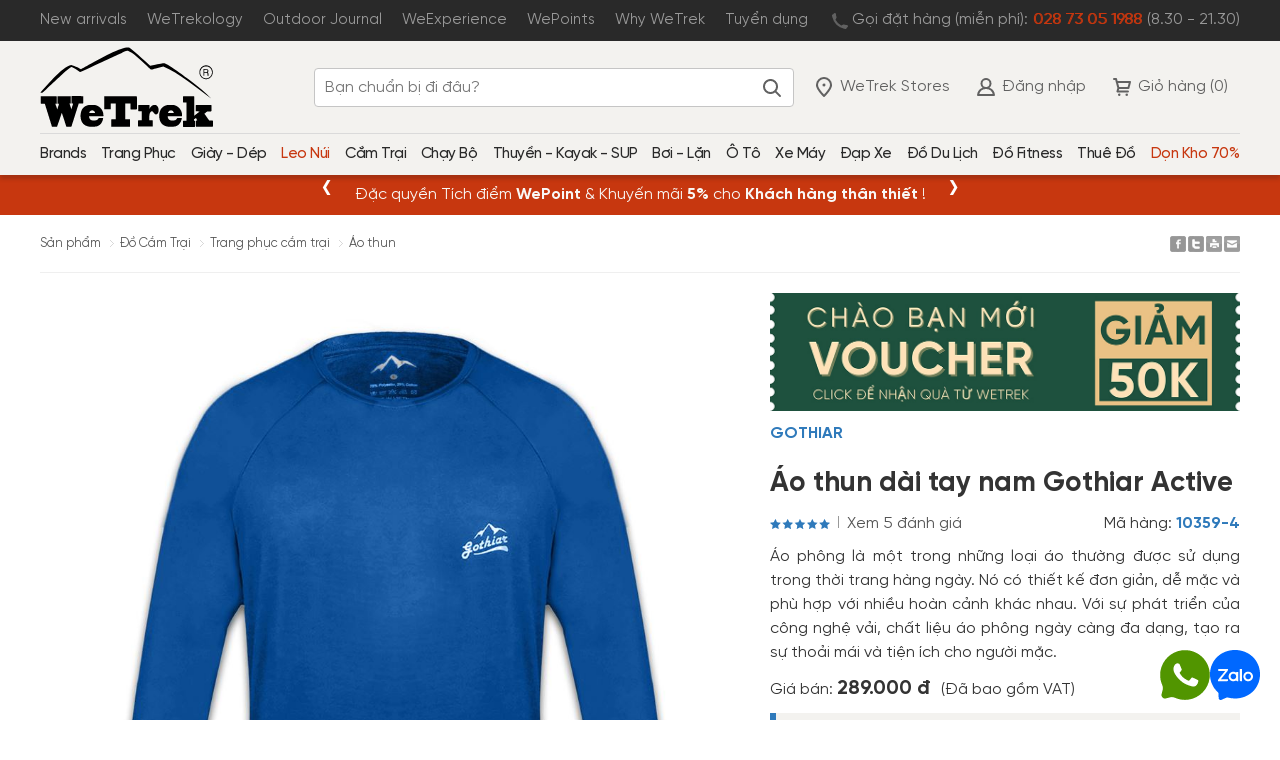

--- FILE ---
content_type: text/html; charset=utf-8
request_url: https://wetrek.vn/san-pham/ao-thun-dai-tay-nam-gothiar-active-xanh-than.htm
body_size: 89859
content:

<!DOCTYPE html>
<html xmlns="http://www.w3.org/1999/xhtml" lang="vi">
<head>
    <title>Áo thun dài tay nam Gothiar Active - Xanh than</title>
    <link rel="alternate" media="only screen and (max-width: 640px)" href="https://m.wetrek.vn/san-pham/ao-thun-dai-tay-nam-gothiar-active-xanh-than.htm" /><link rel="alternate" media="handheld" href="https://m.wetrek.vn/san-pham/ao-thun-dai-tay-nam-gothiar-active-xanh-than.htm" /><link rel="canonical" href="https://wetrek.vn/san-pham/ao-thun-dai-tay-nam-gothiar-active-xanh-than.htm" /><meta http-equiv='Content-Type' content='text/html; charset=utf-8'><meta http-equiv='X-UA-Compatible' content='IE=edge,chrome=1'><meta name="keywords" content="Áo thun dài tay nam Gothiar Active - Xanh than" /><meta name="description" content="Áo phông là một trong những loại áo thường được sử dụng trong thời trang hàng ngày. Nó có thiết kế đơn giản, dễ mặc và phù hợp với nhiều hoàn cảnh khác nhau. Với sự phát triển của công nghệ vải, chất liệu áo phông ngày càng đa dạng, tạo ra sự thoải mái và" />
    <meta property="og:locale" content="vi_VN" /><meta property="og:site_name" content="WETREK.VN - Hệ Thống Trang Bị Thể Thao Ngoài Trời Đa Dạng Thương Hiệu Nhất Việt Nam" /><meta property="og:type" content="website" /><meta property="og:url" content="http://wetrek.vn/san-pham/ao-thun-dai-tay-nam-gothiar-active-xanh-than.htm" /><meta property="og:title" content="&#193;o thun d&#224;i tay nam Gothiar Active - Xanh than" /><meta property="og:image" content="http://wetrek.vn/pic/products/web02-10359-xanh-duong_638893847382924907-w.400-q.80.jpg" /><meta property="og:image:alt" content="Áo thun dài tay nam Gothiar Active - Xanh than" /><meta property="og:description" content="&#193;o ph&#244;ng l&#224; một trong những loại &#225;o thường được sử dụng trong thời trang h&#224;ng ng&#224;y. N&#243; c&#243; thiết kế đơn giản, dễ mặc v&#224; ph&#249; hợp với nhiều ho&#224;n cảnh kh&#225;c nhau. Với sự ph&#225;t triển của c&#244;ng nghệ vải, chất liệu &#225;o ph&#244;ng ng&#224;y c&#224;ng đa dạng, tạo ra sự thoải m&#225;i v&#224;" />
    <meta name="google" content="nositelinkssearchbox">
<meta name="zalo-platform-site-verification" content="GEwZ0wVZ0XnLmO4Sqkq87Yt-iWB1Y6HTEJ0r" />
<!-- Google Tag Manager -->
<script>(function(w,d,s,l,i){w[l]=w[l]||[];w[l].push({'gtm.start':
new Date().getTime(),event:'gtm.js'});var f=d.getElementsByTagName(s)[0],
j=d.createElement(s),dl=l!='dataLayer'?'&l='+l:'';j.async=true;j.src=
'https://www.googletagmanager.com/gtm.js?id='+i+dl;f.parentNode.insertBefore(j,f);
})(window,document,'script','dataLayer','GTM-MSVRP82');</script>
<!-- End Google Tag Manager -->
<meta name="facebook-domain-verification" content="zhdxgz35pulj5nn0exr7ug6qa8zfi1" />
<style>.BuyNowFrame .item.dn{display:none}</style>
    <meta content="1389748664403008" property="fb:app_id" />
    <meta name="copyright" content="WETREK.VN" />
    <meta name="author" content="WETREK.VN" />
    <meta name="viewport" content="width=device-width, initial-scale=1, maximum-scale=5" />
    <link rel="Shortcut icon" href="https://wetrek.vn/pic/property/Favicon638581913641541620.png" type="image/x-icon" />
    <script type="application/ld+json">
        {"@context":"https://schema.org","@type":"WebSite","name":"WETREK.VN - Hệ Thống Trang Bị Thể Thao Ngoài Trời Chính Hãng","alternateName":"WETREK.VN - Hệ Thống Trang Bị Thể Thao Ngoài Trời Chính Hãng","url":"https://wetrek.vn","potentialAction":[{"@type":"SearchAction","target":"https://wetrek.vn/?go=Search&key={search_term_string}","query-input":"required name=search_term_string"}]}
	</script>
    <script type="application/ld+json">
        {"@context":"https://schema.org","@type":"Organization","@id":"https://wetrek.vn/#Organization","name":"CÔNG TY TNHH WETREK RETAIL","url":"https://wetrek.vn","logo":{"@type":"ImageObject","url":"https://wetrek.vn/css/pic/logo.jpg"},"contactPoint":[{"@type":"ContactPoint","telephone":"02873051988","contactType":"sales","areaServed":"VN","availableLanguage":["EN","VN"]}],"sameAs":["https://www.facebook.com/wetrek.vn/","https://www.youtube.com/c/wetrekvn"]}
    </script>
    
    
    <link href="/js/owl2/owl.carousel.css" rel="stylesheet" />
    <link href="/js/owl2/owl.theme.default.css" rel="stylesheet" />
    <link href="/js/fancybox/jquery.fancybox.css" rel="stylesheet" />
    <style>@font-face{font-family:SVN-Gilroy;font-weight:normal;src:url('/font/SVN-Gilroy.woff2') format('woff2');font-display:swap}@font-face{font-family:SVN-Gilroy;font-weight:500;src:url('/font/SVN-GilroyMedium.woff2') format('woff2');font-display:swap}@font-face{font-family:SVN-Gilroy;font-weight:600;src:url('/font/SVN-GilroySemiBold.woff2') format('woff2');font-display:swap}@font-face{font-family:SVN-Gilroy;font-weight:700;src:url('/font/SVN-GilroyBold.woff2') format('woff2');font-display:swap}*{-moz-box-sizing:border-box;-webkit-box-sizing:border-box;box-sizing:border-box}a{text-decoration:none}button,input,textarea{font-family:inherit;font-size:inherit}.container,.pageContent{width:100%;margin:0 auto;max-width:1200px}textarea{font-family:inherit}.tabcontent img,.contentview img{max-width:100%;height:auto}.contentview figcaption{font-style:italic;text-align:center;font-size:.9em}.w-img{position:relative}.w-img:before{padding-bottom:100%;content:"";display:block}.w-img img{position:absolute;top:0;left:0;width:100%;height:100%;object-fit:cover}.w-img.contain img{object-fit:contain}.wVideo{position:relative}.wVideo::after{display:block;padding-bottom:56.25%;content:""}.wVideo iframe{position:absolute;top:0;left:0;width:100%;height:100%;object-fit:cover}.khungAnhCrop,.khungAnhCrop0{display:block;position:relative;overflow:hidden}.khungAnhCrop:before,.khungAnhCrop0:before{content:"";display:block;padding-bottom:56.25%}.khungAnhCrop img{object-fit:cover;width:100%;height:100%;position:absolute;top:0;left:0;display:block}.khungAnhCrop0 img{width:100%;height:100%;position:absolute;object-fit:scale-down;display:block;top:0;left:0}.text-success{color:#03a804}.text-primary{color:#2f7abb}.text-warning{color:#f39c12}.text-danger{color:#c7370f}.sticky{position:sticky;top:10px}.stickyTop0{position:sticky;top:0}body{margin:0;padding:0;background:#fff;font-family:SVN-Gilroy,-apple-system,BlinkMacSystemFont,'Segoe UI',Roboto,Helvetica Neue,Arial,sans-serif;color:#333;overflow-x:hidden;font-size:16px;line-height:1.4}#AjaxLoading{position:fixed;width:100%;height:100%;top:0;left:0;z-index:99999}#AjaxLoading .loading{width:80px;height:80px;position:fixed;_position:absolute;top:50%;left:50%;-moz-transform:translate(-50%,-50%);-ms-transform:translate(-50%,-50%);-o-transform:translate(-50%,-50%);-webkit-transform:translate(-50%,-50%);transform:translate(-50%,-50%)}#AjaxLoading .loading div{display:inline-block;position:absolute;left:8px;width:16px;background:#306940;animation:loading 1.2s cubic-bezier(0,.5,.5,1) infinite}@-moz-keyframes loading{0%{top:8px;height:64px}50%,100%{top:24px;height:32px}}@-webkit-keyframes loading{0%{top:8px;height:64px}50%,100%{top:24px;height:32px}}@keyframes loading{0%{top:8px;height:64px}50%,100%{top:24px;height:32px}}#AjaxLoading .loading div:nth-child(1){animation-delay:-.24s;left:8px}#AjaxLoading .loading div:nth-child(2){animation-delay:-.12s;left:32px}#AjaxLoading .loading div:nth-child(3){animation-delay:0s;left:56px}#header{width:980px;height:153px;position:relative;z-index:2}#header2{position:relative;z-index:1}#page{background:#fff;padding:0 11px;min-height:500px}#BottomPage .BorderBottom{border-bottom:solid 1px #e0e0e0}.cdf{color:#346c43 !important}.cdf2{color:#333 !important}.colMain{width:80%;float:left}.colRight{width:18%;float:right}.col1{width:18%;float:left}.col2{width:80%;float:right}.LeftContent{float:left;width:18%}.RightContent{float:right;width:80%}.lh18{line-height:18px}.lh15{line-height:1.5}.contentview{line-height:1.5}.contentview h2,.contentview h3{font-weight:500}.tabcontent figure,.contentview figure{margin-left:0;margin-right:0}.motaThuonghieu a,.contentview a:not(.head3,.head2,.itemprod){font-weight:bold;text-decoration:underline;text-decoration-color:#008000;padding-top:2px;color:#2f7abb}.motaThuonghieu a:hover,.contentview a:not(.head3,.head2,.itemprod):hover{background:#008000;color:#fff}.contentview .itemprod{display:block;margin:20px auto;width:100%;max-width:600px;padding:10px 5px;border:1px solid #eee;display:flex;flex-wrap:wrap;justify-content:space-between;align-items:center;color:#333}.contentview .itemprod .wImage{width:35%;position:relative;overflow:hidden}.contentview .itemprod .wImage:before{padding-bottom:100%;content:"";display:block}.contentview .itemprod .wImage img{position:absolute;top:0;left:0;width:100%;height:100%;object-fit:cover}.contentview .itemprod .item_price{margin-bottom:5px;display:flex;align-items:center;column-gap:10px}.contentview .itemprod .info{width:63.5%}.contentview .itemprod .info h3{margin:0 0 5px;color:#2f7abb}.contentview .itemprod .info b{color:#cd2026}.contentview .itemprod .info figure{margin:0 0 8px;font-size:14px}.contentview .itemprod .info span{background:#03a804;padding:5px 15px;text-align:center;color:#fff;text-transform:uppercase;-webkit-border-radius:2px;-moz-border-radius:2px;border-radius:2px;font-size:14px;font-weight:300;display:inline-block}.mo{margin:0;padding:0;font:normal 11px Tahoma;color:#febdbd}.mo a{text-decoration:none;color:#febdbd}.mo a:hover{color:#fff}.mo p{margin:0}#ScrollToTop{width:50px;height:50px;display:none;cursor:pointer;background:url(/css/icon/top.png) no-repeat;position:fixed;bottom:200px;right:35px;z-index:999;_position:absolute}#skypedetectionswf,#dp_swf_engine{visibility:hidden;height:0 !important}.fl{float:left}.fr{float:right}.cb{clear:both}.fwb{font-weight:bold}.fwn{font-weight:normal}.fw900{font-weight:900}.fsti{font-style:italic}.fstn{font-style:normal}.tal{text-align:left}.tar{text-align:right}.tac{text-align:center}.taj{text-align:justify}.tdn{text-decoration:none}.tdu{text-decoration:underline}.m0{margin:0}.ma{margin:auto}.inherit{display:inline-block;font-size:inherit;color:inherit;font-weight:inherit;padding:0;margin:0}.db{display:block}.dn{display:none}.di{display:inline}.dib{display:inline-block}.psa{position:absolute}.psr{position:relative}.ofh{overflow:hidden}.ofa{overflow:auto}.ttu{text-transform:uppercase}.ttl{text-transform:lowercase}.csp{cursor:pointer}.bared{border:solid 1px #f00}.bcred{background:#f00}.bgfff{background:#fff}.fs16{font-size:1rem}.w960{width:960px}.w980{width:980px}.h0{height:0}.h1{height:1px}.h2{height:2px}.h3{height:3px}.h4{height:4px}.h5{height:5px}.h6{height:6px}.h7{height:7px}.h8{height:8px}.h9{height:9px}.h10{height:10px}.h11{height:11px}.h12{height:12px}.h13{height:13px}.h14{height:14px}.h15{height:15px}.h16{height:16px}.h17{height:17px}.h18{height:18px}.h19{height:19px}.h20{height:20px}.h21{height:21px}.h22{height:22px}.h23{height:23px}.h24{height:24px}.h25{height:25px}.h30{height:30px}.h35{height:35px}.h40{height:40px}.h45{height:45px}.h550px{height:570px!important}.pl1{padding-left:1px}.pl2{padding-left:2px}.pl3{padding-left:3px}.pl4{padding-left:4px}.pl5{padding-left:5px}.pl6{padding-left:6px}.pl7{padding-left:7px}.pl8{padding-left:8px}.pl9{padding-left:9px}.pl10{padding-left:10px}.pl11{padding-left:11px}.pl12{padding-left:12px}.pl13{padding-left:13px}.pl14{padding-left:14px}.pl15{padding-left:15px}.pl16{padding-left:16px}.pl17{padding-left:17px}.pl18{padding-left:18px}.pl19{padding-left:19px}.pl20{padding-left:20px}.pl35{padding-left:35px}.pr1{padding-right:1px}.pr2{padding-right:2px}.pr3{padding-right:3px}.pr4{padding-right:4px}.pr5{padding-right:5px}.pr6{padding-right:6px}.pr7{padding-right:7px}.pr8{padding-right:8px}.pr9{padding-right:9px}.pr10{padding-right:10px}.pr11{padding-right:11px}.pr12{padding-right:12px}.pr13{padding-right:13px}.pr14{padding-right:14px}.pr15{padding-right:15px}.pr16{padding-right:16px}.pr17{padding-right:17px}.pr18{padding-right:18px}.pr19{padding-right:19px}.pr20{padding-right:20px}.pr35{padding-right:35px}.pt1{padding-top:1px}.pt2{padding-top:2px}.pt3{padding-top:3px}.pt4{padding-top:4px}.pt5{padding-top:5px}.pt6{padding-top:6px}.pt7{padding-top:7px}.pt8{padding-top:8px}.pt9{padding-top:9px}.pt10{padding-top:10px}.pt11{padding-top:11px}.pt12{padding-top:12px}.pt13{padding-top:13px}.pt14{padding-top:14px}.pt15{padding-top:15px}.pt16{padding-top:16px}.pt17{padding-top:17px}.pt18{padding-top:18px}.pt19{padding-top:19px}.pt20{padding-top:20px}.pb1{padding-bottom:1px}.pb2{padding-bottom:2px}.pb3{padding-bottom:3px}.pb4{padding-bottom:4px}.pb5{padding-bottom:5px}.pb6{padding-bottom:6px}.pb7{padding-bottom:7px}.pb8{padding-bottom:8px}.pb9{padding-bottom:9px}.pb10{padding-bottom:10px}.pb11{padding-bottom:11px}.pb12{padding-bottom:12px}.pb13{padding-bottom:13px}.pb14{padding-bottom:14px}.pb15{padding-bottom:15px}.pb16{padding-bottom:16px}.pb17{padding-bottom:17px}.pb18{padding-bottom:18px}.pb19{padding-bottom:19px}.pb20{padding-bottom:20px}a,span,input[type=submit]{-moz-transition:all .3s ease 0s;-webkit-transition:all .3s ease 0s;-o-transition:all .3s ease 0s;transition:all .3s ease 0s}.ab-kite-call.ab-kite-wrapper .ab-kite-desk.nkcircle{bottom:16px!important}#gl-toc{margin:5px 0 15px;border-radius:4px;padding:15px 20px;background:#f2f2f2;border:1px solid #999}#gl-toc .titleH{display:flex;align-items:center;justify-content:center;cursor:pointer;line-height:normal}#gl-toc svg{fill:#fff}#gl-toc .showhide,#gl-toc .label{display:flex;align-items:center;margin:0 2px}#gl-toc .label svg{margin-right:5px}#gl-toc .showhide:not(.active) span:last-child{display:none}#gl-toc .showhide.active span:first-child{display:none}#gl-toc .content{margin-top:15px}#gl-toc .content ul{padding:0;margin:0;list-style:none}#gl-toc .content ul li{position:relative;list-style-type:none !important}#gl-toc .content ul li a{margin-bottom:6px;display:block;color:#000 !important;border:none}#gl-toc .content ul li a:hover,#gl-toc .content ul li a.head3:hover{background:none;color:#008000 !important}#gl-toc .content ul li a.head3{padding-left:15px;color:#878787 !important}#gl-toc .showhide.active i:before{content:""}#gl-toc .showhide span{color:#2f7abb;text-decoration:underline;text-decoration-color:#008000}.modal-open{overflow:hidden}.modal-open .modal{overflow-x:hidden;overflow-y:auto}.modal{position:fixed;top:0;right:0;bottom:0;left:0;z-index:1050;overflow:hidden;outline:0;opacity:0;display:none}.modal .close{width:32px;height:32px;display:inline-block;cursor:pointer;position:absolute;top:-12px;right:-12px;background:url(/css/icon/btClose.svg) no-repeat}.fade.show{opacity:1}.modal.fade .modal-light{position:fixed;top:0;left:0;right:0;bottom:0;background-color:#000;background-color:rgba(0,0,0,.8);z-index:1051}.modal-dialog{position:relative;width:auto;pointer-events:none;margin:1.75rem auto;min-height:calc(100% - (1.75rem*2))}.modal-dialog-centered{display:-webkit-box;display:-ms-flexbox;display:flex;-webkit-box-align:center;-ms-flex-align:center;align-items:center;justify-content:center}.modal-content{position:relative;display:-webkit-box;display:-ms-flexbox;display:flex;-webkit-box-orient:vertical;-webkit-box-direction:normal;-ms-flex-direction:column;flex-direction:column;width:100%;pointer-events:auto;background-color:#fff;background-clip:padding-box;border:1px solid rgba(0,0,0,.2);border-radius:.3rem;outline:0;padding:25px;max-width:500px;z-index:1052}.btn{display:inline-block;font-weight:400;text-align:center;white-space:nowrap;vertical-align:middle;-webkit-user-select:none;-moz-user-select:none;-ms-user-select:none;user-select:none;border:1px solid transparent;padding:.375rem .75rem;font-size:1rem;line-height:1.5;border-radius:.25rem;transition:color .15s ease-in-out,background-color .15s ease-in-out,border-color .15s ease-in-out,box-shadow .15s ease-in-out}.btn-primary{color:#fff;background-color:#306940;border-color:#306940}.btn-block{display:block;width:100%}.btn:not(:disabled):not(.disabled){cursor:pointer}.btn.dn{display:none}#ytplayer-shield{position:absolute;top:0;left:0;width:100%;height:100%}.splt{width:1px;height:12px;background:#999;display:inline-block;margin:0 8px}@media(max-width:1200px){.container,.pageContent{padding:0 15px}#SubProductTabInfo .tabcontent{padding:10px 0}.store a[data-fancybox] img{width:100%}}blockquote{padding:2px 0;border-style:solid;border-color:#ccc;border-width:0;padding-left:20px;padding-right:8px;border-left-width:5px}figure{margin-left:0;margin-right:0}a.simple-button-plugin:hover{opacity:.5}#Banner object{vertical-align:middle}#Banner h1{position:absolute;z-index:1;opacity:0;filter:alpha(opacity=0)}#TopSlide{width:980px;height:224px;overflow:hidden;position:relative;z-index:1}#TopSlide img{width:980px;height:224px;border:0}#TopSlide ul,#TopSlide li{list-style:none;padding:0;margin:0}#TopSlide a.nextTopSlide,#TopSlide a.prevTopSlide{width:42px;height:42px;display:inline-block;cursor:pointer;position:absolute;z-index:3;top:90px;opacity:.1;filter:alpha(opacity=10)}#TopSlide a.nextTopSlide{background:url(/css/icon/next.png) no-repeat;right:10px}#TopSlide a.prevTopSlide{background:url(/css/icon/prev.png) no-repeat;left:10px}#TopSlide:hover a.nextTopSlide,#TopSlide:hover a.prevTopSlide{opacity:.8;filter:alpha(opacity=80)}#BottomGroup1{border:solid 1px #dfdfdf;text-align:center}#BottomGroup1 img{max-width:100%}#BottomGroup2{text-align:center;border-top:solid 1px #e0e0e0;border-bottom:solid 1px #e0e0e0}#BottomGroup2 a{display:inline-block}#BottomGroup2 img{height:46px;padding:3px 17px}#CacHinhThucThanhToan a{display:inline-block}#CacHinhThucThanhToan img{max-width:308px;padding-right:5px}#CacHinhThucThanhToan img:last-child{padding:0}#ShareBottom{height:24px}#ShareBottom .label{float:left;color:#333;height:24px;line-height:22px}#ShareBottom img{width:24px}#ShareBottom a{text-indent:-200px;display:block;float:left;height:24px;width:24px;overflow:hidden;margin-left:7px;color:inherit}#ShareBottom a.normalIcon{text-indent:0}#BannerAboveSlide{position:absolute;bottom:0;right:15%;z-index:1;text-align:right}#CommonHeaderPanel{background:#2f6a3f;float:right;padding:3px 10px 3px 15px;position:absolute;top:-2px;right:0;z-index:3;font-size:.8rem}#CommonHeaderPanel .item{color:#fff}#CommonHeaderPanel .item:hover{color:#c8292e}#CommonHeaderPanel .item span{font-weight:bold}#CommonHeaderPanel .cart{color:#fff;text-transform:uppercase}#CommonHeaderPanel .cart:hover{color:#c8292e}#CommonHeaderPanel .split{display:inline-block;background:url(/css/icon/DottedV.png) no-repeat center;width:1px;padding:0 12px}#CommonControlChangeLanguage{display:block;float:right;height:12px;float:right;position:absolute;top:5px;left:-35px;padding-right:11px}#CommonControlChangeLanguage .FormatFlatLang{display:block;float:right;padding-left:6px}#CommonControlChangeLanguage .FormatFlatLang img{width:17px;height:12px}#CommonTopMenu{position:absolute;right:0;bottom:7px;display:flex;background-image:linear-gradient(to right,rgba(255,0,0,0) 10%,rgba(0,0,0,.1) 20%);padding:5px 0;z-index:2}#CommonTopMenu .MenuContent{float:right;padding:0 10px;display:flex;align-items:center}#CommonTopMenu .item{display:inline-block;color:#fff}#CommonTopMenu .item:hover{color:#c8292e}#CommonTopMenu .split{display:inline-block;padding:0 4px;color:#a0a0a0}.menuMain table.tbMenu{width:100%;border:0;display:inline-block}.menuMain table.tbMenu tr td{padding:0}.menuMain h1,.menuMain h2,.menuMain h3,.menuMain h4{font-size:inherit;color:inherit;margin:inherit;padding:inherit;font-weight:inherit}.menuMain li .submenumain{display:flex;position:absolute;z-index:1;top:100%;left:0;width:100%;background:#fff;padding:25px 0;border-top:solid 1px #dadada;box-shadow:0 2px 2px 0 rgba(0,0,0,.3);visibility:hidden;opacity:0}.menuMain li:hover .submenumain{opacity:1;visibility:visible;transition-delay:.4s}.menuMain .leftmenu{width:83%;padding-left:15px;-moz-box-sizing:border-box;-webkit-box-sizing:border-box;box-sizing:border-box;display:flex;flex-wrap:wrap;max-height:61.28702757916241vh;overflow-y:auto}.menuMain .rightmenu{width:17%;padding:0 10px 0 10px;display:flex;flex-direction:column;row-gap:10px}.menuMain .rightmenu img{max-width:100%}.menuMain .cate{width:25%;display:flex;margin-bottom:15px}.menuMain .catePic{width:29%}.menuMain .cateName{width:71%;padding-left:8px}.menuMain .cateName .head{min-height:108px}.menuMain a.subcate{font-weight:bold;color:#333;text-transform:uppercase;display:block;padding-bottom:3px}.menuMain a.subcate:hover{color:#636363}.menuMain .subcate2{display:block;color:#555;padding:1px 0;margin-bottom:5px;line-height:1.3;font-size:.8rem}.menuMain .subcate2:hover{text-decoration:underline;cursor:pointer}.menuMain .more{position:relative}.menuMain .moreHover{display:none;position:absolute;top:100%;left:-8px;z-index:1;width:calc(100% + 8px)}.menuMain .more:hover .moreHover{display:block;background:#eee;position:absolute;padding:5px 0 5px 8px}#CommonBottomMenu{display:flex;flex-wrap:wrap;width:100%;justify-content:space-between;gap:30px}#CommonBottomMenu .menu{width:calc((100% - 90px)/4)}#CommonBottomMenu .item{display:block;font-weight:bold;color:#555;text-transform:uppercase;margin-bottom:10px}#CommonBottomMenu .subItem{display:block;color:inherit;margin-bottom:8px}#CommonBottomMenu .subItem:last-child{margin-bottom:0}#CommonBottomMenu a:hover{text-decoration:underline}#CommonNewsLetterSignUp{display:flex;justify-content:space-between}#CommonNewsLetterSignUp .TBX1{width:calc(100% - 60px);padding:10px 5px;border:solid 1px #bdbdbd;font-size:14px}#CommonNewsLetterSignUp .LBT1{width:55px;text-align:center;color:#fff;border:none;outline:none;-moz-appearance:none;-webkit-appearance:none;border-radius:2px;cursor:pointer;font-size:unset;background:#4e4d49;font-size:14px}#CommonNewsLetterSignUp .LBT1:hover{color:#333;border:solid 1px #bdbdbd;background:none}#CommonFooter{color:#333;text-align:center;padding-top:5px}#CommonFooter a{color:#2f7abb}#CommonFooter .fs16{font-size:1.2rem}#CommonFooter .fs14{font-size:.7rem}#CommonFooter .fwb{color:#555}#CommonFooter a.fwb{text-decoration:underline}#CommonSearchBox{width:320px;background:#fff;position:relative;border:2px solid #2f6a3f;margin:0 10px;display:flex;justify-content:space-between;align-items:center}#CommonSearchBox .tbsearch{font-style:italic;color:#333;width:290px;height:26px;background:none;border:0;outline:none;font-size:14px;text-indent:10px;-moz-appearance:none;-webkit-appearance:none;appearance:none}#CommonSearchBox .btsearch{display:inline-block;width:30px;height:26px;cursor:pointer;border:0;background:url(/css/icon/btSearch.png) no-repeat center;background-size:contain;outline:none}#CommonSearchBox .tbsearch:focus{border:0 !important}#CommonSearchBox .btsearch:hover{background-image:url(/css/icon/btsearchHover.png);background-size:contain}#jquery-live-search{z-index:5;border:1px solid #d2d2d2;border-top:0}#jquery-live-search .tab_suggest{display:flex;flex-wrap:wrap;padding-bottom:15px;background:#fff}#jquery-live-search .item{width:calc(100%/3);padding:15px 10px 0;-moz-box-sizing:border-box;-webkit-box-sizing:border-box;box-sizing:border-box;display:flex;justify-content:space-between;align-items:flex-start}#jquery-live-search .item .khungAnh{width:48%;position:relative;overflow:hidden}#jquery-live-search .item .khungAnh:before{padding-bottom:100%;content:"";display:block}#jquery-live-search .item.article .khungAnh:before{padding-bottom:60%}#jquery-live-search .item .khungAnh img{position:absolute;top:0;left:0;width:100%;height:100%;object-fit:contain}#jquery-live-search .item .TitleSearch{width:50%;font-size:.8rem}#jquery-live-search .item .titlesearch{display:-webkit-box;-webkit-line-clamp:3;-webkit-box-orient:vertical;overflow:hidden;color:#333;margin-bottom:10px}#jquery-live-search .item i{color:#555}#jquery-live-search .item.article .titlesearch{margin-bottom:0}#jquery-live-search .item:hover .titlesearch{color:#2f6a3f}#jquery-live-search .item .gia{color:#e90000;display:block}#jquery-live-search .bottom{width:100%;background:#f7f7f7}#jquery-live-search .xemvoi{color:#333}#jquery-live-search .xemvoi span{color:#2f6a3f;font-weight:bold}#jquery-live-search .xemthem{color:#333;padding:4px 10px;background:#dedede;white-space:nowrap;display:flex;align-items:center}#jquery-live-search .xemthem:hover{background:#2f6a3f;color:#fff}#jquery-live-search .bottom2{width:100%;background:#e5e5e5}#jquery-live-search .bottom2 a{padding:5px 10px;float:left;color:#000;cursor:pointer}#jquery-live-search .bottom1{padding:10px;width:100%;display:flex;justify-content:space-between}#jquery-live-search .bottom2 .active{background:#fff}#jquery-live-search .bottom2 .dong{color:#000;cursor:pointer;float:right}#jquery-live-search .bottom2:after{display:block;clear:both;content:""}.suggest{position:absolute;top:calc(100% + 14px);background:#fff;padding:10px;width:150%}.suggest:before{content:"";border-bottom:10px solid #fff;border-left:10px solid transparent;border-right:10px solid transparent;position:absolute;left:10px;top:-10px}.suggest .btn{border:1px solid #d2d2d2}.top_search_suggest{display:flex;justify-content:space-between;flex-wrap:wrap;padding:10px;background:#f7f7f7}.top_search_suggest a{display:block;width:50%;padding:5px 10px;color:#2f7abb;font-size:.8rem}.top_search_suggest a:hover{color:#2f6a3f}#CommonStatistic{clear:both;text-align:center}#CommonSupportOnline{display:none}#CommonSupportOnline a.favorite{width:31px;height:39px;background:url(/css/icon/favorite.png) no-repeat;display:inline-block;margin-bottom:10px}#CommonSupportOnline a.open{width:31px;height:151px;display:inline-block;cursor:pointer;background:url(/css/icon/chamsockh.png) no-repeat}#CommonSupportOnlineFrame{width:193px;height:0;overflow:hidden;background:url(/css/icon/chamsockhan.png) no-repeat;position:relative;z-index:1;right:-31px;top:10px}#CommonSupportOnlineFrame a.close{width:15px;height:15px;position:absolute;z-index:1;top:5px;right:5px}#CommonSupportOnlineFrame .hotline{position:absolute;z-index:1;top:77px;left:40px;font:bold 24px 'Myriad Pro';color:#d2262e;text-shadow:-1px -1px 0 #fff,1px -1px 0 #fff,-1px 1px 0 #fff,1px 1px 0 #fff}#CommonSupportOnlineFrame .list{position:absolute;z-index:1;top:128px;left:11px}#CommonSupportOnlineFrame .list a{margin-right:7px}#CommonSupportOnlineFrame a.yahooOn,#CommonSupportOnlineFrame a.yahooOff{width:24px;height:20px;display:inline-block;background:url(/css/icon/yahoo.png) no-repeat center}#CommonSupportOnlineFrame a.skypeOn,#CommonSupportOnlineFrame a.skypeOff{width:24px;height:20px;display:inline-block;background:url(/css/icon/skype.png) no-repeat center}#CommonSupportOnlineFrame a.email{width:24px;height:20px;display:inline-block;background:url(/css/icon/email.png) no-repeat center}#CommonRightTool{position:fixed;z-index:1000;right:0;bottom:10px;width:31px}#FacebookLikeBox{border:solid 1px #e0e0e0;height:311px;width:228px;overflow:hidden}#FacebookLikeBox .contentfb{position:relative;top:-1px;left:-1px}.contentMenuThuongHieu{height:80px;margin-bottom:10px;overflow:hidden}.slidePartner .vien{padding:10px 0;margin-bottom:10px;border-bottom:solid 1px #c3c3c3}.slidePartner .contentMenuThuongHieu{position:relative;height:80px;overflow:hidden}.slidePartner .slidePartner{width:910px !important;margin:0 auto}.slidePartner .frameOut{height:80px;overflow:hidden;display:flex;align-items:center;text-align:center}.slidePartner .frameOut .frameIn{height:40px;display:inline-block}.slidePartner .frameOut .frameIn img{-moz-filter:grayscale(100%);-webkit-filter:grayscale(100%);filter:grayscale(100%);height:40px}.slidePartner .frameOut:hover .frameIn img{-webkit-filter:grayscale(0);filter:none}.slidePartner .btnNextPartner{background:url(/css/icon/btnNextAdvPartner.png) no-repeat;height:28px;width:19px;display:none;position:absolute;right:0;top:26px;cursor:pointer;opacity:.8;font-size:1px}.slidePartner .btnPrevPartner{background:url(/css/icon/btnPrevAdvPartner.png) no-repeat;height:28px;width:19px;display:none;position:absolute;left:0;top:26px;cursor:pointer;opacity:.8;font-size:1px}.slidePartner:hover .btnNextPartner,.slidePartner:hover .btnPrevPartner{display:block}.slidePartner .btnNextPartner:hover{opacity:1}.slidePartner .btnPrevPartner:hover{opacity:1}.slidePartner .titlePanel{text-align:left;position:relative}.slidePartner .titlePanel p a{font:normal 14px 'OpenSansBold';color:#e5e5e5;text-transform:uppercase}#CommonLoginOther a{display:block;cursor:pointer;border-radius:5px;line-height:36px;border:1px solid #d2d2d2;text-align:center;background-color:rgba(255,255,255,.9)}#login{background:url(/css/icon/FB.svg) no-repeat left 10px center;background-size:20px;margin-bottom:10px}#loginGG{background:url(/css/icon/GG.svg) no-repeat left 10px center;background-size:20px}#CommonLogin{color:#333;background:#fff;position:relative;z-index:1;width:100%;max-width:400px}#CommonLogin .bgcate{height:40px;background:url(/css/icon/bgcaterpx.gif) repeat-x bottom;margin-bottom:38px}#CommonLogin a.cate{font-weight:bold;font-weight:900;font-size:18px;height:40px;color:#346c43;text-transform:uppercase;display:inline-block;background:url(/css/icon/bgcatehoverrpx.gif) repeat-x bottom}#CommonLogin .hoac{text-align:center;margin:0 0 20px}#CommonLogin .loginform{padding:40px 50px 50px}#CommonLogin .loginform .top{margin-bottom:20px}#CommonLogin .loginform .top2{display:none}#CommonLogin .title{text-align:center;margin-bottom:20px}#CommonLogin .cot2{float:right;background:#f1f1f1}#CommonLogin .form-control{display:flex;border:1px solid #2f6a3f;border-radius:4px;margin-bottom:10px}#CommonLogin .form-control.disable{border:1px solid #d2d2d2}#CommonLogin input[type=tel],#CommonLogin input[type=number]{border:none;outline:none;background:none;width:100%;-moz-box-sizing:border-box;-webkit-box-sizing:border-box;box-sizing:border-box;padding:0 10px;-moz-appearance:none;-webkit-appearance:none;font-size:25px;line-height:36px;letter-spacing:2px;font-weight:bold}.form-control input::-moz-placeholder{color:#d0d0d0}.form-control input::-webkit-input-placeholder{color:#d0d0d0}#CommonLogin .btLogin{width:38px;height:36px;display:block;border:0;cursor:pointer;background:url(/css/icon/go.svg) no-repeat center center #2f6a3f;background-size:50%;padding:0;text-align:center;font-size:14px;color:#000;font-weight:500}#CommonLogin .btLogin[disabled]{background:#d2d2d2;cursor:wait}#fadePopupCommonLogin{display:none;top:0%;left:0%;width:100%;height:100%;background:#000;position:fixed;z-index:1;opacity:.5;filter:alpha(opacity=50)}#lightPopupCommonLogin{display:none;position:relative;z-index:9999}#lightPopupCommonLogin .wrp{position:fixed;width:100%;height:100%;top:0;left:0;display:flex;align-items:center;justify-content:center}#lightPopupCommonLogin .btClosePopup{width:32px;height:32px;display:inline-block;cursor:pointer;position:absolute;top:0;right:0;background:#2f6a3f;color:#fff;border-radius:0 0 0 100%;text-indent:15px}#CommonModulHeader{height:266px;border-top:solid 3px #2f6a3f}#CommonModulHeader .container{position:relative;z-index:5}#CommonShareThuCong{display:flex}#CommonShareThuCong .icon5,#CommonShareThuCong a.shareIcon{height:16px;width:16px;margin-left:2px;display:inline-block;opacity:.5;filter:alpha(opacity=50)}#CommonShareThuCong .icon5:hover,#CommonShareThuCong a.shareIcon:hover{opacity:1;filter:alpha(opacity=100)}#CommonShareThuCong a.icon1{background:url(/css/icon/s1.gif) no-repeat center right}#CommonShareThuCong a.icon2{background:url(/css/icon/s2.gif) no-repeat center right}#CommonShareThuCong a.icon3{background:url(/css/icon/s3.gif) no-repeat center right}#CommonShareThuCong a.icon4{background:url(/css/icon/s4.gif) no-repeat center right}#CommonShareThuCong .icon5{background:url(/css/icon/s5.gif) no-repeat center right}#CommonShareThuCong .at16nc{background:none !important}#CommonShareThuCong .icon5 span{opacity:0}#CommonBrandHeader{height:450px;position:relative;max-width:1920px;margin:0 auto}#CommonBrandHeader .container{position:relative;z-index:3}#CommonBrandHeader .frameHead{position:absolute;width:100%;overflow:hidden;height:570px}#CommonBrandHeader .wButtonFunctionVideo{width:100%;position:absolute;bottom:10px;left:0;display:none}#CommonBrandHeader .wButtonFunctionVideo .ButtonFunctionVideo{width:980px;margin:0 auto}#CommonBrandHeader .wButtonFunctionVideo .ButtonFunctionVideo a.muted{background:url(/css/icon/muted.png) no-repeat left center;padding-left:35px}#CommonBrandHeader .wButtonFunctionVideo .ButtonFunctionVideo a.muted span{background:url(/css/icon/textmuted.png) no-repeat;width:88px;height:33px;display:inline-block;vertical-align:middle;opacity:0}#CommonBrandHeader .wButtonFunctionVideo .ButtonFunctionVideo a.muted:hover span{opacity:1}#CommonBrandHeader .wButtonFunctionVideo .ButtonFunctionVideo a.muted.unmute{background:url(/css/icon/unmute.png) no-repeat left center}#CommonBrandHeader .wButtonFunctionVideo .ButtonFunctionVideo a.muted.unmute span{background:url(/css/icon/textunmute.png) no-repeat left center}.video-container{position:relative;width:100%;padding-bottom:56.25%}.video-container video,.video-container source{bottom:0;left:0;height:100%;width:100%;position:absolute}.loaded .ytplayer-container{display:block}.loaded .placeholder-image{opacity:0}.ytplayer-container{bottom:0;height:100%;left:0;min-width:100%;overflow:hidden;position:absolute;right:0;top:0;z-index:0}.placeholder-image{height:100%;left:0;min-height:100%;min-width:100%;position:fixed;top:0;z-index:1;opacity:1;-moz-transition:opacity .25s ease-in-out;-webkit-transition:opacity .25s ease-in-out;transition:opacity .25s ease-in-out}.ytplayer-shield{height:100%;left:0;position:absolute;top:0;width:100%;z-index:2}.ytplayer-player{position:absolute;top:50% !important;transform:translateY(-50%)}#CommonFacebookComment .bgcate{height:33px;margin-bottom:5px;background:url(/css/icon/bgcaterpx.gif) repeat-x bottom}#CommonFacebookComment .cate{font-weight:bold;font-weight:900;height:33px;color:#346c43;text-transform:uppercase;display:inline-block;background:url(/css/icon/bgcatehoverrpx.gif) repeat-x bottom}#SubContactDangKyNhanQua{width:31px;position:fixed;z-index:105;left:0;bottom:10px;display:none}#SubContactDangKyNhanQua a.open{width:31px;height:191px;display:inline-block;cursor:pointer;background:url(/css/icon/dangkynhanqua.png) no-repeat}#SubContactDangKyNhanQuaFrame{width:193px;height:0;overflow:hidden;background:url(/css/icon/dangkynhanquaan.png) no-repeat;position:relative;z-index:1;left:-31px;top:10px;margin-bottom:10px}#SubContactDangKyNhanQuaFrame a.close{width:15px;height:15px;position:absolute;z-index:1;top:5px;right:5px}#SubContactDangKyNhanQuaFrame input[type=text]{width:140px;padding:2px 9px;border:solid 1px #dfdfdf;font-size:11px;color:#333;position:absolute;z-index:1;left:18px}#SubContactDangKyNhanQuaFrame select{width:159px;padding:1px 2px 1px 6px;border:solid 1px #dfdfdf;font-size:11px;color:#333;position:absolute;z-index:1;left:18px}#SubContactDangKyNhanQuaFrame #tbHoTenDKNQ{top:50px}#SubContactDangKyNhanQuaFrame #tbEmailDKNQ{top:80px}#SubContactDangKyNhanQuaFrame #ddlGioiTinhDKNQ{top:110px}#SubContactDangKyNhanQuaFrame .btOK{position:absolute;z-index:1;left:18px;top:142px;padding:0 8px;height:21px;background:#2f6a3f;font-size:11px;line-height:20px;color:#fff}#SubContactDangKyNhanQuaFrame .btOK span{display:inline-block;height:100%}#SubContactKhachHangDanhGia{display:none}#SubContactKhachHangDanhGia a.open{width:31px;height:151px;display:inline-block;cursor:pointer;background:url(/css/icon/khdanhgia.png) no-repeat}#SubContactKhachHangDanhGiaFrame{width:193px;height:0;background:url(/css/icon/khdanhgiaan.png) no-repeat;position:relative;z-index:1;right:-31px;top:10px;margin-bottom:10px}#SubContactKhachHangDanhGiaFrame a.close{width:15px;height:15px;position:absolute;z-index:1;top:5px;right:5px}#SubContactKhachHangDanhGiaFrame .btOK{position:absolute;z-index:1;left:60px;top:150px;padding:0 8px;height:21px;background:#2f6a3f;font-size:11px;line-height:20px;color:#fff}#SubContactKhachHangDanhGiaFrame .btOK span{display:inline-block;height:100%}#SubContactKhachHangDanhGiaFrame .content{width:170px;height:100px;text-align:justify;position:absolute;z-index:1;top:43px;left:12px;font:normal 14px 'FreeFormItalic';color:#fff;font-style:italic;text-indent:25px}#ListImagePreview2{position:relative;z-index:999}#ListImagePreview2 #multizoom2{width:412px;height:360px;border:0}#ColorList2{width:15px;position:absolute;right:4px;bottom:0;z-index:2}#ColorList2 a{width:15px;height:15px;margin-top:7px;display:block;border:solid 1px #fff}.SplitPages{text-align:right;width:100%}.SplitPages a{display:inline-block;font-weight:bold;font-size:14px;color:#585858;padding:0 6px;line-height:28px;border:1px solid #d2d2d2;min-width:28px;box-sizing:border-box;text-align:center;margin-left:4px}.SplitPages a.current,.SplitPages a:hover{color:#fff;background:#346c43;border:1px solid #346c43}.SplitPages a.next:after{content:"»"}.SplitPages a.prev:after{content:"«"}.SplitPages a.first:after{content:"|«"}.SplitPages a.last:after{content:"»|"}.store{display:flex;justify-content:space-between}.store img{max-width:100%}.motaThuonghieu.min{max-height:400px;overflow:hidden;position:relative}.motaThuonghieu.min:after{position:absolute;height:50px;width:100%;bottom:0;left:0;display:block;content:"";background:-webkit-linear-gradient(to bottom,rgba(255,255,255,0),#fff);background:linear-gradient(to bottom,rgba(255,255,255,0),#fff)}.view_more{background:url(/css/icon/down-arrow.png) no-repeat center top;color:#346c43;padding:18px 10px;display:block;text-align:center}.view_more.active{background:url(/css/icon/up-arrow.png) no-repeat center top;margin-top:5px}#CommonAddthisNewsDetail{margin-bottom:20px;display:flex;align-items:center}#CommonAddthisNewsDetail span{font-weight:500;margin-right:10px}.share_bt{color:#fff;display:flex;float:left;padding:5px;align-items:center;margin-right:5px;border-radius:4px}.share_bt.btn-share{background:transparent;border:none;cursor:pointer}.SubProductRela{margin-top:0}.SubProductRela .title_top{font-weight:bold;font-weight:900;height:33px;color:#346c43;text-transform:uppercase;display:inline-block;margin-bottom:20px;border-bottom:1px solid #346c43}.SubProductRela .group_items{display:flex;flex-wrap:wrap;width:calc(100% + 30px);margin-left:-15px}.SubProductRela .group_items .item{display:block;width:calc((100% - 90px)/3);margin:0 15px 30px;background:#fff;border-radius:.125rem;border:1px solid transparent;-moz-box-shadow:0 0 5px #dbdbdb;-webkit-box-shadow:0 0 5px #dbdbdb;box-shadow:0 0 5px #dbdbdb;-moz-box-sizing:border-box;-webkit-box-sizing:border-box;box-sizing:border-box}.SubProductRela .group_items .wImage{position:relative}.SubProductRela .group_items .item .khungAnhCrop0:before{padding-bottom:100%}.SubProductRela .item .saleoff{position:absolute;top:50%;transform:translateY(-50%);left:0;background:#e48325;color:#fff;font-size:12px;z-index:999;padding:3px 10px}.SubProductRela .group_items .item .info{padding:10px}.SubProductRela .group_items .item .pro_brand{text-transform:uppercase;font-weight:bold;color:#333;margin-bottom:6px}.SubProductRela .group_items .item .pro_title{color:#333;margin-bottom:6px}.SubProductRela .group_items .item .core{margin-bottom:6px}.SubProductRela .group_items .item .price{color:#cd2026;font-weight:bold}.cart_notification{position:absolute;top:35px;right:0;background:#fff;border-radius:4px;padding:15px;display:none;outline:0}.cart_notification:before{content:"";position:absolute;bottom:100%;right:15px;border-width:8px;border-style:solid;border-color:transparent transparent #fff;border-image:initial}.cart_notification .close{position:absolute;top:5px;right:5px;font-size:13px}.cart_notification .lbl{display:flex;align-items:center;white-space:nowrap}.cart_notification svg{font-size:19px;margin-right:3px;color:#2f6a3f}.cart_notification .detail{display:inline-block;padding:10px 20px;color:#fff;text-align:center;white-space:nowrap;background-color:#ff3945;border-radius:4px;margin-top:5px}.core{display:block;width:60px;height:12px}.core .stars{display:block;height:12px;background:url(/css/icon/5stars_blue.svg) no-repeat left center;background-size:60px 12px}.btnGopY{position:fixed;bottom:20px;left:20px;background:url(/css/icon/feedback_button.svg) no-repeat center center;cursor:pointer;width:60px;height:60px;text-align:center;z-index:1;font-size:0}#GopY input,#GopY textarea{width:100%;border:1px solid #d2d2d2;border-radius:4px;outline:none;margin-bottom:10px;padding:5px 10px}#Breadcrumb{position:relative;z-index:1;display:flex;justify-content:space-between;align-items:center;padding:20px 0}#Breadcrumb .road{position:relative;z-index:2;white-space:nowrap;overflow:hidden;text-overflow:ellipsis;font-size:.8rem}#Breadcrumb .road a.lv1{color:#555;display:inline}#Breadcrumb .road a.lv1:hover{text-decoration:underline}#Breadcrumb a.arrow{padding-left:16px;background:url(/css/icon/arrow.gif) no-repeat 6px center}#Breadcrumb .road a.lv1 span.down{display:inline-block;background:url(/css/icon/arrow.gif) no-repeat right 5px;padding-right:15px}#Breadcrumb .road a.lv1:hover span.down{background:url(/css/icon/adown.gif) no-repeat right 5px}#Breadcrumb .road ul,#Breadcrumb .road li{list-style:none;padding:0;margin:0;display:inline-block}.popupImage{position:fixed;top:0;left:0;width:100%;height:100%;text-align:center;background:rgba(0,0,0,.8);z-index:10}.popupImage .wr{position:relative;top:20%;display:inline-block;max-width:500px}.popupImage .close{position:absolute;top:0;right:0;background:url(/css/icon/close.svg) no-repeat center center;width:30px;height:30px;color:#333;cursor:pointer;display:inline-block}.popupImage .frame img{max-width:100%}#wt_slideshow,.wt_slideshow{display:flex;justify-content:space-between;flex-wrap:wrap;gap:10px}#wt_slideshow a,.wt_slideshow a{display:block;width:calc(25% - 10px)}#wt_slideshow a img,.wt_slideshow a img{display:block;height:100%}header{box-shadow:0 4px 4px #1a1a1a;box-shadow:0 4px 4px rgba(26,26,26,.2);background:#f3f2ef;position:relative;z-index:5}.menuTop{background:#292929;min-height:40px}.menuTop .container{display:flex;justify-content:space-between;align-items:center}.menuTop .nav_primary{display:flex;min-height:40px}.menuTop .hotline{color:#999;display:flex;align-items:flex-start}.menuTop .hotline a{color:#c7370f;text-shadow:#c7370f .5px 0 0;margin:0 5px}.nav_primary a{color:#999;padding:10px;font-size:15px;position:relative}.nav_primary a:hover,.menuTop a.active{color:#fff}.nav_primary a.active:before,.menuTop a.active:after{content:"";color:#f7f7f7;position:absolute;bottom:-1px;left:48%;border:11px solid transparent;border-top-width:0!important;border-bottom-color:inherit;transform:translate(-13px);border-radius:5px}.nav_primary a.active:after{border-width:0 8px 8px;transform:translate(-2px)}.nav_primary a:first-child{padding-left:0}.masthead .container{display:flex;align-items:center;border-bottom:1px solid #dadada;padding:6px 0}.masthead .logo{display:flex;align-items:center;flex:none}.masthead .logo img{height:80px}.masthead .searchBox{flex:auto;justify-content:flex-end;display:flex;position:relative}.masthead .searchBox input{border:1px solid #c5c5c5;border-radius:4px;background:#fff;outline:none;-moz-appearance:none;-webkit-appearance:none;width:100%;max-width:480px;padding:10px 45px 10px 10px}.masthead .searchBox button{width:41px;height:41px;position:absolute;top:2px;right:2px;background:none;outline:none;-moz-appearance:none;-webkit-appearance:none;border:none;cursor:pointer}.masthead_icon{width:24px;height:24px;fill:#616161}.masthead .actions{display:flex;align-items:center;padding-left:6px}.masthead .actions .action{color:#616161;display:flex;align-items:center;padding:12px}.masthead .actions .action:hover{text-decoration:underline}.masthead .actions svg{margin-right:4px}.menuMain .container{display:flex;padding:0;list-style:none;position:relative;justify-content:space-between}.menuMain>ul>li>a{padding:10px 0;color:#292929;display:table;position:relative;transition:none;font-size:.96rem;font-weight:500;letter-spacing:-.5px}.menuMain>ul>li:first-child{padding-left:0}.menuMain>ul>li:first-child .leftmenu{width:100%}.menuMain>ul>li:first-child .rightmenu{display:none}.menuMain>ul>li:last-child{padding-right:0}.menuMain ul li a.special{color:#c7370f}.menuMain ul li a.current:after{position:absolute;bottom:0;left:0;width:100%;height:4px;background-color:#2f6a3f;content:""}.menuMain>ul>li>a:hover:after{position:absolute;bottom:0;left:0;width:100%;height:4px;background-color:#2f6a3f;content:""}.menuMain>ul>li>a.special:hover:after{background-color:#c7370f}.menuMain>ul>li>a.special.current:after{background-color:#c7370f}footer{background:#f3f2ef;margin-top:40px}footer .block1{display:flex;justify-content:space-between;flex-wrap:wrap;gap:40px;padding:40px 0}footer .block2{display:flex;gap:40px;flex-wrap:wrap;justify-content:space-between;padding:40px 0;border-bottom:1px solid #dcd6cb;border-top:1px solid #dcd6cb}footer .block2 .column a{color:#406eb5}footer .block2 .column a:hover{text-decoration:underline}footer .block2 .column p{margin:0 0 10px}footer .block2 .column p:last-child{margin-bottom:0}footer .block2 .column label{margin-bottom:10px;display:flex;align-items:flex-start}footer .block3{text-align:center;padding:40px 0}footer .block3 p{margin:0}footer .block3 .copyright{font-size:14px;margin-bottom:20px}footer .block3 .copyright a{color:#406eb5}footer .block3 .copyright a:hover{text-decoration:underline}footer .block3 .company{font-weight:bold;margin-bottom:20px;color:#555}footer .block3 .desc{font-size:14px}footer .social{display:flex;justify-content:center;margin-bottom:20px}footer .social a{display:flex;align-items:center;border-radius:4px;margin:0 8px}footer .social a:hover img{filter:brightness(0) saturate(100%) invert(35%) sepia(0%) saturate(0%) hue-rotate(155deg) brightness(91%) contrast(85%)}.youtube-iframe-wrap{position:relative;width:100%}.youtube-iframe-wrap:before{padding-bottom:56.25%;content:"";display:block}.youtube-iframe-wrap iframe{position:absolute;width:100%;height:100%;top:0;left:0}.wt_showroom{text-align:center}.wt_showroom a{line-height:0;font-size:0}.wt_showroom img{max-width:100%}#CommonProductIndexHeader iframe,#CommonBrandHeader iframe{background-color:transparent}#BannerPromotionHeader{min-height:40px;background:#c7370f;display:flex;justify-content:center;align-items:center}#BannerPromotionHeader a{color:#f9f8f6;text-decoration:none;display:inline-block}.BannerPromotionHeader{width:600px;position:relative}.BannerPromotionHeader.owl-carousel .owl-item{text-align:center}.BannerPromotionHeader.owl-carousel .owl-nav .owl-prev{left:-20px;font-size:40px;color:#fff;position:absolute;top:40%;transform:translateY(-55%)}.BannerPromotionHeader.owl-carousel .owl-nav .owl-next{right:-20px;font-size:40px;color:#fff;position:absolute;top:40%;transform:translateY(-55%)}.wt-widget{position:fixed;bottom:20px;right:20px;display:flex;column-gap:10px;z-index:10}.wt-widget a{display:flex}.sub-explore{display:flex;flex-direction:column;row-gap:10px}.sub-explore a{background:#f3f2ef;padding:12px;border-radius:4px;color:#333;display:flex;gap:6px;font-weight:bold;font-size:14px;align-items:center}.sub-explore a:hover{text-decoration:underline}.sub-explore a img{max-width:16px;max-height:16px}.hotspot-wrapper{position:relative;display:inline-block;width:100%}.hotspot{position:absolute;transform:translate(-50%,-50%);cursor:pointer;z-index:10}.hotspot-icon{background:linear-gradient(135deg,#667eea 0%,#764ba2 100%);color:#fff;border-radius:50%;width:36px;height:36px;border:3px solid rgba(255,255,255,.9);box-shadow:0 4px 15px rgba(102,126,234,.4),0 0 0 0 rgba(102,126,234,.7);display:flex;align-items:center;justify-content:center;font-weight:bold;font-size:20px;transition:all .3s cubic-bezier(.4,0,.2,1);animation:pulse 2s infinite;position:relative}@keyframes pulse{0%{box-shadow:0 4px 15px rgba(102,126,234,.4),0 0 0 0 rgba(102,126,234,.7)}50%{box-shadow:0 4px 15px rgba(102,126,234,.4),0 0 0 10px rgba(102,126,234,0)}100%{box-shadow:0 4px 15px rgba(102,126,234,.4),0 0 0 0 rgba(102,126,234,0)}}.hotspot:hover .hotspot-icon{background:linear-gradient(135deg,#f093fb 0%,#f5576c 100%);transform:scale(1.15) rotate(90deg);box-shadow:0 8px 25px rgba(245,87,108,.5),0 0 0 0 rgba(245,87,108,0);animation:none;border-color:#fff}.hotspot-icon img{width:20px;height:20px}.hotspot:active .hotspot-icon{transform:scale(.95) rotate(90deg);transition:all .1s ease}.hotspot-icon::before{content:'';position:absolute;top:50%;left:50%;transform:translate(-50%,-50%);width:20px;height:20px;border-radius:50%;background:radial-gradient(circle,rgba(255,255,255,.3) 0%,transparent 70%);opacity:0;transition:opacity .3s ease}.hotspot:hover .hotspot-icon::before{opacity:1}.hotspot-icon::after{content:'';background:url('/css/icon/cal.svg') center center no-repeat;position:absolute;font-size:20px;font-weight:bold;width:20px;height:20px;transition:transform .3s ease}.hotspot:hover .hotspot-icon::after{transform:rotate(90deg)}@media(max-width:767px){#wt_slideshow a,.wt_slideshow a{display:block;width:calc(50% - 10px)}}#Logo{padding:10px 0}#Logo img{max-width:150px;max-height:150px}#ProductCart label.disabled{color:#999}#CommonProductIndexHeader{height:450px}#CommonProductIndexHeader .container{position:relative;z-index:3}#CommonProductIndexHeader .frameHead{position:absolute;width:100%;overflow:hidden;height:570px}#CommonProductIndexHeader .wButtonFunctionVideo{width:100%;position:absolute;bottom:10px;left:0;display:none}#CommonProductIndexHeader .wButtonFunctionVideo .ButtonFunctionVideo{width:980px;margin:0 auto}#CommonProductIndexHeader .wButtonFunctionVideo .ButtonFunctionVideo a.muted{background:url(/css/icon/muted.png) no-repeat left center;padding-left:35px}#CommonProductIndexHeader .wButtonFunctionVideo .ButtonFunctionVideo a.muted span{background:url(/css/icon/textmuted.png) no-repeat;width:88px;height:33px;display:inline-block;vertical-align:middle;opacity:0}#CommonProductIndexHeader .wButtonFunctionVideo .ButtonFunctionVideo a.muted:hover span{opacity:1}#CommonProductIndexHeader .wButtonFunctionVideo .ButtonFunctionVideo a.muted.unmute{background:url(/css/icon/unmute.png) no-repeat left center}#CommonProductIndexHeader .wButtonFunctionVideo .ButtonFunctionVideo a.muted.unmute span{background:url(/css/icon/textunmute.png) no-repeat left center}video,source{bottom:0;left:0;min-height:100%;min-width:100%;position:absolute}.loaded .ytplayer-container{display:block}.loaded .placeholder-image{opacity:0}.ytplayer-container{bottom:0;height:100%;left:0;min-width:100%;overflow:hidden;position:absolute;right:0;top:0;z-index:0}.placeholder-image{height:100%;left:0;min-height:100%;min-width:100%;position:fixed;top:0;z-index:1;opacity:1;-o-transition:opacity .25s ease-in-out;-moz-transition:opacity .25s ease-in-out;-webkit-transition:opacity .25s ease-in-out;transition:opacity .25s ease-in-out}#SubProductCateIndex{margin-bottom:10px;padding-bottom:3px}#SubProductCateIndex #headerSubPageCate{padding-left:70px;margin-top:30px;margin-bottom:20px}#SubProductCateIndex #headerSubPageCate .name{font-weight:bold;font-size:32px;color:#333;margin:0}#SubProductCateIndex .image{width:calc((100% - 60px)/4);position:relative;overflow:hidden}#SubProductCateIndex .image:nth-child(5n+5){margin-right:0}#SubProductCateIndex .image:before{padding-bottom:63%;content:"";display:block}#SubProductCateIndex .image img{position:absolute;width:100%;height:100%;top:0;left:0;object-fit:cover}#SubProductCateIndex .image .cate{width:100%;padding:6px 5px;font-weight:bold;text-transform:capitalize;color:#fff;display:block;bottom:0;background:#000;background:rgba(85,85,85,.8);position:absolute}#SubProductCateIndex .SubListCatePage{display:flex;flex-wrap:wrap;gap:20px}.owl-style-brand{margin:20px 0 0;position:relative;padding-bottom:40px}.owl-style-brand .headcate{border-bottom:1px solid #efefef;width:100%;float:left;margin-bottom:20px}.owl-style-brand .headcate .name{font-weight:bold;float:left;border-bottom:1px solid #333;padding-bottom:5px;margin-bottom:-1px;color:#333;font-size:23px}.owl-style-brand .headcate .more{border-bottom:medium none;float:right;margin-bottom:-1px;padding-bottom:5px;color:#555}.owl-style-brand .TopBar{height:33px;background:url(/css/icon/gray_bg.png) repeat-x bottom;color:#333}.owl-style-brand .TopBar .left{display:block;float:left;font-size:16px;font-weight:bold;font-weight:900;color:#333;height:32px;border-bottom:solid 1px #333;text-transform:uppercase}.owl-style-brand .item{position:relative;display:flex;flex-direction:column;row-gap:5px;align-items:center;text-align:center}.owl-style-brand .new{display:block;width:32px;height:32px;position:absolute;top:0;right:0;z-index:9}.owl-style-brand .alt{margin-right:0}.owl-style-brand .wImage{position:relative;width:100%}.owl-style-brand .khungAnhCrop0{border:1px solid transparent}.owl-style-brand .khungAnhCrop0:before{padding-bottom:100%}.owl-style-brand .khungAnhCrop0:hover{background:#fff;border-color:#dbdbdb;-moz-box-shadow:0 0 5px #dbdbdb;-webkit-box-shadow:0 0 5px #dbdbdb;box-shadow:0 0 5px #dbdbdb}.owl-style-brand .brand{font-weight:bold;color:#333;text-transform:uppercase}.owl-style-brand .flbox2 .core{margin-bottom:0}.owl-style-brand .flbox2{color:#777}.owl-style-brand .title{color:#333;font-weight:normal;margin:0;display:-webkit-box;-webkit-line-clamp:2;-webkit-box-orient:vertical;overflow:hidden;font-size:inherit}.owl-style-brand .title:hover{text-decoration:underline}.owl-style-brand .brand:hover{text-decoration:underline}.owl-style-brand .ddlSort{color:#333;width:165px;padding:2px;border:solid 1px #efefef}.owl-style-brand .item .saleoff{position:absolute;top:50%;transform:translateY(-50%);left:0;background:#e48325;color:#fff;font-size:12px;z-index:999;padding:3px 10px}.owl-style-brand .item .saleoff.mauPercenDo{background:#be2429}.owl-style-brand a.buynow{width:0;height:35px;background:#fff;line-height:34px;color:#595959;text-align:center;text-transform:uppercase;display:inline-block;position:absolute;top:62px;right:1px;z-index:2;overflow:hidden}.owl-style-brand .item:hover a.buynow{width:65px}.owl-style-brand h1{font-size:inherit;color:inherit;margin:inherit;padding:inherit;font-weight:inherit}.owl-style-brand .price{font-weight:bold;color:#cd2026}.owl-style-brand .price span{font-weight:normal;color:#939393;text-decoration:line-through}.owl-style-brand #owl-demo1 .item:hover .baotitle{width:155px;height:86px;background:url(/css/icon/titlebghv.png) no-repeat;position:absolute;bottom:-20px;z-index:1}.owl-style-brand .owl-dots{text-align:center;position:absolute;left:50%;-ms-transform:translateX(-50%);-webkit-transform:translateX(-50%);transform:translateX(-50%);bottom:-25px}.owl-style-brand .owl-dots button{display:inline-block;outline:none;border:none;background:#d0d0d0;height:10px;width:10px;border-radius:50%;margin:3px}.owl-style-brand .owl-dots button.active{background:#346c43}.owl-style-brand .addtocart{line-height:22px;color:#2f6a3f;text-decoration:underline}#DisplaySubProductCommentCategoryLarge *{-moz-box-sizing:border-box;box-sizing:border-box}#DisplaySubProductCommentCategoryLarge{padding-top:20px;max-height:700px;overflow:auto;overflow-x:hidden}#DisplaySubProductCommentCategoryLarge .titleComment{font-weight:bold;color:#333;border-bottom:1px solid #dfdfdf;padding-bottom:15px;margin-bottom:15px;width:99%}#DisplaySubProductCommentCategoryLarge .tensp{color:#2f6a3f;font-weight:bold;display:inline;margin:0}#DisplaySubProductCommentCategoryLarge .traLoi{width:100%;position:relative;color:#333;text-align:justify}[data-action='load-comment']{font-size:.8rem}#DisplaySubProductCommentCategoryLarge .bottomTraloi{height:14px;background:url(/css/icon/bottom.png) no-repeat;position:absolute;bottom:-14px;left:0;display:block;width:682px}#DisplaySubProductCommentCategoryLarge .nameComment{font-style:italic;position:relative;z-index:1;background:url(/css/icon/ngan.png) repeat-x center bottom;display:flex;padding-bottom:15px;margin-bottom:10px;flex-wrap:wrap}#DisplaySubProductCommentCategoryLarge .ngan{display:block;background:url(/css/icon/ngan.png) no-repeat center}#DisplaySubProductCommentCategoryLarge .nameComment a{color:#2f6a3f;margin-right:20px;cursor:pointer}#DisplaySubProductCommentCategoryLarge .nameComment a:hover{color:#03a804}#DisplaySubProductCommentCategoryLarge .nameComment a.btlike .icolike{background:url(/css/icon/iconlike.png) no-repeat right center;width:10px;height:10px;margin-left:2px;display:inline-block}#DisplaySubProductCommentCategoryLarge .vuiLongGui{line-height:18px;color:#333;padding:0}#DisplaySubProductCommentCategoryLarge .vuiLongGui.tar{text-align:right}#DisplaySubProductCommentCategoryLarge .textBoxMaBaoVe{width:100px;height:25px;border:1px solid #dfdfdf;padding:0;padding-left:8px;padding-right:7px;color:#999;font-size:unset}#DisplaySubProductCommentCategoryLarge .reloadCaptcha{width:22px;height:19px;background:url(/css/icon/refresh.png) no-repeat;cursor:pointer;display:block;margin-top:3px}#DisplaySubProductCommentCategoryLarge .btn{float:left;display:block;background:#999;color:#fff;text-align:center;cursor:pointer;text-transform:uppercase;margin-left:10px;outline:none;cursor:pointer;border:none;padding:0 20px;height:25px;line-height:25px;font-size:unset}#DisplaySubProductCommentCategoryLarge .btn:hover{background:#2f6a3f}#DisplaySubProductCommentCategoryLarge .listComment{padding-left:60px}#DisplaySubProductCommentCategoryLarge .listComment .traLoi .qtv{border-radius:3px;color:#fff;display:inline-block;line-height:19px;height:18px;padding:0 6px;text-transform:uppercase;background:#333;margin-left:10px}#DisplaySubProductCommentCategoryLarge .listComment .bottomTraloi{width:606px}#DisplaySubProductCommentCategoryLarge .listComment .nameComment{margin-bottom:5px!important}#DisplaySubProductCommentCategoryLarge #ListComment{position:relative;z-index:1;width:99%}#DisplaySubProductCommentCategoryLarge .name{font-weight:bold;color:#999;white-space:nowrap}#DisplaySubProductCommentCategoryLarge .time{color:#999;line-height:1;display:inline-block;margin-left:5px}#DisplaySubProductCommentCategoryLarge .repContent{color:#555;padding:5px 0;white-space:pre-wrap}#DisplaySubProductCommentCategoryLarge #ListComment .ngan{padding-bottom:10px;margin-bottom:5px}#DisplaySubProductCommentCategoryLarge form{display:flex;flex-wrap:wrap;justify-content:space-between}#DisplaySubProductCommentCategoryLarge .leftKhung{width:calc(40% - 5px)}#DisplaySubProductCommentCategoryLarge .txtNormal{width:100%;height:25px;border:1px solid #dfdfdf;padding:0;padding-left:11px;padding-right:10px;color:#999;margin:0 auto;display:block;font-size:unset}#DisplaySubProductCommentCategoryLarge .rightKhung{width:calc(60% - 5px)}#DisplaySubProductCommentCategoryLarge .txtBig{width:100%;height:59px;border:1px solid #dfdfdf;padding:5px;padding-left:11px;padding-right:5px;color:#999;resize:none;margin-bottom:7px;font-size:unset}#DisplaySubProductCommentCategoryLarge #myimg,#DisplaySubProductCommentCategoryLarge #myimgReply{width:90px;height:25px;margin-right:5px}#DisplaySubProductCommentCategoryLarge #TraLoiBinhLuan{display:none;padding:10px;background:#f5f5f5;width:100%;border:1px solid #2f6a3f}#ProductCategoryLeft{float:left;width:280px}#ProductCategoryRight{float:right;width:calc(100% - 310px)}#ProductCategory .group_items{display:flex;flex-wrap:wrap;justify-content:center;gap:15px;padding:15px;background:#f4f2ed}#ProductCategory .item{position:relative;z-index:1;width:calc((100% - 30px)/3);text-align:center;display:block;background:#fff;padding-bottom:15px;transition:.2s}#ProductCategory .item .khungAnhCrop0{border:1px solid transparent}#ProductCategory .item .khungAnhCrop0:before{padding-bottom:100%}#ProductCategory .item:hover{box-shadow:0 .8rem .8rem 0 rgba(12,11,8,.2);transform:translateY(-.2rem);transition:.2s}#ProductCategory .TopBar{background:url(/css/icon/gray_bg.png) repeat-x bottom;color:#333}#ProductCategory .TopBar:after{display:block;clear:both;content:""}#ProductCategory .TopBar .left{display:block;float:left;font-size:32px;font-weight:bold;font-weight:bold;color:#333;border-bottom:solid 1px #333;text-transform:uppercase}#ProductCategory .new{display:block;width:32px;height:32px;position:absolute;top:0;right:0;z-index:9}#ProductCategory .brand{font-weight:bold;color:#333;text-transform:uppercase;margin-bottom:5px}#ProductCategory .title{color:#333;margin:0;font-weight:normal;margin-bottom:5px;font-size:unset;display:-webkit-box;-webkit-line-clamp:2;-webkit-box-orient:vertical;overflow:hidden}#ProductCategory .item .title:hover{text-decoration:underline}#ProductCategory .item .saleoff{position:absolute;top:50%;transform:translateY(-50%);left:0;background:#e48325;color:#fff;font-size:12px;z-index:999;padding:3px 10px}#ProductCategory .item .saleoff.mauPercenDo{background:#be2429}#ProductCategory .price{font-weight:bold;color:#cd2026}#ProductCategory .price span{font-weight:normal;color:#939393;text-decoration:line-through}#ProductCategory .core{margin:0 auto 5px}#ProductCategory .ddlSort{color:#333;width:165px;padding:2px;border:solid 1px #efefef}#ProductCategory a.buynow{width:0;height:35px;background:#fff;line-height:34px;color:#595959;text-align:center;text-transform:uppercase;display:inline-block;position:absolute;top:62px;right:1px;z-index:2;overflow:hidden}#ProductCategory .item:hover a.buynow{width:65px}#ProductCategory h1,#ProductCategory h4{font-size:inherit;color:inherit;margin:inherit;padding:inherit;font-weight:inherit}#ProductCategory .motaThuonghieu{margin-top:20px;padding:15px;overflow:hidden}#ProductCategory .motaThuonghieu .imgBorder{position:relative;z-index:1}#ProductCategory .motaThuonghieu .imgCover{width:100%;height:100%;position:absolute;z-index:1;top:0;left:0;background:url(/css/icon/cover.png)}#ProductCategory .wImage{position:relative;margin-bottom:5px;display:block}#ProductCategory .iconpp{position:absolute;z-index:1}#ProductCategory .SplitPages{margin-top:15px}.pageContent .pageSort{margin-bottom:15px;display:flex;justify-content:space-between;align-items:baseline;padding:10px 0}.pageContent .pageSort.border-none{border-bottom:none;margin-bottom:0}.pageContent .pageSort .titleHead{font-size:32px;font-weight:bold;color:#333;margin:0;padding:0}.pageContent .pageSort .sortList{position:relative;padding:5px 0}.pageContent .pageSort .sortList .lb #sortNameId{background:url(/css/icon/icomt.png) no-repeat right center;padding-right:16px;color:#39c;cursor:pointer}.pageContent .pageSort .sortList .boundSort{position:absolute;top:100%;right:0;padding-top:16px;z-index:99;display:none;border:1px solid #c3c3c3;padding:10px;color:#333;background:#fff;box-shadow:0 0 5px #ccc}.pageContent .pageSort .sortList .boundSort a{border-bottom:1px dotted #dfdfdf;padding-bottom:10px;display:block;color:#39c;padding:5px 20px}.pageContent .pageSort .sortList .boundSort a:last-child{border-bottom:none}.pageContent .pageSort .sortList .boundSort a:hover,.pageContent .pageSort .sortList .boundSort a.current{background:url(/css/icon/icoslt.png) no-repeat left center;color:#333}.pageContent .pageSort .sortList:hover .boundSort{display:block}.pr-category-tab{display:flex;justify-content:center;margin-bottom:20px;border-bottom:1px solid #c3c3c3}.pr-category-tab .category-tab{padding:8px 16px;font-weight:bold;color:rgba(66,59,47,.75);border-bottom:4px solid transparent;font-size:16px;margin-bottom:-1px;text-transform:uppercase}.pr-category-tab .category-tab.active{color:#333;border-bottom:4px solid #39c}.pr-category-tab a:hover{color:#39c}#SubProductLeftCategory{width:100%;position:relative;z-index:1;padding-bottom:10px;border-bottom:1px dashed #d2d2d2}#SubProductLeftCategory:hover{z-index:2}#SubProductLeftCategory .TopBar{font-weight:bold;color:#333;text-transform:uppercase;margin-bottom:5px}#SubProductLeftCategory .last{border-bottom:0;padding-bottom:8px;-webkit-border-bottom-right-radius:2px;-webkit-border-bottom-left-radius:2px;-moz-border-radius-bottomright:2px;-moz-border-radius-bottomleft:2px;border-bottom-right-radius:2px;border-bottom-left-radius:2px}#SubProductLeftCategory .ddsmoothmenu-v ul{margin:0;padding:0;width:209px;list-style-type:none}#SubProductLeftCategory .ddsmoothmenu-v ul li{position:relative;z-index:1}#SubProductLeftCategory .ddsmoothmenu-v ul li a{display:block;padding:4px 0;color:#39c;overflow:auto}#SubProductLeftCategory .ddsmoothmenu-v ul li a:hover{color:#333}#SubProductLeftCategory .ddsmoothmenu-v ul li ul{width:100%;padding-left:40px;font-weight:normal;visibility:visible;box-shadow:none;height:0;box-sizing:border-box;display:none;height:auto}.item_categoryLeft{display:flex;align-items:center;gap:6px}.item_categoryLeft span{cursor:default;width:24px;height:24px}.item_categoryLeft span.more{background:url('/css/icon/cong.svg') no-repeat center center}.item_categoryLeft span.open{background:url('/css/icon/tru_cate.svg') no-repeat center center;fill:#928b80}* html #SubProductLeftCategory .ddsmoothmenu-v ul li{float:left;height:1%}* html #SubProductLeftCategory .ddsmoothmenu-v ul li a{height:1%}#SubProductLeftCategory .rightarrowclass{position:absolute;top:6px;right:5px;width:0;height:0}#SubProductLeftCategory .ddshadow{position:absolute;left:0;top:0;width:0;height:0;background:#c0c0c0}#SubProductLeftCategory .toplevelshadow{opacity:.8}#SubProductLeftCategory h2,#SubProductLeftCategory h3{font-size:inherit;color:inherit;margin:0;padding:0;font-weight:inherit;display:inline-block}.filter-wrap .filter:not(:last-child){border-bottom:1px dashed #d2d2d2}.filter-wrap .title{font-weight:bold;color:#333;text-transform:uppercase;cursor:pointer;background:url(/css/icon/chevrons-down.svg) no-repeat right center;padding:8px 0}.filter-wrap .title.active{background:url(/css/icon/chevrons-up.svg) no-repeat right center}.filter-wrap a:before{content:"";display:block;width:18px;height:18px;box-shadow:inset 0 0 0 1px #4e4d49;border-radius:4px;margin-right:5px}.filter-wrap a.sub-filter{color:#333;padding:4px 0;display:flex;align-items:center}.filter-wrap a.current:before{background-image:url("data:image/svg+xml;charset=utf-8,%3Csvg xmlns='http://www.w3.org/2000/svg' viewBox='0 0 24 24' fill='%23fff'%3E%3Cpath d='M9.673 18.669h.001L19.766 6.644a1 1 0 10-1.532-1.286l-9.3 11.085-3.169-3.776a1 1 0 10-1.532 1.286l3.875 4.618a.999.999 0 001.565.099z'/%3E%3C/svg%3E");background-color:#4e4d49}.filter-wrap span.removefilter{color:#c7370f}.filter-wrap .filter .filterFrame{padding-bottom:10px}#CommonMenuThuongHieu01 .vien{padding:10px 0;margin-bottom:10px;border-bottom:solid 1px #c3c3c3}#CommonMenuThuongHieu01 .contentMenuThuongHieu{position:relative;height:80px;overflow:hidden}#CommonMenuThuongHieu01 #slidePartner{width:700px !important;margin:0 auto}#CommonMenuThuongHieu01 ul{margin:0;padding:0;list-style:none}#CommonMenuThuongHieu01 ul li{width:110px;height:80px;overflow:hidden;border-left:none;margin-right:10px}#CommonMenuThuongHieu01 ul li .frameOut{width:110px;height:80px;overflow:hidden;display:table}#CommonMenuThuongHieu01 ul li .frameOut .frameIn{width:110px;height:80px;overflow:hidden;position:relative;display:table-cell;vertical-align:middle;text-align:center}#CommonMenuThuongHieu01 ul li .frameOut .frameIn img{max-width:110px;max-height:80px;-moz-filter:grayscale(100%);-webkit-filter:grayscale(100%);filter:grayscale(100%)}#CommonMenuThuongHieu01 ul li:hover .frameOut .frameIn img{filter:none;-webkit-filter:grayscale(0)}#CommonMenuThuongHieu01 .btnNextPartner{background:url(/css/icon/btnNextAdvPartner.png) no-repeat;height:28px;width:19px;display:none;position:absolute;right:0;top:26px;cursor:pointer;opacity:.8}#CommonMenuThuongHieu01 .btnPrevPartner{background:url(/css/icon/btnPrevAdvPartner.png) no-repeat;height:28px;width:19px;display:none;position:absolute;left:0;top:26px;cursor:pointer;opacity:.8}#CommonMenuThuongHieu01:hover .btnNextPartner,#CommonMenuThuongHieu01:hover .btnPrevPartner{display:block}#CommonMenuThuongHieu01 .btnNextPartner:hover{opacity:1}#CommonMenuThuongHieu01 .btnPrevPartner:hover{opacity:1}#CommonMenuThuongHieu01 .titlePanel{text-align:left;position:relative}#CommonMenuThuongHieu01 .titlePanel p a{font:normal 14px 'OpenSansBold';color:#e5e5e5;text-transform:uppercase}#CommonProductHeader{height:266px;border-top:solid 3px #2f6a3f}#CommonProductHeader .container,#CommonProductGroupHeader .container{position:relative;z-index:3}#ProductDetailCol1{width:calc(60% - 10px)}#ProductDetailCol2{width:calc(40% - 10px);position:relative}#ProductDetailCol2 .iconpp2{display:block;margin-bottom:15px;font-size:0}#ProductDetail .iconpp{max-width:100%}.khungThuocTinh .strong{border:1px solid #2f7abb;margin:0 0 15px;padding:10px}#ProductDetail{color:#333}#ProductDetail .brand{margin-bottom:3px;margin-top:-5px}#ProductDetail .brand a{font-weight:bold;color:#2f7abb}#ProductDetail .brand a:hover{text-decoration:underline}#ProductDetail .price{margin-bottom:10px}#ProductDetail .price b{margin-right:10px;font-size:20px}#ProductDetail .price del{color:#555}#ProductDetail .tensp{font-size:28px;color:#333;font-weight:bold;margin-bottom:10px}#ProductDetail .des{color:#333;margin:0 0 10px;line-height:1.5;text-align:justify}#ProductDetail .saoxam{width:60px;height:14px;display:block}#ProductDetail .saovang{height:14px;display:block;background:url(/css/icon/5stars_blue.svg) repeat-x;width:100%!important}#ProductDetail .arrowdown{width:9px;height:9px;display:inline-block;background:url(/css/icon/arrowdown.gif) no-repeat}#ProductDetail a.vietdanhgia{color:#333}#ProductDetail a.vietdanhgia:hover{text-decoration:underline}#ProductDetail .cot1{float:left}#ProductDetail .cot2{float:left;padding-left:8px}#ProductDetail .giacu{text-decoration:line-through}#ProductDetail .gia{font-size:15px;font-weight:bold;color:#e20000;position:relative;top:-4px;z-index:1}#ProductDetail .gia span{font-size:14px;font-weight:bold}#ProductDetail .trangthaihang{font-size:14px;font-weight:bold;color:#2f7abb;padding-bottom:10px}#ProductDetail .linesp{margin:10px 0;border-top:1px solid #efefef;height:1px}#ProductDetail .saleoffVal{margin-bottom:10px}#ListImagePreview{position:relative;z-index:1}#ColorList{width:15px;position:absolute;right:4px;bottom:0;z-index:2}#ColorList a{width:15px;height:15px;margin-top:7px;display:block;border:solid 1px #fff}#ajax_other_images{position:relative}#ajax_other_images:after{display:block;content:"";clear:both}#ajax_other_images #tooltipInfo{background:#fff;border:1px solid #2f6a3f;border-radius:15px;display:none;left:50%;margin:5px 5px 5px -150px;padding:5px 0;position:absolute;text-align:center;top:0;width:300px;z-index:9999}#ProductDetail .khoi1{position:relative;margin-bottom:10px}#ProductDetail .bgtool{background:#f3f2ef;padding:18px}#ProductDetail .groupButton{display:flex;align-items:center;flex-direction:column;row-gap:10px}#ProductDetail .btBuy1,#ProductDetail .btBuy2,#ProductDetail .btBuy3{border:none;outline:none;cursor:pointer;font-weight:bold;font-weight:900;color:#fff;text-transform:uppercase;display:table;padding:10px;font-family:inherit;-moz-appearance:none;-webkit-appearance:none;width:100%;border-radius:3px;text-align:center}#ProductDetail .btBuy1{background:#2f6a3f;border:2px solid #2f6a3f}#ProductDetail .btBuy1:hover{background:#fff;color:#2f6a3f}#ProductDetail .btBuy2,#ProductDetail .btBuy3{background:#fff;color:#333;border:1px solid #333;transition:none}#ProductDetail .btBuy2:hover,#ProductDetail .btBuy3:hover{border:2px solid #333;padding:9px;transition:none}#ProductDetail a.addtofav{color:#2f7abb;background:url(/css/icon/heart-blue.svg?v=1) no-repeat left center;padding-left:30px}#ProductDetail a.addtofav:hover{color:#000}#ProductDetail .textbox{color:#346c43;background:#fff;text-align:center;box-sizing:border-box;width:150px;height:33px;border:solid 1px #e1e1e1}#ProductDetail a.numdown,#ProductDetail a.numup{width:13px;height:10px;display:inline-block;position:absolute;z-index:1;right:0;opacity:.5;filter:alpha(opacity=50)}#ProductDetail a.numup{background:url(/css/icon/up.png) no-repeat;top:0}#ProductDetail a.numdown{background:url(/css/icon/down.png) no-repeat;bottom:0}#ProductDetail a.numup:hover,#ProductDetail a.numdown:hover{opacity:1;filter:alpha(opacity=100)}#ProductDetail .propertyname{font-weight:bold;margin:0 0 6px}#ProductDetail .ddl{border:solid 1px #e1e1e1;color:#346c43;padding:2px;width:90px;margin-bottom:5px}#ProductDetail .bgstore{background:url(/css/icon/bgstore.gif) no-repeat;padding-left:30px;margin-top:8px;position:relative;z-index:1}#ProductDetail .bgstore span.name{color:#346c43;font-weight:bold;height:27px}#ProductDetail .bgstore .down{background:url(/css/icon/ddldown.gif) no-repeat center right;padding-right:18px;display:inline-block;color:#333;line-height:27px}#ProductDetail #fadePopupStore{display:none;top:0%;left:0%;width:100%;height:100%;background:#666;position:fixed;z-index:1001;opacity:.3;filter:alpha(opacity=30)}#ProductDetail #lightPopupStore{display:none;position:fixed;top:100px;left:0;z-index:9999;width:800px;padding:3px;border-radius:3px;box-shadow:0 0 3px #b2b2b2}#ProductDetail #lightPopupStoreContent{min-height:50px;max-height:450px;overflow:auto;padding:10px;background:#fff}#ProductDetail #lightPopupStore a.btClosePopup{width:32px;height:32px;display:inline-block;cursor:pointer;position:absolute;top:-12px;right:-12px;background:url(/css/icon/btClose.svg) no-repeat}.lightPopupProperty{display:none;position:fixed;top:100px;left:0;z-index:9999;width:800px;padding:3px;border-radius:3px;box-shadow:0 0 3px #b2b2b2}.lightPopupPropertyContentBorder{max-height:470px;overflow:hidden}.lightPopupPropertyContent{min-height:50px;max-height:450px;overflow:auto;padding:10px;background:#fff}.lightPopupPropertyContent a{color:#2f7abb}.lightPopupPropertyContent a:hover{text-decoration:underline}.lightPopupProperty a.btClosePopup{width:32px;height:32px;display:inline-block;cursor:pointer;position:absolute;top:-12px;right:-12px;background:url(/css/icon/btClose.svg) no-repeat}#ProductDetail a.iconpp2:hover{opacity:.6;filter:alpha(opacity=60)}#ProductDetail .flbox{display:flex;justify-content:space-between;margin-bottom:10px}#ProductDetail .khungSoSao{display:flex;align-items:center;color:#555}#ProductDetail .khungSoSao a{color:#555}#ProductDetail .khungSoSao a:hover{color:#2f7abb}#ProductDetail .khungSoSao .core{float:left}#pro_sku b{color:#2f7abb}#ProductDetail #khungPopupDanhGia{width:463px;background:#fff;border:solid 1px #346c43;border-radius:5px;box-shadow:0 0 4px #e0e0e0;position:absolute;z-index:1;top:22px;left:0;display:none;color:#555}#ProductDetail a.btClose{display:inline-block;width:15px;height:15px;background:url(/css/icon/btclose.gif) no-repeat;position:absolute;z-index:1;top:5px;right:5px}#ProductDetail .khungPopupDanhGiaContent{padding:25px 10px 10px 10px}#ProductDetail .cot1rate{float:left;width:145px}#ProductDetail .cot2rate{float:right;width:272px}#ProductDetail .author{font-size:10px;color:#333}#ProductDetail a.total{font-weight:bold;color:#bc2328;padding-top:13px;display:block}#ProductDetail .bgtotal{width:60px;height:13px;background:#eec;float:left}#ProductDetail .bgtotalcore{height:13px;display:inline-block;background:#fc6}#ProductDetail .c1{float:left;width:35px}#ProductDetail .itemc{padding:0 0 13px 16px;background:url(/css/icon/quot.gif) no-repeat top left}#ProductDetail #fadePopupZoomer{display:none;top:0%;left:0%;width:100%;height:100%;background:#666;position:fixed;z-index:1001;opacity:.3;filter:alpha(opacity=30)}#ProductDetail #lightPopupZoomer{display:none;position:absolute;top:50px;left:0;z-index:9999;padding:3px;border-radius:3px;box-shadow:0 0 3px #b2b2b2}#ProductDetail #lightPopupZoomerContent{width:800px;min-height:50px;overflow:auto;padding:10px;background:#fff;text-align:center}#ProductDetail #lightPopupZoomer a.btClosePopup{width:32px;height:32px;display:inline-block;cursor:pointer;position:absolute;top:-12px;right:-12px;background:url(/css/icon/btClose.svg) no-repeat}#ProductDetail #lightPopupZoomer img{max-width:800px}#ProductDetail .qrcode{cursor:pointer;position:absolute;z-index:3;top:85px;right:0;width:123px;height:160px;background:#f7f7f7;border-radius:10px;text-align:center}#ProductDetail .qrcode img{width:112px;height:112px}.fadePopupQRCode{display:none;top:0%;left:0%;width:100%;height:100%;background:#666;position:fixed;z-index:1001;opacity:.3;filter:alpha(opacity=30)}.lightPopupQRCode{display:none;position:fixed;top:100px;left:0;z-index:9999;width:800px;padding:3px;border-radius:3px;box-shadow:0 0 3px #b2b2b2}.lightPopupQRCodeContent{min-height:50px;max-height:430px;overflow:auto;padding:10px;background:#fff;height:100%;overflow:hidden}.lightPopupQRCode a.btClosePopup{width:32px;height:32px;display:inline-block;cursor:pointer;position:absolute;top:-12px;right:-12px;background:url(/css/icon/btClose.svg) no-repeat}#fadePopupQRCode{display:none;top:0%;left:0%;width:100%;height:100%;background:#000;position:fixed;z-index:-1;opacity:.8;filter:alpha(opacity=80)}#ProductDetail .videothumbs{display:inline-block;position:relative;cursor:pointer}#ProductDetail .iconvd{width:28px;height:20px;background:url(/css/icon/iconvd.png) no-repeat center center;display:block;left:50%;top:50%;transform:translate(-50%,-50%);position:absolute;z-index:1}#lightPopupInfoContent{display:flex;justify-content:space-between;flex-wrap:wrap}#lightPopupInfoContent .request_a_callback{width:100%}#lightPopupInfoContent .col{width:calc(45% - 10px)}#lightPopupInfoContent .col2{width:calc(55% - 10px);display:flex;flex-direction:column;justify-content:center}#lightPopupInfoContent .col img{max-width:100%}#lightPopupInfoContent .contentView{padding:10px 0;text-align:center}#lightPopupInfoContent .contentView img{max-width:100%}#lightPopupInfoContent .productName{font-weight:600;line-height:18px;margin-top:10px;color:#346c43;text-align:center}#lightPopupInfoContent input{height:35px}#lightPopupInfoContent input,#lightPopupInfoContent button{width:100%;margin-bottom:10px;box-sizing:border-box;padding:5px;border:1px solid #ccc}#lightPopupInfoContent button{cursor:pointer;color:#fff;background:#03a804;-webkit-appearance:none;outline:none;border:none;font-weight:bold;font-weight:900;text-transform:uppercase;line-height:25px}#lightPopupInfoContent button:hover{background:#346c43}.magnifyarea{border:solid 1px #ccc}.flx{display:flex;justify-content:space-between}.targetarea{position:relative;z-index:1;overflow:hidden}.targetarea:before{display:block;padding-bottom:100%;content:""}#video.targetarea:before{padding-bottom:56.25%}.targetarea img{width:100%;height:100%;position:absolute;object-fit:scale-down;display:block;top:0;left:0}.targetarea iframe{width:100%;height:100%;position:absolute;top:0;left:0}#two{height:243px}#ProductDetail .thumbs{padding-top:10px;display:inline-block}#ProductDetail .thumbs .khungAnhCrop:before{padding-bottom:100%}#ProductDetail .thumbs .khungAnhCrop{display:block;width:63px;border:solid 1px #f4f4f4;margin-right:10px;margin-bottom:15px;float:left;box-sizing:border-box}#ProductDetail .thumbs .khungAnhCrop:hover,#ProductDetail .thumbs .khungAnhCrop.current{border:solid 1px #90b79b}#ProductDetail .videothumbs .khungAnhCrop{margin-right:0}#SubProductTabInfo .bgTab{background:#f3f2ef;display:flex;position:sticky;top:0;z-index:1}#SubProductTabInfo a.tab{padding:6px 0;color:#333;text-transform:uppercase;display:inline-block;text-align:center;width:25%;position:relative;z-index:1;background:#f3f2ef;border-right:1px solid #ddd;-moz-box-sizing:border-box;box-sizing:border-box;-o-transition:none;-webkit-transition:none;transition:none}#SubProductTabInfo a.tab:last-child{border:none}#SubProductTabInfo a.tab:hover,#SubProductTabInfo a.current{color:#fff;background:#555}#SubProductTabInfo a#tabdetail4{background-image:none}#SubProductTabInfo a.tab:hover .arrow,#SubProductTabInfo a.current .arrow{position:absolute;left:50%;-ms-transform:translateX(-50%);-webkit-transform:translateX(-50%);transform:translateX(-50%);bottom:-5px;border-top:5px solid #555;border-left:5px solid transparent;border-right:5px solid transparent;-o-transition:none;-webkit-transition:none;transition:none}#SubProductTabInfo .tabcontent{padding:10px;margin-bottom:15px}#SubProductTabInfo .tabcontent table,.motaThuonghieu table{width:100%;border-collapse:collapse;border:solid 1px #f0f0f0}#SubProductTabInfo .tabcontent table td,.motaThuonghieu table td,.motaThuonghieu table th{padding:5px 5px;border:solid 1px #f0f0f0}.motaThuonghieu ul{display:flex;flex-direction:column;gap:10px}.motaThuonghieu ul p{margin:0}#SubProductTabInfo .imgBorder{position:relative;z-index:1;display:inline-block}#SubProductTabInfo .imgCover{width:100%;height:100%;position:absolute;z-index:1;top:0;left:0;background:url(/css/icon/cover.png)}#SubProductComments{color:#333}#SubProductComments .header{line-height:27px;font-weight:bold;color:#333;padding-left:12px;text-transform:uppercase;height:28px;background:url(/css/icon/bghead.gif) repeat-x;margin-bottom:15px}#SubProductComments a.btDanhGia{line-height:25px;color:#fff !important;padding:0 25px;height:25px;background:#b5b5b5;display:inline-block}#SubProductComments a.btDanhGia:hover{background:#346c43}#SubProductComments .count{text-align:right;padding:10px 12px 10px 0;line-height:25px;border-bottom:dotted 1px #b5b5b5;margin-bottom:12px}#SubProductComments .ddlSort{border:solid 1px #e5e5e5;width:105px;padding:1px;color:#333}#SubProductComments .comment{padding:12px 12px 20px 12px;line-height:20px}#SubProductComments .comment .w-image{display:flex;column-gap:10px;align-items:center;margin-top:10px}#SubProductComments .comment .w-image a{display:flex;width:72px;height:54px;position:relative}#SubProductComments .comment .w-image img{position:absolute;top:0;left:0;width:100%;height:100%;object-fit:cover}#SubProductComments .ctext{color:#346c43}#SubProductComments .date{font-style:italic;color:#838383}#SubProductComments .vien{height:1px;clear:both;border-bottom:dotted 1px #b5b5b5}#SubProductComments .boxcontent{background:#f3f2ef;padding:12px}#SubProductComments .textbox{border:solid 1px #ededed;background:#fff;padding:5px;color:#333}#SubProductComments .textbox:focus{border:solid 1px #346c43}#SubProductComments .btframe{text-align:center}#SubProductComments .btOK{line-height:31px;color:#fff !important;padding:0 10px;height:32px;background:#346c43;display:inline-block;outline:none;cursor:pointer;border:none}#SubProductComments .current,#SubProductComments .btOK:hover{background:#b5b5b5}#SubProductComments .listComment{max-height:500px;overflow:auto;font-size:.8rem}#SubProductComments .traloi{clear:both;padding:7px 10px 10px 10px;margin:10px 0 0 0;margin-left:10%;border:solid 1px #cfcfcf;border-radius:5px;background:#fcfcfc;position:relative;z-index:1}#SubProductComments .arrow{width:14px;height:8px;position:absolute;top:-8px;left:33px}#SubProductComments .khungAnh2{float:left;width:44px;margin:3px 10px 0 0}#SubProductComments .khungAnh2 img{width:44px}#SubProductComments .right2{float:left}#SubProductComments .saoxam{width:70px;height:14px;display:block;background:url(/css/icon/5stars_grey.svg) no-repeat left center}#SubProductComments #DanhGiaChiTietSP span{width:0;padding-left:14px;height:14px;display:block;cursor:pointer}#SubProductComments #DanhGiaChiTietSP span.current,#SubProductComments #DanhGiaChiTietSP span:hover{background:url(/css/icon/saoxanh.svg) no-repeat left center}.SubProductOtherItems .TopBar{background:#f3f2ef;border-left:solid 4px #333;padding:6px 0 6px 10px;font-weight:bold;color:#333;text-transform:uppercase;margin-bottom:10px}.SubProductOtherItems .TopBar a{color:inherit}.SubProductOtherItems .GroupItems{display:flex;flex-wrap:wrap;gap:10px}.SubProductOtherItems .itemOther{width:calc((100% - 20px)/3);position:relative;margin-bottom:5px;display:flex;flex-direction:column;row-gap:5px;align-items:center;text-align:center}.SubProductOtherItems .itemOther1{margin-right:0}.SubProductOtherItems .new{display:block;width:32px;height:32px;position:absolute;top:0;right:0;z-index:9}.SubProductOtherItems .hot{display:block;background:url(/css/icon/hot.png) no-repeat;width:32px;height:32px;position:absolute;top:0;right:0;z-index:9}.SubProductOtherItems .itemOther .saleoff{position:absolute;top:50%;transform:translateY(-50%);left:0;background:#e48325;color:#fff;font-size:12px;z-index:999;padding:3px 10px}.SubProductOtherItems .itemOther .saleoff.mauPercenDo{background:#be2429}.SubProductOtherItems .imageOther{width:100%;border:solid 1px #fff;position:relative;display:block}.SubProductOtherItems .imageOther .khungAnhCrop0:before{padding-bottom:100%}.SubProductOtherItems .brandOther{font-weight:bold;color:#333;text-transform:uppercase;display:-webkit-box;-webkit-line-clamp:1;-webkit-box-orient:vertical;overflow:hidden;font-size:.8rem}.SubProductOtherItems .imageOther:hover{background:#fff;border-color:#dbdbdb;-moz-box-shadow:0 0 4px #dbdbdb;-webkit-box-shadow:0 0 4px #dbdbdb;box-shadow:0 0 4px #dbdbdb}.SubProductOtherItems .brandOther:hover{color:#346c43}.SubProductOtherItems .titleOther{color:#333;display:-webkit-box;-webkit-line-clamp:2;-webkit-box-orient:vertical;overflow:hidden;font-size:.8rem}.SubProductOtherItems .titleOther:hover{color:#346c43}.SubProductOtherItems .priceOther{font-weight:bold;color:#ca0002}.SubProductOtherItems h3,.SubProductOtherItems h4{font-size:inherit;color:#346c43;margin:inherit;padding:inherit;font-weight:inherit}#ProductCart thead{background:#f6f6f6}#ProductCart tbody tr td{border-bottom:1px solid #f6f6f6}#ProductCart thead th{padding:8px 0;font-weight:500}#ProductCart .countItem{font-size:16px;font-weight:normal}#ProductCart .btnThanhToan{font-weight:bold;font-weight:900;line-height:35px;color:#fff;text-transform:uppercase;display:inline-block;padding:0 52px 0 40px;background:#03a804 url(/css/icon/arrow.png) no-repeat center right 40px;border:none;outline:none;cursor:pointer}#ProductCart .btnThanhToan.continue{background:#bdbdbd url(/css/icon/arrow.png) no-repeat center right 17px;padding:0 27px 3px 17px}#ProductCart .itemPrice{display:flex;gap:10px;align-items:center;flex-direction:column}a.hv_underline{color:#2f7abb}a.hv_underline:hover{text-decoration:underline}#option{display:flex;justify-content:space-between;gap:20px}#option .rightOp{width:calc(50% - 10px);line-height:22px;display:flex;flex-direction:column;align-items:flex-end;justify-content:flex-end;padding-bottom:5px}#option .leftOp{width:calc(50% - 10px);line-height:22px}#option .rightOp span,#option .rightOp a{display:block}#option .rightOp .hotline b{font-size:15px;line-height:22px;font-weight:bold;color:#2f6a3f}#option .rightOp .ChinhSachVanChuyen{padding-left:27px;background:url(/css/icon/tran.png) no-repeat left top 6px}#option .leftOp .rightTitle{line-height:22px;font-weight:bold;color:#333}.saleCode{width:100%}.saleCode input{height:28px;width:calc(100% - 95px);padding:0 5px;outline:none;border:1px solid #d2d2d2;border-right:none;float:right}.saleCode .btnApply{font-weight:900;color:#fff;text-transform:uppercase;background:#cbcbcb;float:right;width:95px;height:28px;cursor:pointer;display:flex;align-items:center;justify-content:center}.saleCode .btnApply:hover{background:#2f6a3f}#option .leftOp .tab{padding:0 20px}#option .leftOp .tab2{padding-left:20px}#option .leftOp label{line-height:38px;cursor:pointer}#option .leftOp .ptgh .cb{border-bottom:1px solid #e8e8e8}#option .leftOp .cost{float:right;line-height:38px}#option .leftOp .cost0{line-height:38px;font-weight:bold;text-transform:uppercase}#option .leftOp .lbl{display:block;line-height:38px;color:#333;border-right:1px solid #e8e8e8}#option .leftOp .lbl.phivanchuyen{color:#888;text-decoration:underline;border-bottom:1px solid #e8e8e8}.tar{text-align:right}.tar span{display:block;height:38px;line-height:38px;color:#333;padding-right:10px}#option .bor{border-bottom:1px solid #333}.tablePrice{display:flex;margin:15px 0 0;width:100%}.tablePrice .tablePriceColumn{display:flex;flex-direction:column;width:50%}.tablePrice .tablePriceColumn:first-child a,.tablePrice .tablePriceColumn:first-child span{padding-right:10px}.tablePrice .tablePriceColumn:last-child span,.tablePrice .tablePriceColumn:last-child a{text-align:right;padding-left:10px}.tablePrice .tablePriceColumn span,.tablePrice .tablePriceColumn a{display:block;white-space:nowrap;border-bottom:1px dashed #d2d2d2;padding:5px 0}.tablePrice .tablePriceColumn a:last-child,.tablePrice .tablePriceColumn span:last-child{border-bottom:0}.cartButton{border-top:1px solid #d2d2d2;padding:20px 0 0}.cartButton button{margin-bottom:10px;width:calc(50% - 10px);color:#fff;background:#03a804;border:none;outline:none;cursor:pointer;padding:8px 0}#TableCart .itemName{color:#333}#TableCart .info{line-height:18px;color:#888;margin:3px 0;position:relative;display:flex;align-items:center}#TableCart .info .info-text{cursor:pointer}#TableCart .info .variants-hotDeal{position:absolute;width:315px;max-height:450px;border-color:rgba(0,0,0,.09);box-shadow:0 5px 10px 0 rgba(0,0,0,.09);background:#fff;top:20px;padding:10px;display:none}#TableCart .info .variants-hotDeal.show{display:block}#TableCart .note{margin-top:5px;font-size:.8rem;white-space:nowrap}#TableCart .btn-action{display:flex;justify-content:center;gap:10px}#TableCart input[type=checkbox]{cursor:pointer}#TableCart .nav{color:#2f6a3f;text-decoration:underline;font-size:.8rem;cursor:pointer}#TableCart .nav:hover{text-decoration:none}#TableCart .updatec{line-height:30px;color:#888;display:block;text-decoration:underline}#ProductCart .tb{border:solid 1px #ccc;padding:3px 5px;width:100px;color:#333;text-align:center;border-radius:4px;margin:5px 0}#ProductCart .w_SL{display:table;margin:auto;position:relative}#upSL{width:13px;height:12px;display:table;position:absolute;top:0;right:0}#subSL{width:13px;height:12px;display:table;position:absolute;top:13px;right:0}.BuyNowFrame .item{display:flex;margin-bottom:15px;flex-wrap:wrap;align-items:center}.BuyNowFrame .item .cot1b{width:25%}.BuyNowFrame .item .cot2b{width:25%}.BuyNowFrame .item .text-warning,.BuyNowFrame .item .text-danger{width:100%;padding-left:25%}.BuyNowFrame .item input:not([type='radio']),.BuyNowFrame .item textarea{width:75%;border:solid 1px #ccc;padding:2px 5px}.BuyNowFrame .item .cot2b input{width:100%}#ProductCart table{color:#333;width:100%}#ProductCart table .soldOut{opacity:.5}#ProductCart td{padding-top:10px;padding-bottom:10px;vertical-align:middle}#ProductCart .cot4,#ProductCart .cot7{padding:10px;color:#c7370f}#ProductCart .cot4 del{font-weight:normal;color:#777}#ProductCart a.del{width:11px;height:11px;display:inline-block;background:url(/css/icon/btdel.png) no-repeat bottom}#ProductCart a.del:hover{background-position:top}#ProductCart .cot0 img{width:86px;height:86px;margin-right:10px}#ProductCart .vien{clear:both;height:17px;margin-bottom:17px;border-bottom:solid 2px #e8e8e8}#ProductCart #cartTotalMoney{font-weight:500;color:#c7370f;text-align:right}#cartAmount{font-weight:500;color:#c7370f}#ProductCart a.reloadCaptcha{width:18px;height:23px;display:inline-block;background:url(/css/icon/btreload.gif) no-repeat}#ProductCart #BuyLaterFrame{background:#f6f6f6;border:solid 1px #d0d0d0;padding:27px 18px 15px 18px;margin-top:5px;color:#666;display:none}#ProductCart #BuyLaterFrame textarea,#ProductCart #BuyLaterFrame input[type=text]{border:solid 1px #ccc;padding:2px 5px;width:325px;font:normal 11px inherit;color:#666}#ProductCart #BuyLaterFrame textarea{height:85px}#ProductCart .chonhinhthuc{text-align:center;color:#397249;font:bold 14px Tahoma}#ProductCart .khungThongTin{border:solid 1px #dfdfdf;background:#fff;padding:10px;margin:5px 0 5px 40px;width:100%;display:none}#light_bg{position:fixed;top:0;left:0;width:100%;height:100%;background:#000;background:rgba(0,0,0,.8);z-index:9999;display:none}#popupCSVC,#popupPVC{width:980px;background:#fff;padding:35px;-moz-box-sizing:border-box;-webkit-box-sizing:border-box;box-sizing:border-box;position:fixed;z-index:9999;-ms-transform:translate(-50%,-50%);-moz-transform:translate(-50%,-50%);-webkit-transform:translate(-50%,-50%);transform:translate(-50%,-50%);left:50%;top:50%;line-height:22px;color:#333;display:none}#popupCSVC .closePopup,#popupPVC .closePopup{position:absolute;right:0;top:-25px;text-transform:uppercase;color:#fff}#pnFavorite .note1{line-height:24px;font-weight:bold;color:#333;text-transform:uppercase;margin-bottom:15px}#pnFavorite .note2{line-height:24px;text-transform:uppercase}#pnFavorite .note3{padding:0;padding-left:15px}#pnFavorite .note3 li{line-height:24px}#TrangThanhToan{background:#fff;margin-top:10px;border:1px solid #e2e2e2}#TrangThanhToan img{width:345px}.BuyNowFrame .step{display:table;background:#e6e5e5;font-weight:900;line-height:30px;text-transform:uppercase;border-radius:15px;padding-right:15px;margin-bottom:18px;color:#2f6a3f}.BuyNowFrame .step span{font-weight:900;line-height:30px;color:#fff;display:table;width:30px;-moz-border-radius:100%;border-radius:100%;float:left;text-align:center;background:#2f6a3f;margin-right:10px}#ProductCart a.btnLogin{font-weight:900;color:#fff;text-transform:uppercase;display:table;padding:5px 15px;background:#2f6a3f;margin-left:20px;margin-top:5px;float:left}.BuyNowFrame #panel1{background:#fff}.BuyNowFrame .rightOp .updatecart{line-height:38px;color:#2f6a3f;text-decoration:underline}.BuyNowFrame .wScrCart{width:35%;border:1px solid #d3d3d3;border-bottom:3px solid #2f6a3f}.BuyNowFrame .wInputCart{width:60%}.BuyNowFrame #ScrCart{height:218px;padding:15px;-moz-box-sizing:border-box;-webkit-box-sizing:border-box;box-sizing:border-box;overflow:auto;background:#fff}.BuyNowFrame .botInfo{padding:5px 15px;-moz-box-sizing:border-box;-webkit-box-sizing:border-box;box-sizing:border-box;border-top:1px solid #d3d3d3;background:#fff}.BuyNowFrame .botInfo span{display:block;display:block;line-height:38px;color:#333}#ScrCart .cropImage{width:86px;height:95px;border:1px solid #e8e8e8;position:relative;float:left;margin-right:14px;background:#fff}#ScrCart .cropImage img{position:absolute;top:50%;left:50%;max-width:100%;max-height:100%;-moz-transform:translate(-50%,-50%);-webkit-transform:translate(-50%,-50%);transform:translate(-50%,-50%);border:none}#ScrCart .item2{margin-bottom:15px}#ScrCart .item2 .name{line-height:20px;font-weight:bold;color:#333;overflow:hidden;display:-webkit-box;-webkit-line-clamp:2;-webkit-box-orient:vertical}#ScrCart .item2 .info{line-height:21px;color:#888;display:block;height:21px;overflow:hidden}#ScrCart .item2 .info.price{display:flex;gap:8px;font-weight:500;color:#c7370f}#ScrCart .item2 .info.price del{font-weight:400;color:#888}#ScrCart .item2 .price span{color:#c7370f;font-weight:bold}#SubTotalx,#Shipx{line-height:38px;font-weight:bold !important}#cartTotalMoneyx{font-size:15px;line-height:38px;font-weight:bold;color:#c7370f !important}#HeaderPayment{width:100%;border-bottom:1px solid #e1e1e1}#HeaderPayment .container{width:980px;margin:auto;background:url(/css/icon/banner.png) no-repeat right center;min-height:125px}#ProductCart .question{line-height:18px;color:#666}#ProductCart .hotline span{font-size:14px;line-height:18px;font-weight:bold;color:#2f6a3f}#NewFormInput{background:#fff;border:1px solid #e8e7da;padding:15px 0;display:none}label{cursor:pointer}#CommonProductGroupHeader{height:450px;border-top:solid 3px #2f6a3f}#CommonProductGroupHeader .content{width:980px;margin:auto;position:relative;z-index:3}.TraGop{font-size:14px}.product_info{display:flex;justify-content:space-between;align-items:flex-start;padding:20px 10px}.product_info .left{display:flex;width:60%}.product_info .left .image{width:88px;height:88px;position:relative;margin-right:10px}.product_info .left .image img{width:100%;height:100%;position:absolute;object-fit:scale-down;display:block;top:0;left:0}.product_info .left .info a{color:#2f7abb}.product_info .left .info p{margin:0 0 5px;line-height:1.4}.product_info .left .info .price b,.product_info .left .info .price span{color:#f00}.product_info .left .info del{margin:0 10px}.product_info .left .box input{width:100%;padding:10px;border:1px solid #d9d9d9;border-radius:2px;margin-bottom:10px}.product_info .left .box button{margin:0 auto;background:#4a90e2;padding:10px 20px;border:none;border-radius:2px;color:#fff;display:table;cursor:pointer}.product_info .right{width:35%;position:relative}.product_info .search_box{border:1px solid #d9d9d9;border-radius:2px;display:flex}.product_info .search_box input{padding:10px;border:none;width:calc(100% - 35px)}.product_info .search_box button{width:35px;height:35px;border:none;background:url(/css/icon/btsearch.png) no-repeat center center;cursor:pointer}.thanhtoantragop .tab{display:flex;border-bottom:1px solid #2f6a3f}.thanhtoantragop .tab1{width:50%;color:#2f6a3f;text-align:center;padding:10px 0;margin-bottom:5px;cursor:pointer}.thanhtoantragop .tab1 .in{display:inline-block}.thanhtoantragop .tab1.active{color:#333;border-top:3px solid #2f6a3f;border-left:1px solid #2f6a3f}.thanhtoantragop .tab1 .in span:first-child{font-weight:900}.thanhtoantragop .tab1 .in span{display:table;padding:2px 0;margin:0 auto}.thanhtoantragop .tab1:first-child .in{padding-left:65px;background:url(/css/icon/cttc.jpg) no-repeat left center}.thanhtoantragop .tab1:last-child .in{padding-left:65px;background:url(/css/icon/creditcard.jpg) no-repeat left center}.thanhtoantragop .box{padding:20px 0;display:none}.thanhtoantragop .box.active{display:block}.thanhtoantragop .box .tar a{color:#2f7abb}.thanhtoantragop .box .step{font-size:16px;font-weight:bold;margin-bottom:10px}.thanhtoantragop .box .step span{font-weight:normal}.listbank{display:block;overflow:visible;padding:10px;width:100%;box-sizing:border-box;margin-bottom:15px}.listbank:after,ul#cardtype:after{content:"";display:table;clear:both}.listbank a{float:left;overflow:hidden;border:1px solid #ddd;border-radius:2px;margin:0 10px 10px 0;width:15%;padding:5px 0;text-align:center;min-height:36px}.listbank a.acti{border-color:#2f6a3f}.listbank a i{margin-top:4px}[class^="icontg-"],[class*="icontg-"]{background-repeat:no-repeat;display:inline-block;height:30px;width:30px;line-height:30px;vertical-align:middle;background-image:url(/css/icon/spritedesktop2021@2x_4.png);background-size:298px 421px}.icontg-vpbank{background-position:-200px -130px;width:90px;height:28px}.icontg-techcombank{background-position:0 -25px;width:90px;height:28px}.icontg-vietinbank{background-position:-234px -377px;width:64px;height:17px;margin:6px 0 9px !important}.icontg-acb{background-position:0 -295px;width:43px;height:17px;margin:8px 0 7px !important}.icontg-anz{background-position:0 -60px;width:90px;height:28px}.icontg-hsbc{background-position:-100px -60px;width:90px;height:28px}.icontg-shinhanbank{background-position:-110px -165px;width:90px;height:28px}.icontg-eximbank{background-position:-205px -95px;width:90px;height:28px}.icontg-msb,.icontg-maritimebank{background-position:-54px -296px;width:64px;height:16px;margin:10px 0 6px !important}.icontg-vib{background-position:-195px -60px;width:90px;height:28px}.icontg-sacombank{background-position:-99px -32px;width:83px;height:13px;margin:10px 0 9px !important}.icontg-ctb{background-position:0 -130px;width:90px;height:28px}.icontg-sc{background-position:-105px -130px;width:90px;height:28px}.icontg-tpb{background-position:-185px -25px;width:90px;height:28px}.icontg-scb{background-position:0 -165px;width:90px;height:28px}.icontg-fe{background-position:0 -273px;width:90px;height:11px;margin:10px 0 11px !important}.icontg-nab{background-position:0 -95px;width:90px;height:28px}.icontg-ocb{background-position:-105px -95px;width:90px;height:28px}.icontg-klb{background-position:0 -400px;width:62px;height:21px;margin:6px 0 5px !important}.icontg-shb{background-position:-108px -270px;width:55px;height:14px;margin:10px 0 8px !important}.icontg-bidv{background-position:-178px -266px;width:55px;height:18px;margin:7px 0 !important}.icontg-vcb{background-position:-179px -295px;width:51px;height:18px;margin:7px 0 !important}.icontg-mb{background-position:-130px -293px;width:37px;height:19px;margin:6px 0 !important}.icontg-hc{background-position:-249px -349px;width:35px;height:20px;margin:6px 0 6px !important}.icontg-bvb{background-position:-91px -372px;width:69px;height:19px;margin:7px 0 9px}.icontg-pvcb{background-position:-185px -346px;width:49px;height:23px;margin:6px 0 6px}.icontg-hdb{background-position:-1px -347px;width:73px;height:20px;margin:7px 0 8px}.icontg-lvb{background-position:-79px -350px;width:93px;height:18px;margin:9px 0 9px}.icontg-visa{background-position:0 -200px;width:90px;height:28px}.icontg-master{background-position:-110px -200px;width:90px;height:28px}.icontg-jcb{background-position:-222px -220px;width:37px;height:28px}#boxresult{margin:10px 0 25px;display:none}.infocard{display:block;overflow:hidden;background:#fff9e8;border-top:0;border-radius:4px}.infocard .barcard{display:block;overflow:hidden;background:#346c43;padding:10px;font-weight:600;color:#fff}.infocard div{display:block;overflow:hidden;border-top:1px solid #ddd}.paymentMethod{border:1px solid #ddd;border-top:none !important}.alepay-firstcol{width:30%;float:left;border-right:1px solid #ddd;box-sizing:border-box}.div-result{width:70%;float:left;box-sizing:border-box}.infocard div aside{display:inline-block;vertical-align:middle;width:36%;padding:10px 0 10px 2%;min-height:39px}.infocard div aside:first-child{width:58%;border-right:1px solid #ddd}.infocard div label{color:#d0021b}.alepay-firstcol aside:first-child{border-right:none !important}.alepay-item aside,.alepay-firstcol aside{display:block !important;clear:both;width:100% !important;border-bottom:1px solid #ddd !important;border-right:none !important;padding:10px !important;box-sizing:border-box}.alepay-item aside.minheight,.alepay-firstcol aside.minheight{height:0 !important;min-height:0 !important;padding:0 !important;border-bottom:none !important;overflow:hidden}.alepay-firstcol aside:last-child{min-height:36px}.alepay-firstcol aside:last-child,.alepay-item aside:last-child{border-bottom:none !important;height:57px}.alepay-item{width:calc(100%/3);float:left;border-right:1px solid #ddd;border-top:none !important;box-sizing:border-box}.alepay-item:nth-child(3n+3){border-right:none}.cart-btt{text-transform:uppercase;background-image:linear-gradient(-180deg,#58b170 0%,#346c43 100%);border:none;border-radius:2px;text-align:center;color:#fff;display:block;clear:both;padding:10px 0;box-sizing:border-box;cursor:pointer;width:70%;margin:0 auto}.cart-btt.full-width{width:100%;max-width:475px;font-weight:900}.cart-btt.small.choosed{background:#fff;border:1px solid #346c43;color:#c7370f}ul.listsuggest{position:absolute;width:100%;border-radius:4px;background:#fff;border:1px solid #d9d9d9;overflow:hidden;padding:10px;margin:5px 0 0;z-index:10;box-sizing:border-box;display:none}ul.listsuggest li{display:block;background:#fff;overflow:hidden;list-style:none;border-bottom:1px dotted #d9d9d9;float:none}.listsuggest li a{position:relative;display:block;overflow:hidden;padding:6px}.listsuggest li a img{float:left;width:30px;margin:0 6px 0 0}.listsuggest li a h3{float:left;width:60%;line-height:1.3em;color:#333;font-weight:700;overflow:hidden;text-overflow:ellipsis;white-space:nowrap;margin-top:6px}.listsuggest li a span.price{float:right;margin-top:8px;color:#d0021b;width:26%;margin-top:6px}.listsuggest li:last-child{border-bottom:none !important}#LightboxTraGop{position:fixed;width:100%;height:100%;top:0;left:0;background:rgba(0,0,0,.7);z-index:99;display:none}#PopupTraGop{position:fixed;background:#fff;top:150px;left:50%;transform:translateX(-50%);z-index:100;max-height:calc(100vh - 300px);padding:15px;width:100%;max-width:860px;overflow-y:auto;border-radius:4px;display:none}#PopupTraGop .tar a{display:inline-block;border:2px solid #999;border-radius:50%;color:#999;width:29px;height:29px;text-align:center;line-height:29px;font-size:16px}#PopupTraGop .content{font-size:14px}.flbox{display:flex;flex-wrap:wrap;justify-content:space-between;margin-bottom:15px}.flbox select,.flbox input[type=text]{border:1px solid #d9d9d9;border-radius:4px;padding:8px 10px;width:48%;color:#288ad6;box-sizing:border-box;margin-bottom:10px;font-size:14px}.flbox input.w100{width:100%}.flbox .radiobuttonlist{width:100%;margin-bottom:5px}.flbox .radiobuttonlist label{display:inline-block}.flbox2{display:flex;margin-bottom:5px;align-items:center}#step3{display:none;margin-bottom:25px}#step3 .dieukhoan{font-size:12px;color:#999;text-align:center;margin-top:10px}.variants{display:flex;width:100%;clear:both;align-items:flex-start;flex-wrap:wrap}.variants.warning{background:#fff5f5;padding:0 10px;padding-top:5px;box-sizing:border-box}.variants label{width:100%;margin-right:5px;font-weight:bold;padding:6px 0}.variants .list{width:100%}.variants button,.variants-hotDeal button{cursor:pointer;font-size:.8rem;font-family:inherit;min-width:50px;padding:5px 10px;margin:0 5px 5px 0;color:rgba(0,0,0,.8);border:1px solid rgba(0,0,0,.09);position:relative;background:#fff;outline:0;overflow:hidden;word-break:break-word;text-align:center}.variants button.active,.variants-hotDeal button.active{border:1px solid #03a804;color:#03a804}.variants button.active:before,.variants-hotDeal button.active:before{border:.9375rem solid transparent;border-bottom-color:#03a804;content:"";position:absolute;right:-.9375rem;bottom:0}.variants button.active:after,.variants-hotDeal button.active:after{content:"✔";position:absolute;bottom:-1px;right:-1px;color:#fff;font-size:9px}.variants button:last-child{margin-right:0}#ProductDetail .bgtool .wrn{display:none}#ProductDetail .bgtool .wrn.show{background:#fff5f5;color:#f00;padding:10px;display:block}#HoiSDT .head1{font-size:24px;font-weight:bold;margin:0 0 10px}#HoiSDT .head2{margin:0 0 20px}#HoiSDT input{width:100%;padding:5px 0;border:none;font-size:20px;color:#242424;color:rgba(36,36,36,.8);outline:none;border-bottom:1px solid #e0e0e0;margin-bottom:5px}#HoiSDT .modal-body{margin-bottom:15px}#HoiSDT .danger input{border-bottom:1px solid #f00}#HoiSDT .wrn{font-size:12px}#HoiSDT button{font-size:20px}.SubProductFavorite{display:flex;flex-wrap:wrap}.SubProductFavorite .item{width:calc((100% - 80px)/5);margin-right:20px}.SubProductFavorite .item:nth-child(5n+5){margin-right:0}.SubProductFavorite .wImage{position:relative;margin-bottom:5px;width:100%}.SubProductFavorite .khungAnhCrop0:before{padding-bottom:100%}.SubProductFavorite .new{display:block;width:32px;height:32px;position:absolute;top:0;right:0;z-index:9}.SubProductFavorite .brand{font-weight:bold;color:#333;text-transform:uppercase;margin-bottom:5px}.SubProductFavorite .item:hover .brand,.SubProductFavorite .brand:hover{color:#346c43}.SubProductFavorite .title{color:#333;margin:0;font-weight:normal;margin-bottom:5px;display:-webkit-box;-webkit-line-clamp:2;-webkit-box-orient:vertical;overflow:hidden;font-size:inherit}.SubProductFavorite .item:hover .title,.SubProductFavorite .title:hover{color:#346c43}.SubProductFavorite .item .saleoff{position:absolute;top:50%;transform:translateY(-50%);left:0;background:#e48325;color:#fff;font-size:12px;z-index:999;padding:3px 10px}.SubProductFavorite .item .saleoff.mauPercenDo{background:#be2429}.SubProductFavorite .item .core{margin-bottom:5px}.SubProductFavorite .price{font-weight:bold;color:#cd2026}.SubProductFavorite .price span{font-weight:normal;font-size:10px;color:#939393;text-decoration:line-through}.product_ratings{padding:0 12px;display:flex;align-items:center}.product_ratings .core{margin-right:5px}.SubProductIndex .group_items{display:flex;flex-wrap:wrap}.SubProductIndex .group_items .item{width:calc((100% - 80px)/5);margin:0 20px 20px 0;position:relative}.SubProductIndex .group_items .item:nth-child(5n+5){margin-right:0}.SubProductIndex{margin:20px 0 0;position:relative;padding-bottom:40px}.SubProductIndex .headcate{border-bottom:1px solid #efefef;width:100%;float:left;margin-bottom:20px}.SubProductIndex .headcate .name{font-weight:900;float:left;border-bottom:1px solid #346c43;padding-bottom:5px;margin-bottom:-1px;color:#346c43;font-size:20px}.SubProductIndex .headcate .more{border-bottom:medium none;float:right;margin-bottom:-1px;padding-bottom:5px;color:#346c43}.SubProductIndex .TopBar{height:33px;background:url(/css/icon/gray_bg.png) repeat-x bottom;color:#333}.SubProductIndex .TopBar .left{display:block;float:left;font-size:16px;font-weight:bold;font-weight:900;color:#346c43;height:32px;border-bottom:solid 1px #346c43;text-transform:uppercase}.SubProductIndex .item{margin-bottom:20px;position:relative;z-index:1}.SubProductIndex .new{display:block;width:32px;height:32px;position:absolute;top:0;right:0;z-index:9}.SubProductIndex .alt{margin-right:0}.SubProductIndex .wImage{position:relative;margin-bottom:5px}.SubProductIndex .khungAnhCrop0{border:1px solid transparent}.SubProductIndex .khungAnhCrop0:before{padding-bottom:100%}.SubProductIndex .khungAnhCrop0:hover{background:#fff;border-color:#dbdbdb;-moz-box-shadow:0 0 5px #dbdbdb;-webkit-box-shadow:0 0 5px #dbdbdb;box-shadow:0 0 5px #dbdbdb}.SubProductIndex .brand{font-weight:bold;color:#333;text-transform:uppercase;margin-bottom:2px}.SubProductIndex .core{margin-bottom:5px}.SubProductIndex .title{color:#333;font-weight:normal;margin:0 0 5px;display:-webkit-box;-webkit-line-clamp:2;-webkit-box-orient:vertical;overflow:hidden;font-size:inherit}.SubProductIndex .item:hover .title,.SubProductIndex .title:hover{color:#346c43}.SubProductIndex .ddlSort{color:#333;width:165px;padding:2px;border:solid 1px #efefef}.SubProductIndex .item .saleoff{position:absolute;top:50%;transform:translateY(-50%);left:0;background:#e48325;color:#fff;font-size:12px;z-index:999;padding:3px 10px}.SubProductIndex .item .saleoff.mauPercenDo{background:#be2429}.SubProductIndex a.buynow{width:0;height:35px;background:#fff;line-height:34px;color:#595959;text-align:center;text-transform:uppercase;display:inline-block;position:absolute;top:62px;right:1px;z-index:2;overflow:hidden}.SubProductIndex .item:hover a.buynow{width:65px}.SubProductIndex h1{font-size:inherit;color:inherit;margin:inherit;padding:inherit;font-weight:inherit}.SubProductIndex .price{font-weight:bold;color:#cd2026}.SubProductIndex .price span{font-weight:normal;color:#939393;text-decoration:line-through}.group_items .item2{position:relative;z-index:1;width:calc((100% - 30px)/3);margin-bottom:30px;text-align:center;display:block}.group_items .item2 img{position:absolute;width:100%;height:100%;top:0;left:0;object-fit:cover}.khungThuocTinh .strong a{color:#0782c1}.khungThuocTinh .strong a:hover{text-decoration:underline}.call_back{max-height:370px;overflow:hidden}.eol_product_label{text-transform:uppercase;color:#cd2026;font-weight:bold;margin-bottom:10px}.group_banner{font-size:0;text-align:center}.group_banner img{max-width:100%}.count_today:not(.hidden){padding:15px 0}.count_today.hidden{padding:8px 0}.in4onTop{display:flex;justify-content:space-between;gap:20px;margin-bottom:20px;position:relative;align-items:flex-start}.in4onTop #ListImagePreview{width:calc(60% - 10px);display:flex;row-gap:20px;justify-content:space-between;flex-wrap:wrap;position:sticky;top:0}.in4mation{width:calc(40% - 10px);position:sticky;top:10px;z-index:4}.wrap-product-option{position:sticky;top:10px}#ListImagePreview .item.video:before{padding-bottom:56.25%}#ListImagePreview .video:after{position:absolute;width:100%;height:100%;top:0;left:0;content:"";background:url(/css/icon/play.svg) no-repeat center center}#ListImagePreview .item:first-child,#ListImagePreview .item.video{width:100%}#ListImagePreview .item{width:calc(50% - 10px);display:block;font-size:0}#ListImagePreview .item:before{padding-bottom:100%}#ListImagePreview .item:nth-child(n+8){display:none}.wtPromotion{padding:50px 0 10px}.wtPromotionHead{text-align:center;margin:0 0 20px}.wtPromotionDesc{text-align:center;margin-bottom:35px;white-space:pre-line}.wtPromotion .groupItems{display:flex;flex-wrap:wrap;justify-content:center;column-gap:35px;row-gap:30px;background:#f4f2ed;padding:15px}.wtPromotion .groupItems .item{position:relative;width:calc((100% - 140px)/5);text-align:center;display:flex;flex-direction:column;row-gap:5px;align-items:center;background:#fff}.wtPromotion .groupItems .brand{font-weight:bold;color:#333;text-transform:uppercase}.wtPromotion .groupItems .brand:hover,.wtPromotion .groupItems .title:hover{color:#346c43}.wtPromotion .groupItems .title{color:#333;margin:0;font-weight:normal;font-size:unset;display:-webkit-box;-webkit-line-clamp:2;-webkit-box-orient:vertical;overflow:hidden}.wtPromotion .groupItems .stars{display:block;height:12px;background:url(/css/icon/5stars_blue.svg) no-repeat left center;background-size:60px 12px}.wtPromotion .groupItems .price{font-weight:bold;color:#cd2026}.wtPromotion .groupItems .price span{font-weight:normal;color:#939393;text-decoration:line-through}.wtPromotion .groupItems .wImage{position:relative;width:100%}.wtPromotion .groupItems .khungAnhCrop0:before{padding-bottom:100%}.wtPromotion .groupItems .item .saleoff{position:absolute;top:50%;left:0;transform:translateY(-50%);background:#e48325;color:#fff;padding:3px 10px}.wtPromotion .groupItems .item .khungAnhCrop0:hover{background:#fff;border-color:#dbdbdb;-moz-box-shadow:0 0 5px #dbdbdb;-webkit-box-shadow:0 0 5px #dbdbdb;box-shadow:0 0 5px #dbdbdb}.color-swatches{display:flex;justify-content:center;gap:10px;margin-bottom:10px;flex-wrap:wrap}.color-swatches button{padding:2px;margin:0;border:1px solid #dcd6cb;background:#fff;cursor:pointer;border-radius:2px;width:34px;height:34px;overflow:hidden}.color-swatches button img{display:block;width:100%;height:100%;object-fit:cover}.color-swatches button.active{border:1px solid #406eb5}.wt-form{display:flex;flex-direction:column;row-gap:20px}.wt-form .row{display:flex;flex-wrap:wrap;gap:10px;position:relative}.wt-form .row .col-12{width:100%;position:relative}.wt-form .row .col-8{width:calc((100%/3*2) - 5px);position:relative}.wt-form .row .col-6{width:calc(50% - 5px);position:relative}.wt-form .row .col-4{width:calc((100%/3) - 5px);position:relative}.wt-form .row .control{width:100%;border-radius:4px;border:1px solid #d1d1d1;padding:6px 10px 7px;background:none}.wt-form .row textarea.control{height:100%}.wt-form input[type=number]::-webkit-inner-spin-button,.wt-form input[type=number]::-webkit-outer-spin-button{-webkit-appearance:none;-moz-appearance:none;appearance:none}.wt-form .checked .control,.wt-form .checked .control:focus{border:1px solid #c7370f;outline:none}.wt-form .row .form-label{position:absolute;top:5px;left:10px;transition:all .2s;cursor:text!important}.wt-form .row .control:disabled~.form-label,.wt-form .row .control:focus~.form-label,.wt-form .row .control:valid~.form-label{top:-9px;background:#fff;padding:0 5px;line-height:18px;font-size:12px;border-radius:3px}.wt-form .row select{width:100%;font-size:inherit;color:#666}.wt-form .row select.select-single{width:100%;border-radius:4px;border:1px solid #d1d1d1;padding:7px 5px 8px;background:none}.select2-container,.select2-dropdown,.select2-search,.select2-results{-webkit-transition:none !important;-moz-transition:none !important;-ms-transition:none !important;-o-transition:none !important;transition:none !important}.cartHeader{display:flex;justify-content:space-between;margin-bottom:10px}.cartHeader .cartTitle{font-size:inherit;font-weight:500;margin:0}.fileAttach{display:flex;align-items:flex-start;justify-content:space-between}.fileAttach input[type=file]{display:none}.fileAttach p{margin:0;display:flex;align-items:center;column-gap:5px}.fileAttach p span{color:#2f7abb;display:inline-flex;align-items:center;column-gap:5px}#image-preview{display:flex;list-style:none;padding:0;column-gap:10px;margin:0;height:48px}#image-preview li{width:48px;height:48px;position:relative;border:1px solid #d2d2d2;border-radius:4px;overflow:hidden}#image-preview li img{position:absolute;width:100%;height:100%;object-fit:cover}.sub-category{position:relative;display:table;margin:0 auto 30px;max-width:890px}.sub-category .carousel{display:flex;flex-direction:row;gap:16px;overflow:hidden;max-width:890px}.sub-category .sc-item{display:flex;flex-direction:column;background:#f4f2ed;color:#000;text-decoration:none;border-radius:4px;width:92px;max-width:92px;flex:1 0 auto}.sub-category .sc-item .w-img{mix-blend-mode:darken}.sub-category .sc-item .sc-name{text-align:center;padding:5px 2px 15px;font-size:12px;display:flex;align-items:center;justify-content:center;letter-spacing:-.3px;font-weight:normal;margin:0}.sub-category .horizon-nav{position:absolute;width:30px;height:30px;top:50%;transform:translateY(-50%);cursor:pointer;z-index:1;fill:#928b80;background-color:#f9f8f6;border-radius:50%;box-shadow:inset 0 0 0 1px #928b80;transition:box-shadow .2s cubic-bezier(.15,0,.15,0),background-color .2s cubic-bezier(.15,0,.15,0),color .2s cubic-bezier(.15,0,.15,0),fill .2s cubic-bezier(.15,0,.15,0);padding:6px;display:none}.sub-category .horizon-nav:hover{fill:#928b80;background-color:#f4f2ed;box-shadow:inset 0 0 0 2px #4e4d49,0 2px 2px 0 rgba(12,11,8,.2)}.sub-category .horizon-nav svg{width:18px;height:18px}.sub-category .horizon-prev{left:0}.sub-category .horizon-next{right:0}.article-expert-advice{display:flex;justify-content:center;gap:30px;flex-wrap:wrap;margin-bottom:20px}.article-expert-advice .item{display:flex;flex-direction:column;width:calc((100% - 90px)/4);box-shadow:0 .2rem .2rem 0 rgba(12,11,8,.2);transition:transform .25s ease;border-radius:4px;overflow:hidden;color:#333}.article-expert-advice .item:hover{box-shadow:0 .8rem .8rem 0 rgba(12,11,8,.2);transform:translateY(-.2rem);transition:.2s}.article-expert-advice .w-img:before{padding-bottom:56.25%}.article-expert-advice .info{padding:16px}.article-expert-advice .art-catalog{text-transform:uppercase}.article-expert-advice .art-desc{display:-webkit-box;-webkit-line-clamp:3;-webkit-box-orient:vertical;overflow:hidden}.article-expert-advice .art-title{margin:10px 0;font-size:1rem}.promotion-price{display:flex;justify-content:space-between;align-items:center;background-image:linear-gradient(272.75deg,#f38c25 38.99%,#fb6848 76.29%),url(/css/icon/bg-olgr-min-562x204.png);background-blend-mode:overlay;background-repeat:no-repeat;background-position:top right;background-size:auto 100%;padding-top:15px;padding-bottom:15px;border-radius:10px;padding:16px;margin-bottom:10px}.promotion-price .promotion-desc{color:#fff}.promotion-price .promotion-detail{display:flex;flex-direction:column;color:#fff}.promotion-price .promotion-special{font-size:1.2rem}.promotion-price-left{display:flex;flex-direction:column;color:#fff}.promotion-price-right{display:flex;flex-direction:column;row-gap:3px;align-items:flex-end}.promotion-price-right .promotion-countdown{display:flex;align-items:center;gap:5px;font-size:.8rem}.promotion-price-right .promotion-countdown span{font-size:1rem;font-weight:900}.promotion-price-right .promotion-countdown .block{display:flex;flex-direction:column;width:38px;height:44px;border-radius:4px;background:#fff;align-items:center;line-height:1;justify-content:center}.loyalty__main__point{padding-bottom:15px;position:relative}.loyalty__main__point{padding-bottom:15px;position:relative}.loyalty__main__point .point-text{display:flex;align-items:center;gap:5px}.point-des{position:absolute;border:1px solid #e5e5e5;background-color:#fff;border-radius:8px;padding:15px;margin:10px 0;font-size:14px;line-height:1.5;color:#333;display:none}.point-des li{list-style-type:disc;margin-left:20px;margin-bottom:8px}.point-des a{color:#007bff;text-decoration:none}.point-des a:hover{text-decoration:underline}.loyalty__main__point .ic-question{background:url('/css/icon/questionIcon.svg') no-repeat center center;cursor:pointer;width:15px;height:15px}.point-des.show{display:block}.loyalty-price{color:#333;position:relative;background:#f4f2ed;border-left:6px solid #2f7abb;margin:5px 15px;padding:10px 0;font-weight:bold}.popup-store{position:fixed;background:rgba(0,0,0,.75);top:0;left:0;bottom:0;right:0;z-index:10;display:none}.popup-store.show{display:block}.box-popup-store{width:500px;border:1px solid #ccc;border-radius:8px;background:#fff;padding:20px;box-shadow:0 0 10px rgba(0,0,0,.2);position:absolute;top:50%;left:50%;transform:translate(-50%,-50%)}.popup-store-header{display:flex;justify-content:space-between;align-items:center;font-weight:bold;font-size:16px;padding-bottom:10px;border-bottom:1px solid #f1f1f1}.variants-store{padding:10px 0;border-bottom:1px solid #f1f1f1}.variants-store label{margin-bottom:10px;display:inline-block}.list-variant-store button{cursor:pointer;font-size:.8rem;font-family:inherit;min-width:50px;padding:5px 10px;margin:0 5px 5px 0;color:rgba(0,0,0,.8);border:1px solid rgba(0,0,0,.09);position:relative;background:#fff;outline:0;overflow:hidden;word-break:break-word;text-align:center}.list-variant-store button.active:before{border:.9375rem solid transparent;border-bottom-color:#03a804;content:"";position:absolute;right:-.9375rem;bottom:0}.list-variant-store button.active:after{content:"✔";position:absolute;bottom:-1px;right:-1px;color:#fff;font-size:9px}.list-variant-store button.active{border:1px solid #03a804;color:#03a804}.close-btn{background:none;border:none;font-size:14px;color:#007aff;cursor:pointer}.color-select label{font-weight:bold;display:block;margin-bottom:5px}.colors{display:flex;gap:15px}.colors label{display:flex;flex-direction:column;align-items:center;cursor:pointer}.colors input{margin-bottom:5px}.colors img{width:40px;height:40px;border:1px solid #ccc;border-radius:4px}.store-list{max-height:200px;overflow-y:auto;border-top:1px solid #ddd;padding-top:10px}.store-list ul{padding-left:20px}.store-list li{margin-bottom:12px}.store-list a{color:#007aff;text-decoration:none;display:inline-block;margin-top:3px}.check-store{display:flex;gap:10px;align-items:center;cursor:pointer;margin-top:5px;color:#333;border:none;background:transparent;text-align:left;padding:0}.popup-promo{padding:20px;text-align:center;background:#fffbe5;border-radius:12px}.popup-promo h3{font-size:18px;font-weight:bold;margin:0}.popup-promo-desc{margin-bottom:15px;font-size:12px;color:#444}.popup-promo h3 span{color:#f00}.note-message{color:#f00;font-size:12px}.form-group{display:flex;flex-direction:column}.input-phone-code,.input-name-code{width:100%;padding:10px;margin-bottom:10px;font-size:16px;border-radius:8px;border:1px solid #d6d6d6;outline:none}.btn-get-code{background:#808080;color:#fff;border:none;padding:10px 20px;font-size:16px;cursor:pointer;width:100%;border-radius:8px;pointer-events:none}.btn-get-code.active{background-color:#da8403;pointer-events:unset}.note{font-size:12px;color:#444;margin-top:10px;text-align:left}.note li{margin-bottom:5px}.box-gender-code{text-align:left;margin-bottom:10px}.address-popup-overlay{display:none;position:fixed;top:0;left:0;width:100%;height:100%;background:rgba(0,0,0,.4);z-index:999;justify-content:center;align-items:center}.address-popup{background:#fff;width:600px;border-radius:8px;padding:20px;position:relative;animation:fadeIn .3s ease-in-out}.popup-header{display:flex;justify-content:space-between;align-items:center}.popup-header .title{font-weight:bold;font-size:16px}.close-btn{background:transparent;border:none;font-size:20px;cursor:pointer}.popup-body{margin-top:15px;display:flex;gap:10px;flex-wrap:wrap}.current-address{margin-bottom:20px}.change-address{display:flex;align-items:center;gap:8px}.change-address input{flex:1;padding:8px;border:1px solid #ccc;border-radius:4px}.search-btn{padding:8px;background-color:#eee;border:none;cursor:pointer;border-radius:4px}.separator{display:flex;align-items:center;text-align:center;margin:20px 0;color:#999}.separator::before,.separator::after{content:'';flex:1;border-bottom:1px solid #ccc}.separator::before{margin-right:10px}.separator::after{margin-left:10px}.select-address a{color:#007bff;text-decoration:none;font-weight:500}.select-address small{color:#555}@keyframes fadeIn{from{opacity:0;transform:scale(.95)}to{opacity:1;transform:scale(1)}}.address-popup .col-6{width:calc(50% - 5px);position:relative}.address-popup .col-6 select{padding:7px;border:1px solid #d1d1d1;border-radius:4px}.btn-load-location{display:inline-block;margin-top:8px;background:#2f6a3f;padding:5px 10px;border-radius:8px;cursor:pointer;color:#fff5f5;font-weight:bold}.location-ship{display:flex;flex-direction:column;gap:4px;font-size:14px;margin-bottom:10px}.icon-promotion img{margin-bottom:10px}.open-location{display:inline-block;color:#2f7abb;border:none;background:#fff;text-align:left;cursor:pointer;font-size:16px;background:url('/css/icon/location-icon.svg') no-repeat left center;padding-left:30px;margin-left:18px}.info-cart__location{position:relative;margin-top:17px;margin-bottom:17px;cursor:pointer;border-radius:6px;border:1px dotted #dff3e4;border-style:dotted;padding:10px;color:#333;background:#dff3e4;justify-content:space-between;align-items:center;display:none}.info-cart__location.show{display:flex}.info-cart__label{color:#2f7abb;margin-bottom:4px}.info-cart__boxLocation{display:flex;gap:8px;align-items:center}.modal-info-cart.modal{display:block;visibility:hidden}.modal-info-cart.modal.hi{opacity:1;background:rgba(0,0,0,.6);visibility:visible}.modal-info-cart .modal-box{background:#fff;padding:20px;position:absolute;top:50%;left:50%;transform:translate(-50%,-50%);display:flex;flex-direction:column;gap:8px;max-width:600px;border-radius:8px}.modal-header{display:flex;padding:16px 0;border-bottom:1px solid #e5e5e5;align-items:center}.modal-header span{display:inline-block;width:calc(100% - 20px);text-align:center;font-weight:bold}.modal-header close-btn{width:24px;height:24px}.label-title-modal{font-weight:bold;display:inline-block;margin-bottom:8px}.form-gender-customer{margin-bottom:8px}.form-info-customer{width:100%;display:flex;flex-direction:column-reverse;gap:4px;margin-bottom:8px}.form-info-customer input{border:1px solid #e1e1e1;padding:7px;border-radius:4px}.box-change-location{display:flex;flex-wrap:wrap;gap:10px}.box-change-location .from-customer-address{width:calc(50% - 5px)}.box-change-location .from-customer-address input{width:100%;border:1px solid #e1e1e1;padding:7px;border-radius:4px}.box-change-location .from-customer-address select.select-single{width:100%;border-radius:4px;border:1px solid #d1d1d1;padding:7px 5px 8px;background:none}.form-section-location{display:flex;flex-direction:column;gap:16px}.confirm-btn{background:#03a804;border:none;outline:none;padding:4px 8px;border-radius:7px;color:#fff;cursor:pointer}.box-change-address{visibility:hidden;height:0}.box-change-address.show{visibility:visible;height:82px}.group-address-member{display:flex;flex-direction:column;gap:8px;max-height:250px;overflow:auto}.item-address-member{border:1px solid #ccc;border-radius:8px;padding:8px;position:relative;display:flex;font-size:15px;flex-direction:column;gap:5px}.item-address-member input[type="radio"]{margin-right:10px;transform:scale(1.2)}.address-text{font-size:14px;color:#333}.default-label{color:#f60;font-weight:bold;margin-left:8px}.isDefault{color:#f60}.address-actions{display:flex;gap:10px;margin-top:4px;color:#999;cursor:not-allowed}.address-actions.edit-address{color:#2f7abb;cursor:pointer}.add-address{color:#2f7abb;cursor:pointer}.use-point{display:flex;align-items:center}.toggle-container{display:flex;align-items:center;gap:10px;margin:10px 0}.toggle-label{display:flex;align-items:center;gap:6px;font-weight:500}.toggle-switch{position:relative;width:40px;height:22px;display:inline-block}.toggle-switch input{opacity:0;width:0;height:0}.slider{position:absolute;cursor:pointer;top:0;left:0;right:0;bottom:0;background-color:#ccc;transition:.4s;border-radius:30px}.slider:before{position:absolute;content:"";height:16px;width:16px;left:3px;bottom:3px;background-color:#fff;transition:.4s;border-radius:50%}input:checked+.slider{background-color:#2f7abb}input:checked+.slider:before{transform:translateX(18px)}.box-hotdeals{display:flex;align-items:center}.group-hotdeals{display:flex;gap:20px;width:80%;overflow-x:auto;border-right:1px solid rgba(0,0,0,.09);padding-right:10px;align-items:center}.group-hotdeals .item-hotdeal{display:flex;flex-direction:column;row-gap:5px;min-width:calc((100% - 60px)/4);width:calc((100% - 60px)/4);text-align:center}.combo-name{margin-bottom:20px;border-bottom:1px solid #efefef}.combo-name .name-text{border-bottom:1px solid #333;padding-bottom:2px;font-size:23px;font-weight:bold;color:#333}.deal-box{width:20%;color:#000;background:#f3f2ef;padding:18px;display:flex;flex-direction:column;text-align:center;justify-content:center}.group-hotdeals .item-hotdeal img{width:100%}.group-hotdeals .item-hotdeal .name-hotdeal{color:#333;font-weight:normal;margin:0;display:-webkit-box;-webkit-line-clamp:2;-webkit-box-orient:vertical;overflow:hidden;font-size:inherit}.group-hotdeals .item-hotdeal .name-hotdeal span{color:#cd2026}.group-hotdeals .group-type0,.group-hotdeals .group-type1{width:calc(50% - 10px);display:flex;gap:12px;overflow-x:auto}.group-hotdeals .group-type0 .item-hotdeal,.group-hotdeals .group-type1 .item-hotdeal{display:flex;flex-direction:column;row-gap:5px;min-width:calc((100% - 12px)/2);width:calc((100% - 12px)/2);text-align:center}.price-hotdeal{font-weight:bold;color:#cd2026}.price-hotdeal span{font-weight:normal;color:#939393;text-decoration:line-through;margin-left:6px}.hotdeal-wrapper{display:flex;align-items:stretch;width:100%}.deal-total{font-size:16px;margin-bottom:6px}.deal-total del{color:#999;margin-right:5px}.deal-price{color:#000;font-weight:bold}.deal-save{color:#cd2026;font-size:14px;margin-bottom:10px}.deal-save-price{font-weight:bold;margin-left:4px}.deal-button{background:#2f6a3f;border:2px solid #2f6a3f;color:#fff;font-weight:bold;padding:8px 12px;cursor:pointer;border-radius:4px;font-size:14px}.deal-button:hover{background:#fff;color:#2f6a3f}.deal-icon{margin-right:6px}.variants-hotDeal button.disabled{background-color:#ccc;pointer-events:none;opacity:.6;display:none}.hotDeal-optionName{margin-bottom:5px;display:inline-block;font-weight:bold;font-size:.8rem}.login-suggestion{margin-top:10px}.login-suggestion a{color:#2f7abb;position:relative}#infoCart .close-btn{font-size:28px}.login-suggestion a::after{content:"";position:absolute;bottom:0;left:0;height:1px;width:100%;background-color:#2f7abb;transform:scaleX(0);transform-origin:left;transition:transform .3s ease-in-out}.login-suggestion a:hover::after{transform:scaleX(1)}.itemCombo{background-color:#dff3e4}.itemCombo .cot0-2{padding-left:10px}.itemCombo .btn-action{padding-right:10px}.combo-row{background:#e6e5e5;color:#2f6a3f;border-top:1px solid #e8e8e8;border-left:1px solid #e8e8e8;border-right:1px solid #e8e8e8}.combo-name-cart{font-weight:bold;padding-left:22px}.form-note{font-size:14px;color:#666;margin-top:12px;text-align:center;line-height:1.4}.box-product-hotDeals{margin-bottom:20px}.gift-text{color:#cd2026}#ProductDetail .loyalty-price{margin:0 0 10px 0;padding:10px;background:#f3f2ef;display:flex;gap:8px;align-items:center;position:relative}.loyalty-price .ic-question{background:url(/css/icon/questionIcon.svg) no-repeat center center;cursor:pointer;width:15px;height:15px}.member-des{position:absolute;border:1px solid #e5e5e5;background-color:#fff;border-radius:8px;padding:15px;margin:10px 0;font-size:14px;line-height:1.5;color:#333;font-weight:normal;top:30px;display:none;z-index:99}.member-des li{list-style-type:disc;margin-left:20px;margin-bottom:8px}.container-combo{display:flex;justify-content:space-between;gap:20px;margin-bottom:20px;position:relative;align-items:flex-start;background:#f4f2ed;padding:15px}.container-combo .combo-left{width:calc(60% - 10px);display:flex;row-gap:20px;justify-content:space-between;flex-wrap:wrap}.container-combo .combo-right{width:calc(40% - 10px);z-index:4;position:sticky;top:0}.wtPromotion .container-combo .groupItems .item{width:calc((100% - 70px)/3)}.btn_add_combo_page{border:2px solid #2f6a3f;outline:none;cursor:pointer;font-weight:bold;font-weight:900;color:#fff;text-transform:uppercase;display:table;padding:10px;font-family:inherit;-moz-appearance:none;-webkit-appearance:none;width:100%;border-radius:3px;text-align:center;background:#2f6a3f}.btn_add_combo_page:hover{background:#fff;color:#2f6a3f}.container-combo .loyalty-price{margin:10px 0;display:flex;gap:8px;align-items:center;padding:10px}.desc_combo{margin-bottom:10px}.container-combo .khungThuocTinh{margin-top:15px}.points-purple{background:#e3f2fd;color:#2f7abb;padding:10px 0;font-size:16px;text-align:center;margin:5px 15px}.btn-login-voucher{color:#007aff;text-decoration:underline;cursor:pointer}.voucher-list{display:flex;flex-direction:column;gap:12px}.voucher_group{border:1px solid #e0e0e0;border-radius:8px;padding:15px;background:#fff;transition:all .3s ease}.voucher_group:hover{box-shadow:0 2px 8px rgba(0,0,0,.1);border-color:#2f6a3f}.voucher_info-container{flex:1;display:flex;justify-content:space-between;align-items:center;gap:15px}.voucher-info{flex:1}.voucher-title{color:#333;font-size:16px;font-weight:600;margin-bottom:4px}.voucher-description{color:#666;font-size:13px;line-height:1.4}.voucher-button{border:1px solid #2f6a3f;color:#000;padding:8px 20px;border-radius:4px;font-size:13px;font-weight:600;cursor:pointer;transition:all .3s ease;white-space:nowrap}.voucher-button.voucher-used{background:#2f6a3f;color:#fff}.voucher-button:hover{background:#2f6a3f;transform:translateY(-1px);box-shadow:0 4px 8px rgba(255,68,68,.3);color:#fff}.voucher-button:active{transform:translateY(0)}.wrap-product-option .voucher_title{margin:15px 0}.variants-head{display:flex;justify-content:space-between;align-items:center;width:100%}.size-popup .sizeBox{width:800px;padding:18px 18px 14px;background:#fff;height:500px;overflow:auto}.sizeTitle{font-size:28px;margin:0 0 14px;font-weight:700}.content-size img{width:100%}.icon-size{margin-bottom:10px;display:inline-block}.icon-size span{color:#0782c1;white-space:nowrap;text-decoration:underline}.sizeFormRow{display:flex;gap:16px;margin-bottom:14px}.sizeField{flex:1}.sizeField label{display:block;font-size:14px;color:#666;margin:0 0 6px}.sizeInputWrap{position:relative}.sizeInputWrap input{width:100%;box-sizing:border-box;padding:12px 42px 12px 12px;border:1px solid #e2e2e2;border-radius:10px;font-size:16px;outline:none}.sizeInputWrap .unit{position:absolute;right:12px;top:50%;transform:translateY(-50%);color:#999;font-size:14px}.btnSizeCalc{display:inline-block;background:#000;color:#fff;border:none;border-radius:999px;padding:12px 22px;font-weight:700;cursor:pointer;font-size:14px}.btnSizeCalc:disabled{opacity:.6;cursor:not-allowed}.sizeResult{margin-top:12px;font-size:14px}.sizeResult .ok{color:#0a7b2e;font-weight:700}.sizeResult .err{color:#b00020}.cartVoucher{display:flex;justify-content:space-between;align-items:center;padding:15px;background:#fff;border:1px solid #e0e0e0;border-radius:8px;cursor:pointer;transition:all .3s ease}.cartVoucher:hover{border-color:#2f6a3f;box-shadow:0 2px 8px rgba(0,0,0,.1)}.text-cartVoucher{display:flex;align-items:center;gap:10px;color:#333;font-size:14px;font-weight:500}.text-cartVoucher img{width:24px;height:24px}.icon-nav-cartVoucher svg{width:10px;height:10px;fill:#999}.popup-overlay{display:none;position:fixed;top:0;left:0;width:100%;height:100%;background:rgba(0,0,0,.5);z-index:999;animation:fadeIn .3s ease}.popup-overlay.active{display:block}@keyframes fadeIn{from{opacity:0}to{opacity:1}}@keyframes slideUp{from{opacity:0;transform:translate(-50%,-40%)}to{opacity:1;transform:translate(-50%,-50%)}}.popup-voucher{display:none;position:fixed;top:50%;left:50%;transform:translate(-50%,-50%);width:90%;max-width:500px;max-height:80vh;background:#fff;border-radius:12px;z-index:1000;overflow:hidden;animation:slideUp .3s ease;flex-direction:column;padding:10px}.popup-voucher.active{display:flex}.head-popup-voucher{display:flex;justify-content:space-between;align-items:center;padding:20px;border-bottom:1px solid #e0e0e0}.title-popup-voucher{font-size:18px;font-weight:600;color:#333}.close-btn-popup-voucher{font-size:32px;color:#999;cursor:pointer;line-height:1;transition:color .3s ease;user-select:none}.close-btn-popup-voucher:hover{color:#333}.popup-voucher>div:nth-child(2){padding:20px;overflow-y:auto;flex:1}.popup-voucher>div:nth-child(2)::-webkit-scrollbar{width:6px}.popup-voucher>div:nth-child(2)::-webkit-scrollbar-track{background:#f1f1f1}.popup-voucher>div:nth-child(2)::-webkit-scrollbar-thumb{background:#ccc;border-radius:3px}.voucher_title{color:#333;font-size:16px;font-weight:600;margin-bottom:15px}.voucher_group{border:1px solid #e0e0e0;border-radius:8px;padding:15px;margin-bottom:12px;background:#fff;transition:all .3s ease}.voucher_group:hover{border-color:#2f6a3f;box-shadow:0 2px 8px rgba(0,0,0,.1)}.voucher_group.selected{border-color:#2f6a3f;background:#fff5f5}.item_voucher{display:flex;gap:12px;align-items:center;margin-bottom:10px;border-bottom:1px solid #e8e8e8;padding-bottom:10px}.item_voucher:last-child{border:none;padding:0;margin:0}.voucher_icon{display:flex;flex-direction:column;align-items:center;gap:4px;min-width:50px}.voucher_icon img{width:32px;height:32px}.voucher_icon span{font-size:11px;color:#666;text-align:center}.voucher_info-container{flex:1;display:flex;justify-content:space-between;align-items:center;gap:12px}.voucher-info{flex:1}.voucher-title{color:#333;font-size:15px;font-weight:600;margin-bottom:4px}.voucher-description{color:#666;font-size:13px;line-height:1.4}.voucher-description b{color:#2f6a3f}.voucher-checkbox{cursor:pointer}.voucher-checkbox input[type="checkbox"]{width:20px;height:20px;cursor:pointer;accent-color:#2f6a3f}.magiamgia{display:flex;gap:10px;margin:20px 0}.magiam{flex:1;padding:12px;border:1px solid #e0e0e0;border-radius:6px;font-size:14px;outline:none;transition:border-color .3s ease}.magiam:focus{border-color:#2f6a3f}.sudung{padding:12px 24px;background:#2f6a3f;color:#fff;border:none;border-radius:6px;font-size:14px;font-weight:600;cursor:pointer;text-decoration:none;display:flex;align-items:center;white-space:nowrap;transition:all .3s ease}.sudung:hover{background:#2f6a3f}#VoucherNotification{min-height:20px;font-size:13px;margin-top:10px}.cb{clear:both}.h20{height:20px}.btn-aplly-voucher{padding:15px;background:#2f6a3f;color:#fff;text-align:center;font-size:15px;font-weight:600;cursor:pointer;border-top:1px solid #e0e0e0;transition:all .3s ease}.btn-aplly-voucher:hover{background:#2f6a3f}.btn-aplly-voucher:active{transform:scale(.98)}.overlay-voucher-cart{position:fixed;top:0;bottom:0;left:0;right:0;background:rgba(0,0,0,.6);display:none;z-index:10}.overlay-voucher-cart.active{display:block}</style>
    <style>
        .ab-kite-call.ab-kite-wrapper .ab-kite-desk.nkcircle.xxopen-icon{bottom:24px!important}
    </style>
</head>
<body>
    <!-- Google Tag Manager (noscript) -->
<noscript><iframe src="https://www.googletagmanager.com/ns.html?id=GTM-MSVRP82"
height="0" width="0" style="display:none;visibility:hidden"></iframe></noscript>
<!-- End Google Tag Manager (noscript) -->
    

<header>
    
<section class="menuTop">
    <div class="container">
        <div class='nav_primary'><a class='nm'   title='New arrivals ' href='/san-pham/san-pham-moi.htm'>New arrivals </a><a class='nm'   title='WeTrekology  ' href='/kinh-nghiem.htm'>WeTrekology  </a><a class='nm'   title='Outdoor Journal ' href='/bai-viet-thanh-vien.htm'>Outdoor Journal </a><a class='nm'   title='WeExperience' href='/su-kien-hoat-dong.htm'>WeExperience</a><a class='nm' target='_blank' title='WePoints' href="https://wetrek.vn/bai-viet-thanh-vien/chinh-sach-khach-hang-than-thiet-wetrek.htm">WePoints</a><a class='nm'   target='_blank'  title='Why WeTrek' href='https://company.wetrek.vn'>Why WeTrek</a><a class='nm'   title='Tuyển dụng ' href='/tnd/co-hoi-viec-lam-tai-wetrek-vn.htm'>Tuyển dụng </a></div>
        <div class="hotline"><svg xmlns="http://www.w3.org/2000/svg" viewBox="0 0 24 24" class="masthead_icon" aria-hidden="true"><path role="presentation" d="M4.36 5.783l1.848-1.548a1.014 1.014 0 011.663.724l.007.117c.065.738.196 1.458.386 2.153.055.198.14.463.255.796.09.259.072.542-.05.786l-.966 1.931a14.263 14.263 0 005.756 5.757l1.93-.966c.245-.122.528-.14.786-.05.331.114.595.199.792.253a12.126 12.126 0 002.273.395 1.014 1.014 0 01.72 1.667l-1.557 1.846a.997.997 0 01-.936.34c-.57-.1-1.012-.192-1.327-.273A16.25 16.25 0 014.29 8.066a18.567 18.567 0 01-.274-1.336 1.008 1.008 0 01.344-.947z"></path></svg> Gọi đặt hàng (miễn phí):
            <a href="tel:02873051988"> 028 73 05 1988</a> (8.30 - 21.30)
        </div>

    </div>
</section>
    <section class="masthead">
        <div class="container">
            <a class='logo'  href='/'><img alt="Logo WeTrek 2024 new" class="" src="https://wetrek.vn/pic/banner/689b95ce-392b-454d-9aa2-f29536ece2ee.svg" /></a>

            <form id="searchBox" class="searchBox" action="/">
                <input type="hidden" name="go" value="Search" />
                <input type="text" id="s" name="key" placeholder="Bạn chuẩn bị đi đâu?" pattern=".*\S.*" title="Vui lòng nhập ít nhất 1 ký tự (không chỉ là khoảng trắng)" required="" />
                <button type="submit" title="search">
                    <svg class="masthead_icon" xmlns="http://www.w3.org/2000/svg" viewBox="0 0 24 24" aria-hidden="true"><path d="M20.707 19.294a1 1 0 01-1.414 1.414l-4.244-4.245a7.5 7.5 0 111.414-1.414l4.244 4.245zM10.5 16a5.5 5.5 0 100-11 5.5 5.5 0 000 11z"></path></svg>
                </button>
            </form>
            <div class="actions">
                <a class="action" href="/tnd/he-thong-cua-hang.htm"><svg xmlns="http://www.w3.org/2000/svg" viewBox="0 0 24 24" aria-hidden="true" class="masthead_icon"><path role="presentation" d="M12 2a8 8 0 018 8c0 2.81-2.428 6.713-7.284 11.698a1.006 1.006 0 01-1.432 0C6.428 16.713 4 12.811 4 10a8 8 0 018-8zm0 2a6 6 0 00-6 6c0 2.013 1.968 5.282 6 9.552 4.032-4.27 6-7.539 6-9.552a6 6 0 00-6-6zm0 4.5a1.5 1.5 0 110 3 1.5 1.5 0 010-3z"></path></svg> WeTrek Stores</a>
                <div class="box-member-header">
                    
<a class='action' href='javascript:ShowPopupLogin()'><svg class='masthead_icon' xmlns='http://www.w3.org/2000/svg' viewBox='0 0 24 24' aria-hidden='true'><path role='presentation' d='M12 12a3.5 3.5 0 100-7 3.5 3.5 0 000 7zm6.762 7a7.073 7.073 0 00-13.524 0h13.524zM4 21a1 1 0 01-1-1h-.008a9.08 9.08 0 01.02-.159 9.08 9.08 0 015.454-7.127 5.5 5.5 0 117.068 0A9.08 9.08 0 0121.008 20H21a1 1 0 01-1 1H4z'></path></svg> Đăng nhập</a>
                </div>
                <a class="action" href="/gio-hang.htm"><svg class="masthead_icon" xmlns="http://www.w3.org/2000/svg" viewBox="0 0 24 24" aria-hidden="true"><path d="M9.25 18.5a1.25 1.25 0 110 2.5 1.25 1.25 0 010-2.5zm7.5 0a1.25 1.25 0 110 2.5 1.25 1.25 0 010-2.5zM6 3c.317 0 .6.147.782.377.085.105.15.23.187.369L7.573 6H20a1 1 0 01.936.648c.073.19.089.404.032.616l-1.607 5.998a1 1 0 01-1.048.738H9.168l-.402 1.5H18a1 1 0 010 2H7.47a1 1 0 01-.864-.497.997.997 0 01-.107-.77l.873-3.258L5.236 5H4a1 1 0 110-2h2zm12.7 5H8.11l1.071 4h8.447L18.7 8z"></path></svg> Giỏ hàng (<span class='CountItemsInCart'>0</span>)</a>
            </div>
        </div>
    </section>
    
<section class="menuMain">
    <ul class='container'><li><a class='item' title='Brands' href='/thuong-hieu.htm'><span class='center'>Brands</span></a><div class='submenumain'><div class='leftmenu'>
<div class='cate'>
    <div class='catePic'><img loading="lazy" alt="GOTHIAR" class="" src="https://wetrek.vn/pic/Menu/29691-thuong-_637121999086734213_HasThumb-w.70-q.80.jpg" /></div>
    <div class='cateName'>
        <a class='subcate' title='GOTHIAR' href='/thuong-hieu/gothiar.htm'>GOTHIAR</a>
        <div class='head'><a class='subcate2' title='Áo khoác gió Gothiar ' href='/thuong-hieu/ao-khoac-gio-gothiar.htm'>Áo khoác gió Gothiar </a><a class='subcate2' title='Áo mau khô Gothiar' href='/thuong-hieu/ao-mau-kho-gothiar.htm'>Áo mau khô Gothiar</a><a class='subcate2' title='Áo thun Gothiar' href='/thuong-hieu/ao-thun-gothiar.htm'>Áo thun Gothiar</a><div class='more'><span class='subcate2 moreBt'>More...</span><div class='moreHover'><a class='subcate2' title='Quần mau khô Gothiar ' href='/thuong-hieu/quan-mau-kho-gothiar.htm'>Quần mau khô Gothiar </a><a class='subcate2' title='Tất leo núi Gothiar' href='/thuong-hieu/tat-leo-nui-gothiar.htm'>Tất leo núi Gothiar</a><a class='subcate2' title='Gậy leo núi Gothiar' href='/thuong-hieu/gay-leo-nui-gothiar.htm'>Gậy leo núi Gothiar</a><a class='subcate2' title='Túi ngủ Gothiar' href='/thuong-hieu/tui-ngu-gothiar.htm'>Túi ngủ Gothiar</a></div></div></div>
    </div>
    <div class='cb'></div>
</div>
<div class='cate'>
    <div class='catePic'><img loading="lazy" alt="JEEP BICYCLE" class="" src="https://wetrek.vn/pic/Menu/f2e43a9d-660f-4fab-aec3-7cd0344dd702-w.70-q.80.png" /></div>
    <div class='cateName'>
        <a class='subcate' title='JEEP BICYCLE' href='/thuong-hieu/jeep-bicycle.htm'>JEEP BICYCLE</a>
        <div class='head'><a class='subcate2' title='Xe đạp leo núi JEEP' href='/thuong-hieu/xe-dap-leo-nui-jeep.htm'>Xe đạp leo núi JEEP</a><a class='subcate2' title='Xe đạp đường phố JEEP' href='/thuong-hieu/xe-dap-duong-pho-jeep.htm'>Xe đạp đường phố JEEP</a><a class='subcate2' title='Xe đạp đường trường JEEP' href='/thuong-hieu/xe-dap-duong-truong-jeep.htm'>Xe đạp đường trường JEEP</a><div class='more'><span class='subcate2 moreBt'>More...</span><div class='moreHover'><a class='subcate2' title='Xe đạp gấp JEEP' href='/thuong-hieu/xe-dap-gap-jeep.htm'>Xe đạp gấp JEEP</a></div></div></div>
    </div>
    <div class='cb'></div>
</div>
<div class='cate'>
    <div class='catePic'><img loading="lazy" alt="Topo Designs" class="" src="https://wetrek.vn/pic/Menu/4c31af00-fcd6-43ef-81e6-07d83b5f4fa5-w.70-q.80.png" /></div>
    <div class='cateName'>
        <a class='subcate' title='Topo Designs' href='/thuong-hieu/topo-designs.htm'>Topo Designs</a>
        
    </div>
    <div class='cb'></div>
</div>
<div class='cate'>
    <div class='catePic'><img loading="lazy" alt="NATUREHIKE" class="" src="https://wetrek.vn/pic/Menu/3064nature-hi_637338910988357045_HasThumb-w.70-q.80.jpg" /></div>
    <div class='cateName'>
        <a class='subcate' title='NATUREHIKE' href='/thuong-hieu/naturehike.htm'>NATUREHIKE</a>
        <div class='head'><a class='subcate2' title='Lều cắm trại Naturehike ' href='/thuong-hieu/leu-cam-trai-naturehike.htm'>Lều cắm trại Naturehike </a><a class='subcate2' title='Tấm tăng lều Naturehike' href='/thuong-hieu/tam-tang-leu-naturehike.htm'>Tấm tăng lều Naturehike</a><a class='subcate2' title='Bếp dã ngoại Naturehike' href='/thuong-hieu/bep-da-ngoai-naturehike.htm'>Bếp dã ngoại Naturehike</a><div class='more'><span class='subcate2 moreBt'>More...</span><div class='moreHover'><a class='subcate2' title='Thùng giữ nhiệt Naturehike' href='/thuong-hieu/thung-giu-nhiet-naturehike.htm'>Thùng giữ nhiệt Naturehike</a><a class='subcate2' title='Trang phục dã ngoại Naturehike' href='/thuong-hieu/trang-phuc-da-ngoai-naturehike.htm'>Trang phục dã ngoại Naturehike</a><a class='subcate2' title='Bàn ghế xếp dã ngoại Naturehike ' href='/thuong-hieu/ban-ghe-xep-da-ngoai-naturehike.htm'>Bàn ghế xếp dã ngoại Naturehike </a><a class='subcate2' title='Dụng cụ nấu ăn Naturehike ' href='/thuong-hieu/dung-cu-nau-an-naturehike.htm'>Dụng cụ nấu ăn Naturehike </a><a class='subcate2' title='Túi ngủ Naturehike' href='/thuong-hieu/tui-ngu-naturehike.htm'>Túi ngủ Naturehike</a><a class='subcate2' title='Đồ chống nước Naturehike ' href='/thuong-hieu/do-chong-nuoc-naturehike.htm'>Đồ chống nước Naturehike </a><a class='subcate2' title='Chăn - Gối - Võng Naturehike ' href='/thuong-hieu/chan-goi-vong-naturehike.htm'>Chăn - Gối - Võng Naturehike </a><a class='subcate2' title='Đệm - Nệm Naturehike' href='/thuong-hieu/dem-nem-naturehike.htm'>Đệm - Nệm Naturehike</a><a class='subcate2' title='Balo Naturehike' href='/thuong-hieu/balo-naturehike.htm'>Balo Naturehike</a><a class='subcate2' title='Phụ kiện cắm trại Naturehike' href='/thuong-hieu/phu-kien-cam-trai-naturehike.htm'>Phụ kiện cắm trại Naturehike</a><a class='subcate2' title='Túi đựng đồ cá nhân Naturehike' href='/thuong-hieu/tui-dung-do-ca-nhan-naturehike.htm'>Túi đựng đồ cá nhân Naturehike</a><a class='subcate2' title='Xe kéo chở đồ Naturehike' href='/thuong-hieu/xe-keo-cho-do-naturehike.htm'>Xe kéo chở đồ Naturehike</a><a class='subcate2' title='Bình nước Naturehike' href='/thuong-hieu/binh-nuoc-naturehike.htm'>Bình nước Naturehike</a><a class='subcate2' title='Gậy Leo núi Naturehike' href='/thuong-hieu/gay-leo-nui-naturehike.htm'>Gậy Leo núi Naturehike</a><a class='subcate2' title='Đèn - Đèn pin Naturehike' href='/thuong-hieu/den-den-pin-naturehike.htm'>Đèn - Đèn pin Naturehike</a></div></div></div>
    </div>
    <div class='cb'></div>
</div>
<div class='cate'>
    <div class='catePic'><img loading="lazy" alt="ON RUNNING" class="" src="https://wetrek.vn/pic/Menu/64232f38a573-4b97-41fb-9955-f3d97ec101e5-w.70-q.80.png" /></div>
    <div class='cateName'>
        <a class='subcate' title='ON RUNNING' href='/thuong-hieu/on.htm'>ON RUNNING</a>
        <div class='head'><a class='subcate2' title='Giày chạy đường phố ON' href='/thuong-hieu/giay-chay-duong-pho-on-running.htm'>Giày chạy đường phố ON</a><a class='subcate2' title='Giày chạy địa hình ON ' href='/thuong-hieu/giay-chay-dia-hinh-on.htm'>Giày chạy địa hình ON </a><a class='subcate2' title='GIày leo núi ON' href='/thuong-hieu/giay-leo-nui-on.htm'>GIày leo núi ON</a></div>
    </div>
    <div class='cb'></div>
</div>
<div class='cate'>
    <div class='catePic'><img loading="lazy" alt="COLEMAN" class="" src="https://wetrek.vn/pic/Menu/1647coleman_l_635485528839121197-w.70-q.80.jpg" /></div>
    <div class='cateName'>
        <a class='subcate' title='COLEMAN' href='/thuong-hieu/thuong-hieu-coleman.htm'>COLEMAN</a>
        <div class='head'><a class='subcate2' title='Thùng đá giữ nhiệt Coleman ' href='/thuong-hieu/thung-da-giu-nhiet-coleman.htm'>Thùng đá giữ nhiệt Coleman </a><a class='subcate2' title='Lều và mái che Coleman' href='/thuong-hieu/leu-va-mai-che-coleman.htm'>Lều và mái che Coleman</a><a class='subcate2' title='Bình đá giữ nhiệt Coleman' href='/thuong-hieu/binh-giu-nhiet-coleman.htm'>Bình đá giữ nhiệt Coleman</a><div class='more'><span class='subcate2 moreBt'>More...</span><div class='moreHover'><a class='subcate2' title='Đèn - Đèn pin Dã ngoại Coleman' href='/thuong-hieu/den-den-pin-da-ngoai-coleman.htm'>Đèn - Đèn pin Dã ngoại Coleman</a><a class='subcate2' title='Bình nước Coleman' href='/thuong-hieu/binh-nuoc-coleman.htm'>Bình nước Coleman</a><a class='subcate2' title='Đệm hơi Coleman' href='/thuong-hieu/dem-hoi-coleman.htm'>Đệm hơi Coleman</a><a class='subcate2' title='Túi giữ lạnh Coleman' href='/thuong-hieu/tui-giu-lanh-coleman.htm'>Túi giữ lạnh Coleman</a><a class='subcate2' title='Túi ngủ Coleman' href='/thuong-hieu/tui-ngu-coleman.htm'>Túi ngủ Coleman</a><a class='subcate2' title='Phụ kiện cắm trại Coleman' href='/thuong-hieu/phu-kien-cam-trai-coleman.htm'>Phụ kiện cắm trại Coleman</a><a class='subcate2' title='Phụ kiện leo núi Coleman' href='/thuong-hieu/phu-kien-leo-nui-coleman.htm'>Phụ kiện leo núi Coleman</a><a class='subcate2' title='Gậy leo núi Coleman' href='/thuong-hieu/gay-leo-nui-coleman.htm'>Gậy leo núi Coleman</a><a class='subcate2' title='Dụng cụ nấu ăn dã ngoại Coleman' href='/thuong-hieu/dung-cu-nau-an-da-ngoai-coleman.htm'>Dụng cụ nấu ăn dã ngoại Coleman</a><a class='subcate2' title='Đồ sinh tồn Coleman' href='/thuong-hieu/do-sinh-ton-coleman.htm'>Đồ sinh tồn Coleman</a><a class='subcate2' title='Bàn ghế xếp dã ngoại Coleman' href='/thuong-hieu/ban-ghe-xep-da-ngoai-coleman.htm'>Bàn ghế xếp dã ngoại Coleman</a><a class='subcate2' title='Đồ chống nước Coleman' href='/thuong-hieu/do-chong-nuoc-coleman.htm'>Đồ chống nước Coleman</a><a class='subcate2' title='Balo du lịch Coleman' href='/thuong-hieu/balo-du-lich-coleman.htm'>Balo du lịch Coleman</a><a class='subcate2' title='Dụng cụ đa năng Coleman' href='/thuong-hieu/dung-cu-da-nang-coleman.htm'>Dụng cụ đa năng Coleman</a></div></div></div>
    </div>
    <div class='cb'></div>
</div>
<div class='cate'>
    <div class='catePic'><img loading="lazy" alt="SNOWLINE KOREA " class="" src="https://wetrek.vn/pic/Menu/643292b2e02f-458c-4bbf-b6b9-55d242dd5548-w.70-q.80.png" /></div>
    <div class='cateName'>
        <a class='subcate' title='SNOWLINE KOREA ' href='/thuong-hieu/snowline.htm'>SNOWLINE KOREA </a>
        <div class='head'><a class='subcate2' title='Lều cắm trại Snowline' href='/thuong-hieu/leu-cam-trai-snowline.htm'>Lều cắm trại Snowline</a><a class='subcate2' title='Bàn ghế cắm trại Snowline' href='/thuong-hieu/ban-ghe-cam-trai-snowline.htm'>Bàn ghế cắm trại Snowline</a><a class='subcate2' title='Gậy leo núi Snowline' href='/thuong-hieu/gay-leo-nui-snowline.htm'>Gậy leo núi Snowline</a><div class='more'><span class='subcate2 moreBt'>More...</span><div class='moreHover'><a class='subcate2' title='Phụ kiện Snowline' href='/thuong-hieu/phu-kien-snowline.htm'>Phụ kiện Snowline</a></div></div></div>
    </div>
    <div class='cb'></div>
</div>
<div class='cate'>
    <div class='catePic'><img loading="lazy" alt="CLORTS " class="" src="https://wetrek.vn/pic/Menu/64579edfc0eb-89cf-4ab6-ab22-e366c4a72458-w.70-q.80.png" /></div>
    <div class='cateName'>
        <a class='subcate' title='CLORTS ' href='/thuong-hieu/clorts.htm'>CLORTS </a>
        <div class='head'><a class='subcate2' title='Giày chạy trail Clorts' href='/thuong-hieu/giay-chay-trail-clorts.htm'>Giày chạy trail Clorts</a><a class='subcate2' title='Giày leo núi Clorts' href='/thuong-hieu/giay-leo-nui-clorts.htm'>Giày leo núi Clorts</a><a class='subcate2' title='Dép Sandals Clorts' href='/thuong-hieu/dep-sandals-clorts.htm'>Dép Sandals Clorts</a></div>
    </div>
    <div class='cb'></div>
</div>
<div class='cate'>
    <div class='catePic'><img loading="lazy" alt="IGLOO" class="" src="https://wetrek.vn/pic/Menu/1637igloo-log_635485521667941029-w.70-q.80.jpg" /></div>
    <div class='cateName'>
        <a class='subcate' title='IGLOO' href='/thuong-hieu/thuong-hieu-igloo.htm'>IGLOO</a>
        <div class='head'><a class='subcate2' title='Thùng đá Igloo' href='/thuong-hieu/thung-da-igloo.htm'>Thùng đá Igloo</a><a class='subcate2' title='Bình đá Igloo' href='/thuong-hieu/binh-da-igloo.htm'>Bình đá Igloo</a><a class='subcate2' title='Túi giữ lạnh Igloo' href='/thuong-hieu/tui-giu-lanh-igloo.htm'>Túi giữ lạnh Igloo</a><div class='more'><span class='subcate2 moreBt'>More...</span><div class='moreHover'><a class='subcate2' title='Bình tích lạnh Igloo' href='/thuong-hieu/binh-tich-lanh-igloo.htm'>Bình tích lạnh Igloo</a></div></div></div>
    </div>
    <div class='cb'></div>
</div>
<div class='cate'>
    <div class='catePic'><img loading="lazy" alt="HUMTTO" class="" src="https://wetrek.vn/pic/Menu/6302556e4193-8145-49ea-bb1c-8bb2a5164aa7-w.70-q.80.png" /></div>
    <div class='cateName'>
        <a class='subcate' title='HUMTTO' href='/thuong-hieu/thuong-hieu-humtto.htm'>HUMTTO</a>
        <div class='head'><a class='subcate2' title='Giày leo núi cổ thấp Humtto' href='/thuong-hieu/giay-leo-nui-co-thap-humtto.htm'>Giày leo núi cổ thấp Humtto</a><a class='subcate2' title='Giày leo núi cổ cao Humtto' href='/thuong-hieu/giay-leo-nui-co-cao-humtto.htm'>Giày leo núi cổ cao Humtto</a><a class='subcate2' title='Giày lội nước Humtto' href='/thuong-hieu/giay-loi-nuoc-humtto.htm'>Giày lội nước Humtto</a><div class='more'><span class='subcate2 moreBt'>More...</span><div class='moreHover'><a class='subcate2' title='Dép Sandals Humtto' href='/thuong-hieu/dep-sandals-humtto.htm'>Dép Sandals Humtto</a></div></div></div>
    </div>
    <div class='cb'></div>
</div>
<div class='cate'>
    <div class='catePic'><img loading="lazy" alt="BAREBONES" class="" src="https://wetrek.vn/pic/Menu/cea6a780-c1b8-45c6-8ad3-376b64a1bf82-w.70-q.80.png" /></div>
    <div class='cateName'>
        <a class='subcate' title='BAREBONES' href='/thuong-hieu/barebones.htm'>BAREBONES</a>
        <div class='head'><a class='subcate2' title='Đèn pin cầm tay Barebones' href='/thuong-hieu/den-pin-cam-tay-barebones.htm'>Đèn pin cầm tay Barebones</a><a class='subcate2' title='Đèn pin cắm trại Barebones' href='/thuong-hieu/den-pin-cam-trai-barebones.htm'>Đèn pin cắm trại Barebones</a></div>
    </div>
    <div class='cb'></div>
</div>
<div class='cate'>
    <div class='catePic'><img loading="lazy" alt="AQUA MARINA" class="" src="https://wetrek.vn/pic/Menu/2296Aqua-Mari_637568566462487669_HasThumb-w.70-q.80.png" /></div>
    <div class='cateName'>
        <a class='subcate' title='AQUA MARINA' href='/thuong-hieu/thuong-hieu-aqua-marina.htm'>AQUA MARINA</a>
        <div class='head'><a class='subcate2' title='SUP bơm hơi Aqua Marina' href='/thuong-hieu/sup-bom-hoi-aqua-marina.htm'>SUP bơm hơi Aqua Marina</a><a class='subcate2' title='Thuyền bơm hơi Aqua Marina' href='/thuong-hieu/thuyen-bom-hoi-aqua-marina.htm'>Thuyền bơm hơi Aqua Marina</a><a class='subcate2' title='Kayak bơm hơi Aqua Marina' href='/thuong-hieu/kayak-bom-hoi-aqua-marina.htm'>Kayak bơm hơi Aqua Marina</a><div class='more'><span class='subcate2 moreBt'>More...</span><div class='moreHover'><a class='subcate2' title='Trang phục Aqua Marina' href='/thuong-hieu/trang-phuc-aqua-marina.htm'>Trang phục Aqua Marina</a><a class='subcate2' title='Phụ kiện Aqua Marina' href='/thuong-hieu/phu-kien-aqua-marina.htm'>Phụ kiện Aqua Marina</a></div></div></div>
    </div>
    <div class='cb'></div>
</div>
<div class='cate'>
    <div class='catePic'><img loading="lazy" alt="LA SPORTIVA" class="" src="https://wetrek.vn/pic/Menu/645095e1cc86-3f43-4d72-a3a7-95ba5c46fbd8-w.70-q.80.png" /></div>
    <div class='cateName'>
        <a class='subcate' title='LA SPORTIVA' href='/thuong-hieu/la-sportiva.htm'>LA SPORTIVA</a>
        <div class='head'><a class='subcate2' title='Giày chạy bộ La Sportiva' href='/thuong-hieu/giay-chay-bo-la-sportiva.htm'>Giày chạy bộ La Sportiva</a><a class='subcate2' title='Giày leo núi La Sportiva' href='/thuong-hieu/giay-leo-nui-la-sportiva.htm'>Giày leo núi La Sportiva</a><a class='subcate2' title='Giày chạy Trail La Sportiva' href='/thuong-hieu/giay-chay-trail-la-sportiva.htm'>Giày chạy Trail La Sportiva</a></div>
    </div>
    <div class='cb'></div>
</div>
<div class='cate'>
    <div class='catePic'><img loading="lazy" alt="HYDRO FLASK" class="" src="https://wetrek.vn/pic/Menu/6454d6c399af-f188-4913-8669-048cd4c93ef9-w.70-q.80.png" /></div>
    <div class='cateName'>
        <a class='subcate' title='HYDRO FLASK' href='/thuong-hieu/hydro-flask.htm'>HYDRO FLASK</a>
        <div class='head'><a class='subcate2' title='Ly giữ nhiệt Hydro Flask' href='/thuong-hieu/ly-giu-nhiet-hydro-flask.htm'>Ly giữ nhiệt Hydro Flask</a><a class='subcate2' title='Bình giữ nhiệt Hydro Flask' href='/thuong-hieu/binh-giu-nhiet-hydro-flask.htm'>Bình giữ nhiệt Hydro Flask</a></div>
    </div>
    <div class='cb'></div>
</div>
<div class='cate'>
    <div class='catePic'><img loading="lazy" alt="RYDER" class="" src="https://wetrek.vn/pic/Menu/1633logo-ryde_635485519114124959-w.70-q.80.jpg" /></div>
    <div class='cateName'>
        <a class='subcate' title='RYDER' href='/thuong-hieu/thuong-hieu-ryder.htm'>RYDER</a>
        <div class='head'><a class='subcate2' title='Túi ngủ Ryder' href='/thuong-hieu/tui-ngu-ryder.htm'>Túi ngủ Ryder</a><a class='subcate2' title='Lều cắm trại Ryder' href='/thuong-hieu/leu-cam-trai-ryder.htm'>Lều cắm trại Ryder</a><a class='subcate2' title='Bình nước Ryder' href='/thuong-hieu/binh-nuoc-ryder.htm'>Bình nước Ryder</a><div class='more'><span class='subcate2 moreBt'>More...</span><div class='moreHover'><a class='subcate2' title='Dụng cụ nấu ăn dã ngoại Ryder' href='/thuong-hieu/dung-cu-nau-an-da-ngoai-ryder.htm'>Dụng cụ nấu ăn dã ngoại Ryder</a><a class='subcate2' title='Phụ kiện cắm trại Ryder' href='/thuong-hieu/phu-kien-cam-trai-ryder.htm'>Phụ kiện cắm trại Ryder</a><a class='subcate2' title='Phụ kiện lều trại Ryder' href='/thuong-hieu/phu-kien-leu-trai-ryder.htm'>Phụ kiện lều trại Ryder</a><a class='subcate2' title='Túi nước dã ngoại Ryder' href='/thuong-hieu/tui-nuoc-da-ngoai-ryder.htm'>Túi nước dã ngoại Ryder</a><a class='subcate2' title='Dụng cụ đa năng Ryder' href='/thuong-hieu/dung-cu-da-nang-ryder.htm'>Dụng cụ đa năng Ryder</a><a class='subcate2' title='Đồ sinh tồn Ryder' href='/thuong-hieu/do-sinh-ton-ryder.htm'>Đồ sinh tồn Ryder</a><a class='subcate2' title='Đồ chống nước Ryder' href='/thuong-hieu/do-chong-nuoc-ryder.htm'>Đồ chống nước Ryder</a><a class='subcate2' title='Balo du lịch Ryder' href='/thuong-hieu/balo-du-lich-ryder.htm'>Balo du lịch Ryder</a><a class='subcate2' title='Balo leo núi Ryder' href='/thuong-hieu/balo-leo-nui-ryder.htm'>Balo leo núi Ryder</a><a class='subcate2' title='Gậy leo núi Ryder' href='/thuong-hieu/gay-leo-nui-ryder.htm'>Gậy leo núi Ryder</a><a class='subcate2' title='Đèn - Đèn pin Dã ngoại Ryder' href='/thuong-hieu/den-den-pin-da-ngoai-ryder.htm'>Đèn - Đèn pin Dã ngoại Ryder</a><a class='subcate2' title='Túi bụng Ryder' href='/thuong-hieu/tui-bung-ryder.htm'>Túi bụng Ryder</a><a class='subcate2' title='La bàn Ryder' href='/thuong-hieu/la-ban-ryder.htm'>La bàn Ryder</a><a class='subcate2' title='Túi đựng đồ cá nhân Ryder' href='/thuong-hieu/tui-dung-do-ca-nhan-ryder.htm'>Túi đựng đồ cá nhân Ryder</a><a class='subcate2' title='Bình giữ nhiệt Ryder' href='/thuong-hieu/binh-giu-nhiet-ryder.htm'>Bình giữ nhiệt Ryder</a><a class='subcate2' title='Chăn - Gối Ryder' href='/thuong-hieu/chan-goi-ryder.htm'>Chăn - Gối Ryder</a><a class='subcate2' title='Đệm - Nệm Ryder' href='/thuong-hieu/dem-nem-ryder.htm'>Đệm - Nệm Ryder</a><a class='subcate2' title='Móc khóa Ryder' href='/thuong-hieu/moc-khoa-ryder.htm'>Móc khóa Ryder</a><a class='subcate2' title='Khăn đa năng Ryder' href='/thuong-hieu/khan-da-nang-ryder.htm'>Khăn đa năng Ryder</a><a class='subcate2' title='Xà cạp Ryder' href='/thuong-hieu/xa-cap-ryder.htm'>Xà cạp Ryder</a><a class='subcate2' title='Võng - Màn Ryder' href='/thuong-hieu/vong-man-ryder.htm'>Võng - Màn Ryder</a><a class='subcate2' title='Xô - Chậu Ryder' href='/thuong-hieu/xo-chau-ryder.htm'>Xô - Chậu Ryder</a></div></div></div>
    </div>
    <div class='cb'></div>
</div>
<div class='cate'>
    <div class='catePic'><img loading="lazy" alt="GIVI" class="" src="https://wetrek.vn/pic/Menu/1934image_635529769560632359-w.70-q.80.jpg" /></div>
    <div class='cateName'>
        <a class='subcate' title='GIVI' href='/thuong-hieu/thuong-hieu-givi.htm'>GIVI</a>
        <div class='head'><a class='subcate2' title='Thùng xe máy GIVI' href='/thuong-hieu/thung-xe-may-givi.htm'>Thùng xe máy GIVI</a><a class='subcate2' title='Balo - Túi GIVI' href='/thuong-hieu/balo-tui-givi.htm'>Balo - Túi GIVI</a><a class='subcate2' title='Trang phục xe máy GIVI' href='/thuong-hieu/trang-phuc-xe-may-givi.htm'>Trang phục xe máy GIVI</a><div class='more'><span class='subcate2 moreBt'>More...</span><div class='moreHover'><a class='subcate2' title='Mũ bảo hiểm xe máy GIVI' href='/thuong-hieu/mu-bao-hiem-xe-may-givi.htm'>Mũ bảo hiểm xe máy GIVI</a><a class='subcate2' title='Phụ kiện xe máy GIVI' href='/thuong-hieu/phu-kien-xe-may-givi.htm'>Phụ kiện xe máy GIVI</a></div></div></div>
    </div>
    <div class='cb'></div>
</div>
<div class='cate'>
    <div class='catePic'><img loading="lazy" alt="SENTERLAN " class="" src="https://wetrek.vn/pic/Menu/1950senterlan_636008322001868901_HasThumb-w.70-q.80.jpg" /></div>
    <div class='cateName'>
        <a class='subcate' title='SENTERLAN ' href='/thuong-hieu/thuong-hieu-senterlan.htm'>SENTERLAN </a>
        <div class='head'><a class='subcate2' title='Ba lô Senterlan' href='/thuong-hieu/ba-lo-senterlan.htm'>Ba lô Senterlan</a><a class='subcate2' title='Túi đeo chéo Senterlan' href='/thuong-hieu/chuyen-cung-cap-cac-san-pham-tui-deo-cheo-chinh-hang-senterlan-duy-nhat-tai-wetrek-vn.htm'>Túi đeo chéo Senterlan</a><a class='subcate2' title='Túi bụng Senterlan' href='/thuong-hieu/tui-bung-senterlan.htm'>Túi bụng Senterlan</a><div class='more'><span class='subcate2 moreBt'>More...</span><div class='moreHover'><a class='subcate2' title='Túi khô Senterlan' href='/thuong-hieu/tui-kho-senterlan.htm'>Túi khô Senterlan</a><a class='subcate2' title='Túi đựng đồ cá nhân Senterlan' href='/thuong-hieu/tui-dung-do-ca-nhan-senterlan.htm'>Túi đựng đồ cá nhân Senterlan</a><a class='subcate2' title='Quần mau khô Senterlan' href='/thuong-hieu/quan-mau-kho-senterlan.htm'>Quần mau khô Senterlan</a></div></div></div>
    </div>
    <div class='cb'></div>
</div>
<div class='cate'>
    <div class='catePic'><img loading="lazy" alt="AONIJIE" class="" src="https://wetrek.vn/pic/Menu/3094Aonijie-l_637453556907328081_HasThumb-w.70-q.80.jpg" /></div>
    <div class='cateName'>
        <a class='subcate' title='AONIJIE' href='/thuong-hieu/aonijie.htm'>AONIJIE</a>
        <div class='head'><a class='subcate2' title='Balo - Vest nước chạy bộ Aonijie' href='/thuong-hieu/balo-vest-nuoc-chay-bo-aonijie.htm'>Balo - Vest nước chạy bộ Aonijie</a><a class='subcate2' title='Túi đeo bụng chạy bộ Aonijie' href='/thuong-hieu/tui-deo-bung-chay-bo-aonijie.htm'>Túi đeo bụng chạy bộ Aonijie</a><a class='subcate2' title='Gậy chạy bộ Aonijie' href='/thuong-hieu/gay-chay-bo-aonijie.htm'>Gậy chạy bộ Aonijie</a><div class='more'><span class='subcate2 moreBt'>More...</span><div class='moreHover'><a class='subcate2' title='Phụ kiện chạy bộ Aonijie' href='/thuong-hieu/phu-kien-chay-bo-aonijie.htm'>Phụ kiện chạy bộ Aonijie</a><a class='subcate2' title='Tất chạy bộ Aonijie' href='/thuong-hieu/tat-chay-bo-aonijie.htm'>Tất chạy bộ Aonijie</a><a class='subcate2' title='Đai nước chạy bộ Aonijie' href='/thuong-hieu/dai-nuoc-chay-bo-aonijie.htm'>Đai nước chạy bộ Aonijie</a><a class='subcate2' title='Mũ lưỡi trai chạy bộ Aonijie' href='/thuong-hieu/mu-luoi-trai-chay-bo-aonijie.htm'>Mũ lưỡi trai chạy bộ Aonijie</a></div></div></div>
    </div>
    <div class='cb'></div>
</div>
<div class='cate'>
    <div class='catePic'><img loading="lazy" alt="LECKA" class="" src="https://wetrek.vn/pic/Menu/638271b978b4-f0f2-430a-9cfb-b2f0bc16fd17-w.70-q.80.jpg" /></div>
    <div class='cateName'>
        <a class='subcate' title='LECKA' href='/thuong-hieu/lecka.htm'>LECKA</a>
        
    </div>
    <div class='cb'></div>
</div>
<div class='cate'>
    <div class='catePic'><img loading="lazy" alt="PARA’KITO" class="" src="https://wetrek.vn/pic/Menu/2812parakito__636137663835572879_HasThumb-w.70-q.80.jpg" /></div>
    <div class='cateName'>
        <a class='subcate' title='PARA’KITO' href='/thuong-hieu/para-kito.htm'>PARA’KITO</a>
        <div class='head'><a class='subcate2' title='Vòng tay chống muỗi Para'Kito' href='/thuong-hieu/vong-tay-chong-muoi-para-kito.htm'>Vòng tay chống muỗi Para'Kito</a><a class='subcate2' title='Móc cài chống muỗi Para'Kito' href='/thuong-hieu/moc-cai-chong-muoi-para-kito.htm'>Móc cài chống muỗi Para'Kito</a><a class='subcate2' title='Bình xịt chống muỗi Para'Kito' href='/thuong-hieu/binh-xit-chong-muoi-para-kito.htm'>Bình xịt chống muỗi Para'Kito</a><div class='more'><span class='subcate2 moreBt'>More...</span><div class='moreHover'><a class='subcate2' title='Lăn chống muỗi Para'Kito' href='/thuong-hieu/lan-chong-muoi-para-kito.htm'>Lăn chống muỗi Para'Kito</a><a class='subcate2' title='Gói gel chống muỗi Para'Kito' href='/thuong-hieu/goi-gel-chong-muoi-para-kito.htm'>Gói gel chống muỗi Para'Kito</a><a class='subcate2' title='Viên chống muỗi Para'Kito' href='/thuong-hieu/vien-chong-muoi-para-kito.htm'>Viên chống muỗi Para'Kito</a></div></div></div>
    </div>
    <div class='cb'></div>
</div>
<div class='cate'>
    <div class='catePic'><img loading="lazy" alt="GOAL ZERO" class="" src="https://wetrek.vn/pic/Menu/2964GOALZER_636723442106440786_HasThumb-w.70-q.80.jpg" /></div>
    <div class='cateName'>
        <a class='subcate' title='GOAL ZERO' href='/thuong-hieu/goal-zero.htm'>GOAL ZERO</a>
        <div class='head'><a class='subcate2' title='Năng lượng xách tay Goal Zero' href='/thuong-hieu/nang-luong-xach-tay-goal-zero.htm'>Năng lượng xách tay Goal Zero</a><a class='subcate2' title='Tấm pin năng lượng mặt trời Goal Zero' href='/thuong-hieu/tam-pin-nang-luong-mat-troi-goal-zero.htm'>Tấm pin năng lượng mặt trời Goal Zero</a><a class='subcate2' title='Bộ sạc năng lượng mặt trời Goal Zero' href='/thuong-hieu/bo-sac-nang-luong-mat-troi-goal-zero.htm'>Bộ sạc năng lượng mặt trời Goal Zero</a><div class='more'><span class='subcate2 moreBt'>More...</span><div class='moreHover'><a class='subcate2' title='Đèn chiếu sáng và đèn lồng Goal Zero' href='/thuong-hieu/den-chieu-sang-va-den-long-goal-zero.htm'>Đèn chiếu sáng và đèn lồng Goal Zero</a><a class='subcate2' title='Phụ kiện Goal Zero' href='/thuong-hieu/phu-kien-goal-zero.htm'>Phụ kiện Goal Zero</a></div></div></div>
    </div>
    <div class='cb'></div>
</div>
<div class='cate'>
    <div class='catePic'><img loading="lazy" alt="COGHLANS" class="" src="https://wetrek.vn/pic/Menu/1630Coghlan_635485642295840551-w.70-q.80.png" /></div>
    <div class='cateName'>
        <a class='subcate' title='COGHLANS' href='/thuong-hieu/thuong-hieu-coghlans.htm'>COGHLANS</a>
        <div class='head'><a class='subcate2' title='Phụ kiện lều trại Coghlans' href='/thuong-hieu/phu-kien-leu-trai-coghlans.htm'>Phụ kiện lều trại Coghlans</a><a class='subcate2' title='Đồ Sức Khỏe - Y Tế Coghlans' href='/thuong-hieu/do-suc-khoe-y-te-coghlans.htm'>Đồ Sức Khỏe - Y Tế Coghlans</a><a class='subcate2' title='Dụng cụ dã ngoại Coghlans' href='/thuong-hieu/dung-cu-da-ngoai-coghlans.htm'>Dụng cụ dã ngoại Coghlans</a><div class='more'><span class='subcate2 moreBt'>More...</span><div class='moreHover'><a class='subcate2' title='Đồ sinh tồn Coghlans' href='/thuong-hieu/do-sinh-ton-coghlans.htm'>Đồ sinh tồn Coghlans</a><a class='subcate2' title='Đồ chống nước Coghlans' href='/thuong-hieu/do-chong-nuoc-coghlans.htm'>Đồ chống nước Coghlans</a><a class='subcate2' title='Phụ kiện dã ngoại Coghlans' href='/thuong-hieu/phu-kien-da-ngoai-coghlans.htm'>Phụ kiện dã ngoại Coghlans</a><a class='subcate2' title='Dụng cụ nấu ăn dã ngoại Coghlans' href='/thuong-hieu/dung-cu-nau-an-da-ngoai-coghlans.htm'>Dụng cụ nấu ăn dã ngoại Coghlans</a><a class='subcate2' title='Đồ chơi dã ngoại Coghlans' href='/thuong-hieu/do-choi-da-ngoai-coghlans.htm'>Đồ chơi dã ngoại Coghlans</a></div></div></div>
    </div>
    <div class='cb'></div>
</div>
<div class='cate'>
    <div class='catePic'><img loading="lazy" alt="PETROMAX" class="" src="https://wetrek.vn/pic/Menu/42633dd2c5b6-b0f4-4ffd-bc3b-90bea2c783e5-w.70-q.80.jpg" /></div>
    <div class='cateName'>
        <a class='subcate' title='PETROMAX' href='/thuong-hieu/petromax.htm'>PETROMAX</a>
        <div class='head'><a class='subcate2' title='Đèn măng xông Petromax' href='/thuong-hieu/den-mang-xong-petromax.htm'>Đèn măng xông Petromax</a><a class='subcate2' title='Chảo dã ngoại Petromax' href='/thuong-hieu/chao-da-ngoai-petromax.htm'>Chảo dã ngoại Petromax</a><a class='subcate2' title='Ấm dã ngoại Petromax' href='/thuong-hieu/noi-gang-petromax.htm'>Ấm dã ngoại Petromax</a><div class='more'><span class='subcate2 moreBt'>More...</span><div class='moreHover'><a class='subcate2' title='Phụ kiện bếp Petromax' href='/thuong-hieu/phu-kien-bep-petromax.htm'>Phụ kiện bếp Petromax</a><a class='subcate2' title='Bếp dã ngoại Petromax' href='/thuong-hieu/bep-petromax.htm'>Bếp dã ngoại Petromax</a></div></div></div>
    </div>
    <div class='cb'></div>
</div>
<div class='cate'>
    <div class='catePic'><img loading="lazy" alt="CAMEL CROWN" class="" src="https://wetrek.vn/pic/Menu/96fcfed4-f339-4dd6-a64a-301743b508d5-w.70-q.80.png" /></div>
    <div class='cateName'>
        <a class='subcate' title='CAMEL CROWN' href='/thuong-hieu/camel.htm'>CAMEL CROWN</a>
        <div class='head'><a class='subcate2' title='Gậy leo núi Camel' href='/thuong-hieu/gay-leo-nui-camel.htm'>Gậy leo núi Camel</a><a class='subcate2' title='Thảm dã ngoại Camel' href='/thuong-hieu/tham-da-ngoai-camel.htm'>Thảm dã ngoại Camel</a></div>
    </div>
    <div class='cb'></div>
</div>
<div class='cate'>
    <div class='catePic'><img loading="lazy" alt="VICTORINOX" class="" src="https://wetrek.vn/pic/Menu/1641VICTORINO_636025790918623158_HasThumb-w.70-q.80.jpg" /></div>
    <div class='cateName'>
        <a class='subcate' title='VICTORINOX' href='/thuong-hieu/thuong-hieu-victorinox.htm'>VICTORINOX</a>
        <div class='head'><a class='subcate2' title='Dao đa năng Victorinox' href='/thuong-hieu/dao-da-nang-victorinox.htm'>Dao đa năng Victorinox</a><a class='subcate2' title='Dụng cụ đa năng Victorinox' href='/thuong-hieu/dung-cu-da-nang-victorinox.htm'>Dụng cụ đa năng Victorinox</a><a class='subcate2' title='Dao dã ngoại Victorinox' href='/thuong-hieu/dao-da-ngoai-victorinox.htm'>Dao dã ngoại Victorinox</a><div class='more'><span class='subcate2 moreBt'>More...</span><div class='moreHover'><a class='subcate2' title='Thẻ đa năng Victorinox' href='/thuong-hieu/the-da-nang-victorinox.htm'>Thẻ đa năng Victorinox</a><a class='subcate2' title='Phụ kiện Victorinox' href='/thuong-hieu/phu-kien-victorinox.htm'>Phụ kiện Victorinox</a></div></div></div>
    </div>
    <div class='cb'></div>
</div>
<div class='cate'>
    <div class='catePic'><img loading="lazy" alt="VARGO" class="" src="https://wetrek.vn/pic/Menu/1636VAGOR-LOG_635485521605357450-w.70-q.80.jpg" /></div>
    <div class='cateName'>
        <a class='subcate' title='VARGO' href='/thuong-hieu/thuong-hieu-vargo.htm'>VARGO</a>
        <div class='head'><a class='subcate2' title='Kẹp tiền Vargo' href='/thuong-hieu/kep-tien-vargo.htm'>Kẹp tiền Vargo</a><a class='subcate2' title='Dụng cụ nấu ăn Vargo' href='/thuong-hieu/dung-cu-nau-an-vargo.htm'>Dụng cụ nấu ăn Vargo</a><a class='subcate2' title='Thẻ đa năng Vargo' href='/thuong-hieu/the-da-nang-vargo.htm'>Thẻ đa năng Vargo</a><div class='more'><span class='subcate2 moreBt'>More...</span><div class='moreHover'><a class='subcate2' title='Còi sinh tồn Vargo' href='/thuong-hieu/do-sinh-ton-vargo.htm'>Còi sinh tồn Vargo</a><a class='subcate2' title='Móc khóa Vargo' href='/thuong-hieu/moc-khoa-vargo.htm'>Móc khóa Vargo</a></div></div></div>
    </div>
    <div class='cb'></div>
</div>
<div class='cate'>
    <div class='catePic'><img loading="lazy" alt="KTOM" class="" src="https://wetrek.vn/pic/Menu/2970KTOM-Log_636801156391096895_HasThumb-w.70-q.80.jpg" /></div>
    <div class='cateName'>
        <a class='subcate' title='KTOM' href='/thuong-hieu/ktom.htm'>KTOM</a>
        <div class='head'><a class='subcate2' title='Mũ mau khô Ktom' href='/thuong-hieu/mu-luoi-trai-ktom.htm'>Mũ mau khô Ktom</a><a class='subcate2' title='Áo mau khô Ktom' href='/thuong-hieu/ao-mau-kho-ktom.htm'>Áo mau khô Ktom</a><a class='subcate2' title='Balo chống nước Ktom' href='/thuong-hieu/balo-chong-nuoc-ktom.htm'>Balo chống nước Ktom</a><div class='more'><span class='subcate2 moreBt'>More...</span><div class='moreHover'><a class='subcate2' title='Quần mau khô Ktom' href='/thuong-hieu/quan-mau-kho-ktom.htm'>Quần mau khô Ktom</a></div></div></div>
    </div>
    <div class='cb'></div>
</div>
<div class='cate'>
    <div class='catePic'><img loading="lazy" alt="MAXSUN" class="" src="https://wetrek.vn/pic/Menu/63164dc847df-0454-49a5-93eb-b066c1832c94-w.70-q.80.jpg" /></div>
    <div class='cateName'>
        <a class='subcate' title='MAXSUN' href='/thuong-hieu/maxsun.htm'>MAXSUN</a>
        <div class='head'><a class='subcate2' title='Bếp Gas Maxsun' href='/thuong-hieu/bep-gas-maxsun.htm'>Bếp Gas Maxsun</a><a class='subcate2' title='Bình Gas Maxsun' href='/thuong-hieu/binh-gas-maxsun.htm'>Bình Gas Maxsun</a></div>
    </div>
    <div class='cb'></div>
</div>
<div class='cate'>
    <div class='catePic'><img loading="lazy" alt="GEAR AID" class="" src="https://wetrek.vn/pic/Menu/3143_637571058146693107_HasThumb-w.70-q.80.jpg" /></div>
    <div class='cateName'>
        <a class='subcate' title='GEAR AID' href='/thuong-hieu/gear-aid.htm'>GEAR AID</a>
        
    </div>
    <div class='cb'></div>
</div>
<div class='cate'>
    <div class='catePic'><img loading="lazy" alt="CAMPINGMOON " class="" src="https://wetrek.vn/pic/Menu/3085Campingmo_637468485648169410_HasThumb-w.70-q.80.jpg" /></div>
    <div class='cateName'>
        <a class='subcate' title='CAMPINGMOON ' href='/thuong-hieu/campingmoon.htm'>CAMPINGMOON </a>
        <div class='head'><a class='subcate2' title='Bếp nướng Campingmoon' href='/thuong-hieu/bep-nuong-campingmoon.htm'>Bếp nướng Campingmoon</a><a class='subcate2' title='Bộ xoong nồi Campingmoon' href='/thuong-hieu/bo-xoong-noi-campingmoon.htm'>Bộ xoong nồi Campingmoon</a><a class='subcate2' title='Phụ kiện cắm trại Campingmoon' href='/thuong-hieu/phu-kien-cam-trai-campingmoon.htm'>Phụ kiện cắm trại Campingmoon</a></div>
    </div>
    <div class='cb'></div>
</div>
<div class='cate'>
    <div class='catePic'><img loading="lazy" alt="MOFIT" class="" src="https://wetrek.vn/pic/Menu/425278831f74-0ec5-41ec-be1f-1e26b452d8c9-w.70-q.80.png" /></div>
    <div class='cateName'>
        <a class='subcate' title='MOFIT' href='/thuong-hieu/mofit.htm'>MOFIT</a>
        <div class='head'><a class='subcate2' title='Đồ tập Yoga Mofit' href='/thuong-hieu/do-tap-yoga-mofit.htm'>Đồ tập Yoga Mofit</a><a class='subcate2' title='Máy chạy bộ Mofit' href='/thuong-hieu/may-chay-bo-mofit.htm'>Máy chạy bộ Mofit</a><a class='subcate2' title='Xe đạp tập Mofit' href='/thuong-hieu/xe-dap-tap-mofit.htm'>Xe đạp tập Mofit</a><div class='more'><span class='subcate2 moreBt'>More...</span><div class='moreHover'><a class='subcate2' title='Phụ kiện Fitness Mofit' href='/thuong-hieu/phu-kien-fitness-mofit.htm'>Phụ kiện Fitness Mofit</a></div></div></div>
    </div>
    <div class='cb'></div>
</div>
<div class='cate'>
    <div class='catePic'><img loading="lazy" alt="SKRATCH" class="" src="https://wetrek.vn/pic/Menu/6413d1bd5f40-09ee-41c3-906f-2b5ad36e3cd3-w.70-q.80.png" /></div>
    <div class='cateName'>
        <a class='subcate' title='SKRATCH' href='/thuong-hieu/skratch.htm'>SKRATCH</a>
        
    </div>
    <div class='cb'></div>
</div>
<div class='cate'>
    <div class='catePic'><img loading="lazy" alt="GOODFIT" class="" src="https://wetrek.vn/pic/Menu/642232bd6cf3-045e-40c9-a517-2bea9573de4c-w.70-q.80.png" /></div>
    <div class='cateName'>
        <a class='subcate' title='GOODFIT' href='/thuong-hieu/goodfit.htm'>GOODFIT</a>
        
    </div>
    <div class='cb'></div>
</div>
<div class='cate'>
    <div class='catePic'><img loading="lazy" alt="OREO GRENADE" class="" src="https://wetrek.vn/pic/Menu/6427f33b18f7-f2c3-49c9-aae3-9e8d61d82cd4-w.70-q.80.png" /></div>
    <div class='cateName'>
        <a class='subcate' title='OREO GRENADE' href='/thuong-hieu/oreo-grenade.htm'>OREO GRENADE</a>
        
    </div>
    <div class='cb'></div>
</div>
<div class='cate'>
    <div class='catePic'><img loading="lazy" alt="GU ENERGY LABS" class="" src="https://wetrek.vn/pic/Menu/2941gu-logo-2_636478201109635417_HasThumb-w.70-q.80.jpg" /></div>
    <div class='cateName'>
        <a class='subcate' title='GU ENERGY LABS' href='/thuong-hieu/gu-energy-labs.htm'>GU ENERGY LABS</a>
        <div class='head'><a class='subcate2' title='Viên sủi điện giải GU Energy' href='/thuong-hieu/vien-sui-dien-giai-gu-energy.htm'>Viên sủi điện giải GU Energy</a><a class='subcate2' title='Gel năng lượng GU Energy' href='/thuong-hieu/gel-nang-luong-gu-energy.htm'>Gel năng lượng GU Energy</a><a class='subcate2' title='Kẹo dẻo GU Energy' href='/thuong-hieu/keo-deo-gu-energy.htm'>Kẹo dẻo GU Energy</a></div>
    </div>
    <div class='cb'></div>
</div>
<div class='cate'>
    <div class='catePic'><img loading="lazy" alt="NEBO " class="" src="https://wetrek.vn/pic/Menu/3052thuong-hi_637270654490699457_HasThumb-w.70-q.80.jpg" /></div>
    <div class='cateName'>
        <a class='subcate' title='NEBO ' href='/thuong-hieu/nebo.htm'>NEBO </a>
        
    </div>
    <div class='cb'></div>
</div>
<div class='cate'>
    <div class='catePic'><img loading="lazy" alt="TRANGIA" class="" src="https://wetrek.vn/pic/Menu/1639Trangia-L_635485524208046315-w.70-q.80.jpg" /></div>
    <div class='cateName'>
        <a class='subcate' title='TRANGIA' href='/thuong-hieu/thuong-hieu-trangia.htm'>TRANGIA</a>
        <div class='head'><a class='subcate2' title='Bếp cồn du lịch Trangia' href='/thuong-hieu/bep-con-du-lich-trangia.htm'>Bếp cồn du lịch Trangia</a><a class='subcate2' title='Bếp ga du lịch Trangia' href='/thuong-hieu/bep-ga-du-lich-trangia.htm'>Bếp ga du lịch Trangia</a><a class='subcate2' title='Phụ kiện Trangia' href='/thuong-hieu/phu-kien-trangia.htm'>Phụ kiện Trangia</a></div>
    </div>
    <div class='cb'></div>
</div>
<div class='cate'>
    <div class='catePic'><img loading="lazy" alt="THULE" class="" src="https://wetrek.vn/pic/Menu/2335d1936723-c566-444b-835b-96daa4312703-w.70-q.80.jpg" /></div>
    <div class='cateName'>
        <a class='subcate' title='THULE' href='/thuong-hieu/thuong-hieu-thule.htm'>THULE</a>
        <div class='head'><a class='subcate2' title='Hộp đựng đồ nóc ô tô Thule' href='/thuong-hieu/hop-dung-do-noc-o-to-thule.htm'>Hộp đựng đồ nóc ô tô Thule</a><a class='subcate2' title='Giá nóc ô tô Thule' href='/thuong-hieu/gia-noc-o-to-thule.htm'>Giá nóc ô tô Thule</a><a class='subcate2' title='Túi hành lý Thule' href='/thuong-hieu/tui-hanh-ly-thule.htm'>Túi hành lý Thule</a><div class='more'><span class='subcate2 moreBt'>More...</span><div class='moreHover'><a class='subcate2' title='Thanh giá nóc ô tô Thule' href='/thuong-hieu/thanh-gia-noc-o-to-thule.htm'>Thanh giá nóc ô tô Thule</a><a class='subcate2' title='Chân giá nóc ô tô Thule' href='/thuong-hieu/chan-gia-noc-o-to-thule.htm'>Chân giá nóc ô tô Thule</a><a class='subcate2' title='Giá treo xe đạp Thule' href='/thuong-hieu/gia-treo-xe-dap-thule.htm'>Giá treo xe đạp Thule</a><a class='subcate2' title='Balo du lịch Thule' href='/thuong-hieu/balo-du-lich-thule.htm'>Balo du lịch Thule</a><a class='subcate2' title='Túi du lịch Thule' href='/thuong-hieu/tui-du-lich-thule.htm'>Túi du lịch Thule</a><a class='subcate2' title='Balo đeo chéo Thule' href='/thuong-hieu/balo-deo-cheo-thule.htm'>Balo đeo chéo Thule</a><a class='subcate2' title='Vali kéo Thule' href='/thuong-hieu/vali-keo-thule.htm'>Vali kéo Thule</a><a class='subcate2' title='Hộp đựng xe đạp Thule' href='/thuong-hieu/hop-dung-xe-dap-thule.htm'>Hộp đựng xe đạp Thule</a><a class='subcate2' title='Túi baga xe đạp Thule' href='/thuong-hieu/tui-baga-xe-dap-thule.htm'>Túi baga xe đạp Thule</a><a class='subcate2' title='Túi ghi đông xe đạp Thule' href='/thuong-hieu/tui-ghi-dong-xe-dap-thule.htm'>Túi ghi đông xe đạp Thule</a><a class='subcate2' title='Gác baga xe đạp Thule' href='/thuong-hieu/gac-baga-xe-dap-thule.htm'>Gác baga xe đạp Thule</a></div></div></div>
    </div>
    <div class='cb'></div>
</div>
<div class='cate'>
    <div class='catePic'><img loading="lazy" alt="SAKOS" class="" src="https://wetrek.vn/pic/Menu/2070Sakos-Log_635992534253218751_HasThumb-w.70-q.80.jpg" /></div>
    <div class='cateName'>
        <a class='subcate' title='SAKOS' href='/thuong-hieu/thuong-hieu-sakos.htm'>SAKOS</a>
        <div class='head'><a class='subcate2' title='Vali cần kéo Sakos' href='/thuong-hieu/vali-can-keo-sakos.htm'>Vali cần kéo Sakos</a><a class='subcate2' title='Balo vi tính Sakos' href='/thuong-hieu/balo-vi-tinh-sakos.htm'>Balo vi tính Sakos</a><a class='subcate2' title='Balo máy ảnh Sakos' href='/thuong-hieu/balo-may-anh-sakos.htm'>Balo máy ảnh Sakos</a><div class='more'><span class='subcate2 moreBt'>More...</span><div class='moreHover'><a class='subcate2' title='Balo cần kéo Sakos' href='/thuong-hieu/balo-can-keo-sakos.htm'>Balo cần kéo Sakos</a><a class='subcate2' title='Cặp vi tính Sakos' href='/thuong-hieu/cap-vi-tinh-sakos.htm'>Cặp vi tính Sakos</a><a class='subcate2' title='Cặp doanh nhân Sakos' href='/thuong-hieu/cap-doanh-nhan-sakos.htm'>Cặp doanh nhân Sakos</a><a class='subcate2' title='Cặp đa chức năng Sakos' href='/thuong-hieu/cap-da-chuc-nang-sakos.htm'>Cặp đa chức năng Sakos</a><a class='subcate2' title='Túi du lịch Sakos' href='/thuong-hieu/tui-du-lich-sakos.htm'>Túi du lịch Sakos</a><a class='subcate2' title='iBags Sakos' href='/thuong-hieu/ibags-sakos.htm'>iBags Sakos</a></div></div></div>
    </div>
    <div class='cb'></div>
</div>
<div class='cate'>
    <div class='catePic'><img loading="lazy" alt="FIRE-MAPLE" class="" src="https://wetrek.vn/pic/Menu/2722FIREMAPL_636003878463993363_HasThumb-w.70-q.80.jpg" /></div>
    <div class='cateName'>
        <a class='subcate' title='FIRE-MAPLE' href='/thuong-hieu/thuong-hieu-fire-maple.htm'>FIRE-MAPLE</a>
        <div class='head'><a class='subcate2' title='Bếp dã ngoại Fire-Maple' href='/thuong-hieu/bep-da-ngoai-fire-maple.htm'>Bếp dã ngoại Fire-Maple</a><a class='subcate2' title='Thìa - Dao - Dĩa Fire-Maple' href='/thuong-hieu/thia-dao-dia-fire-maple.htm'>Thìa - Dao - Dĩa Fire-Maple</a><a class='subcate2' title='Bộ xoong - Nồi Fire-Maple' href='/thuong-hieu/bo-xoong-noi-fire-maple.htm'>Bộ xoong - Nồi Fire-Maple</a><div class='more'><span class='subcate2 moreBt'>More...</span><div class='moreHover'><a class='subcate2' title='Dụng cụ làm bếp dã ngoại Fire-Maple' href='/thuong-hieu/dung-cu-lam-bep-da-ngoai-fire-maple.htm'>Dụng cụ làm bếp dã ngoại Fire-Maple</a></div></div></div>
    </div>
    <div class='cb'></div>
</div>
<div class='cate'>
    <div class='catePic'><img loading="lazy" alt="HERSCHEL SUPPLY" class="" src="https://wetrek.vn/pic/Menu/2399Herschel-_635721462425571748_HasThumb-w.70-q.80.jpg" /></div>
    <div class='cateName'>
        <a class='subcate' title='HERSCHEL SUPPLY' href='/thuong-hieu/thuong-hieu-herschel.htm'>HERSCHEL SUPPLY</a>
        <div class='head'><a class='subcate2' title='Balo du lịch Herschel' href='/thuong-hieu/balo-du-lich-herschel.htm'>Balo du lịch Herschel</a><a class='subcate2' title='Túi trống Herschel' href='/thuong-hieu/tui-trong-herschel.htm'>Túi trống Herschel</a><a class='subcate2' title='Túi đeo chéo Herschel' href='/thuong-hieu/tui-deo-cheo-herschel.htm'>Túi đeo chéo Herschel</a><div class='more'><span class='subcate2 moreBt'>More...</span><div class='moreHover'><a class='subcate2' title='Túi xách tay Herschel' href='/thuong-hieu/tui-xach-tay-herschel.htm'>Túi xách tay Herschel</a><a class='subcate2' title='Vali Herschel' href='/thuong-hieu/vali-herschel.htm'>Vali Herschel</a><a class='subcate2' title='Cặp laptop Herschel' href='/thuong-hieu/cap-laptop-herschel.htm'>Cặp laptop Herschel</a><a class='subcate2' title='Túi bụng Herschel' href='/thuong-hieu/tui-bung-herschel.htm'>Túi bụng Herschel</a></div></div></div>
    </div>
    <div class='cb'></div>
</div>
<div class='cate'>
    <div class='catePic'><img loading="lazy" alt="INTEX" class="" src="https://wetrek.vn/pic/Menu/1635INTEX-LOG_635485519163197766-w.70-q.80.jpg" /></div>
    <div class='cateName'>
        <a class='subcate' title='INTEX' href='/thuong-hieu/thuong-hieu-intex.htm'>INTEX</a>
        <div class='head'><a class='subcate2' title='Thuyền bơm hơi INTEX' href='/thuong-hieu/thuyen-bom-hoi-intex.htm'>Thuyền bơm hơi INTEX</a><a class='subcate2' title='Đệm hơi INTEX' href='/thuong-hieu/dem-hoi-intex.htm'>Đệm hơi INTEX</a><a class='subcate2' title='Phao bơi INTEX' href='/thuong-hieu/phao-boi-intex.htm'>Phao bơi INTEX</a><div class='more'><span class='subcate2 moreBt'>More...</span><div class='moreHover'><a class='subcate2' title='Kính bơi INTEX' href='/thuong-hieu/kinh-boi-intex.htm'>Kính bơi INTEX</a><a class='subcate2' title='Phụ kiện bơi lặn INTEX' href='/thuong-hieu/phu-kien-boi-lan-intex.htm'>Phụ kiện bơi lặn INTEX</a><a class='subcate2' title='Phụ kiện thuyền bơm hơi INTEX' href='/thuong-hieu/phu-kien-thuyen-bom-hoi-intex.htm'>Phụ kiện thuyền bơm hơi INTEX</a><a class='subcate2' title='Bể bơi phao INTEX' href='/thuong-hieu/be-boi-phao-intex.htm'>Bể bơi phao INTEX</a><a class='subcate2' title='Đồ chơi bơm hơi INTEX' href='/thuong-hieu/do-choi-bom-hoi-intex.htm'>Đồ chơi bơm hơi INTEX</a></div></div></div>
    </div>
    <div class='cb'></div>
</div>
<div class='cate'>
    <div class='catePic'><img loading="lazy" alt="TRACK MAN" class="" src="https://wetrek.vn/pic/Menu/2910TRACK-MA_636373762466436573_HasThumb-w.70-q.80.jpg" /></div>
    <div class='cateName'>
        <a class='subcate' title='TRACK MAN' href='/thuong-hieu/track-man.htm'>TRACK MAN</a>
        <div class='head'><a class='subcate2' title='Lều cắm trại Track Man' href='/thuong-hieu/leu-cam-trai-track-man.htm'>Lều cắm trại Track Man</a><a class='subcate2' title='Gậy leo núi Track Man' href='/thuong-hieu/gay-leo-nui-track-man.htm'>Gậy leo núi Track Man</a><a class='subcate2' title='Túi đeo bụng Track Man' href='/thuong-hieu/tui-deo-bung-track-man.htm'>Túi đeo bụng Track Man</a><div class='more'><span class='subcate2 moreBt'>More...</span><div class='moreHover'><a class='subcate2' title='Phụ kiện lều trại Track Man' href='/thuong-hieu/phu-kien-leu-trai-track-man.htm'>Phụ kiện lều trại Track Man</a><a class='subcate2' title='Balo du lịch Track Man' href='/thuong-hieu/balo-du-lich-track-man.htm'>Balo du lịch Track Man</a><a class='subcate2' title='Túi xách tay Track Man' href='/thuong-hieu/tui-xach-tay-track-man.htm'>Túi xách tay Track Man</a><a class='subcate2' title='Túi đeo chéo Track Man' href='/thuong-hieu/tui-deo-cheo-track-man.htm'>Túi đeo chéo Track Man</a><a class='subcate2' title='Dụng cụ nấu ăn dã ngoại Track Man' href='/thuong-hieu/dung-cu-nau-an-da-ngoai-track-man.htm'>Dụng cụ nấu ăn dã ngoại Track Man</a><a class='subcate2' title='Túi đựng đồ cá nhân Track Man' href='/thuong-hieu/tui-dung-do-ca-nhan-track-man.htm'>Túi đựng đồ cá nhân Track Man</a><a class='subcate2' title='Tú nước dã ngoại Track Man' href='/thuong-hieu/tu-nuoc-da-ngoai-track-man.htm'>Tú nước dã ngoại Track Man</a><a class='subcate2' title='Bình nước Track Man' href='/thuong-hieu/binh-nuoc-track-man.htm'>Bình nước Track Man</a><a class='subcate2' title='Túi ngủ Track Man' href='/thuong-hieu/tui-ngu-track-man.htm'>Túi ngủ Track Man</a><a class='subcate2' title='Ghế xếp dã ngoại Track Man' href='/thuong-hieu/ghe-xep-da-ngoai-track-man.htm'>Ghế xếp dã ngoại Track Man</a></div></div></div>
    </div>
    <div class='cb'></div>
</div>
<div class='cate'>
    <div class='catePic'><img loading="lazy" alt="LIGHT MY FIRE" class="" src="https://wetrek.vn/pic/Menu/3178aa4d6fe3-d664-42ef-8518-1f32dbeefcc9-w.70-q.80.jpg" /></div>
    <div class='cateName'>
        <a class='subcate' title='LIGHT MY FIRE' href='/thuong-hieu/light-my-fire.htm'>LIGHT MY FIRE</a>
        
    </div>
    <div class='cb'></div>
</div>
<div class='cate'>
    <div class='catePic'><img loading="lazy" alt="MORAKNIV" class="" src="https://wetrek.vn/pic/Menu/3147Morakni_637574703094643346_HasThumb-w.70-q.80.jpg" /></div>
    <div class='cateName'>
        <a class='subcate' title='MORAKNIV' href='/thuong-hieu/morakniv.htm'>MORAKNIV</a>
        <div class='head'><a class='subcate2' title='Dao dã ngoại Morakniv' href='/thuong-hieu/dao-da-ngoai-morakiv.htm'>Dao dã ngoại Morakniv</a></div>
    </div>
    <div class='cb'></div>
</div>
<div class='cate'>
    <div class='catePic'><img loading="lazy" alt="NITE IZE" class="" src="https://wetrek.vn/pic/Menu/2370niteize-l_636003875014827305_HasThumb-w.70-q.80.jpg" /></div>
    <div class='cateName'>
        <a class='subcate' title='NITE IZE' href='/thuong-hieu/thuong-hieu-nite-ize.htm'>NITE IZE</a>
        <div class='head'><a class='subcate2' title='Dây buộc đồ Nite Ize' href='/thuong-hieu/day-buoc-do-nite-ize.htm'>Dây buộc đồ Nite Ize</a><a class='subcate2' title='Đèn - Đèn pin Nite Ize' href='/thuong-hieu/den-den-pin-nite-ize.htm'>Đèn - Đèn pin Nite Ize</a><a class='subcate2' title='Móc khóa Nite Ize' href='/thuong-hieu/moc-khoa-nite-ize.htm'>Móc khóa Nite Ize</a><div class='more'><span class='subcate2 moreBt'>More...</span><div class='moreHover'><a class='subcate2' title='Đèn xe đạp Nite Ize' href='/thuong-hieu/den-xe-dap-nite-ize.htm'>Đèn xe đạp Nite Ize</a><a class='subcate2' title='Dụng cụ đa năng Nite Ize' href='/thuong-hieu/dung-cu-da-nang-nite-ize.htm'>Dụng cụ đa năng Nite Ize</a></div></div></div>
    </div>
    <div class='cb'></div>
</div>
<div class='cate'>
    <div class='catePic'><img loading="lazy" alt="SAWYER" class="" src="https://wetrek.vn/pic/Menu/3148sawyer-lo_637574704363253728_HasThumb-w.70-q.80.jpg" /></div>
    <div class='cateName'>
        <a class='subcate' title='SAWYER' href='/thuong-hieu/sawyer.htm'>SAWYER</a>
        
    </div>
    <div class='cb'></div>
</div>
<div class='cate'>
    <div class='catePic'><img loading="lazy" alt="OTTERBOX" class="" src="https://wetrek.vn/pic/Menu/3019otterbo_637195177698169566_HasThumb-w.70-q.80.jpg" /></div>
    <div class='cateName'>
        <a class='subcate' title='OTTERBOX' href='/thuong-hieu/thuong-hieu-otterbox.htm'>OTTERBOX</a>
        <div class='head'><a class='subcate2' title='Bình giữ nhiệt OtterBox' href='/thuong-hieu/binh-giu-nhiet-otterbox.htm'>Bình giữ nhiệt OtterBox</a><a class='subcate2' title='Túi giữ lạnh OtterBox' href='/thuong-hieu/tui-giu-lanh-otterbox.htm'>Túi giữ lạnh OtterBox</a></div>
    </div>
    <div class='cb'></div>
</div>
<div class='cate'>
    <div class='catePic'><img loading="lazy" alt="MATRIX POWERWATCH" class="" src="https://wetrek.vn/pic/Menu/3023MATRIX_LO_637201478359966122_HasThumb-w.70-q.80.png" /></div>
    <div class='cateName'>
        <a class='subcate' title='MATRIX POWERWATCH' href='/thuong-hieu/thuong-hieu-matrix-powerwatch.htm'>MATRIX POWERWATCH</a>
        <div class='head'><a class='subcate2' title='Đồng hồ thông minh Matrix PowerWatch' href='/thuong-hieu/dong-ho-thong-minh-matrix-powerwatch.htm'>Đồng hồ thông minh Matrix PowerWatch</a></div>
    </div>
    <div class='cb'></div>
</div>
<div class='cate'>
    <div class='catePic'><img loading="lazy" alt="BUFF" class="" src="https://wetrek.vn/pic/Menu/3060Buff-Viet_637323910398336380_HasThumb-w.70-q.80.jpg" /></div>
    <div class='cateName'>
        <a class='subcate' title='BUFF' href='/thuong-hieu/buff.htm'>BUFF</a>
        
    </div>
    <div class='cb'></div>
</div>
<div class='cate'>
    <div class='catePic'><img loading="lazy" alt="CAMELBAK" class="" src="https://wetrek.vn/pic/Menu/3031Camelbak-_637208337793766928_HasThumb-w.70-q.80.jpg" /></div>
    <div class='cateName'>
        <a class='subcate' title='CAMELBAK' href='/thuong-hieu/thuong-hieu-camelbak.htm'>CAMELBAK</a>
        <div class='head'><a class='subcate2' title='Balo Nước Camelbak ' href='/thuong-hieu/balo-nuoc-camelbak.htm'>Balo Nước Camelbak </a><a class='subcate2' title='Bình nước thể thao CAMELBAK' href='/thuong-hieu/binh-nuoc-the-thao-camelbak.htm'>Bình nước thể thao CAMELBAK</a></div>
    </div>
    <div class='cb'></div>
</div>
<div class='cate'>
    <div class='catePic'><img loading="lazy" alt="GOPRO" class="" src="https://wetrek.vn/pic/Menu/1634gopro-log_635625448008331142-w.70-q.80.jpg" /></div>
    <div class='cateName'>
        <a class='subcate' title='GOPRO' href='/thuong-hieu/thuong-hieu-gopro.htm'>GOPRO</a>
        <div class='head'><a class='subcate2' title='Máy quay GoPro' href='/thuong-hieu/may-quay-gopro.htm'>Máy quay GoPro</a><a class='subcate2' title='Gậy tự sướng GoPro' href='/thuong-hieu/gay-tu-suong-gopro.htm'>Gậy tự sướng GoPro</a><a class='subcate2' title='Giá gắn - Dây đeo GoPro' href='/thuong-hieu/gia-gan-day-deo-gopro.htm'>Giá gắn - Dây đeo GoPro</a><div class='more'><span class='subcate2 moreBt'>More...</span><div class='moreHover'><a class='subcate2' title='Phụ kiện GoPro' href='/thuong-hieu/phu-kien-gopro.htm'>Phụ kiện GoPro</a></div></div></div>
    </div>
    <div class='cb'></div>
</div>
<div class='cate'>
    <div class='catePic'><img loading="lazy" alt="LAKEN" class="" src="https://wetrek.vn/pic/Menu/1643LAKEN_log_635485520114692189-w.70-q.80.jpg" /></div>
    <div class='cateName'>
        <a class='subcate' title='LAKEN' href='/thuong-hieu/thuong-hieu-laken.htm'>LAKEN</a>
        <div class='head'><a class='subcate2' title='Bình đựng nước Laken' href='/thuong-hieu/binh-dung-nuoc-laken.htm'>Bình đựng nước Laken</a><a class='subcate2' title='Bình giữ nhiệt Laken' href='/thuong-hieu/binh-giu-nhiet-laken.htm'>Bình giữ nhiệt Laken</a><a class='subcate2' title='Bi đông nước Laken' href='/thuong-hieu/bi-dong-nuoc-laken.htm'>Bi đông nước Laken</a><div class='more'><span class='subcate2 moreBt'>More...</span><div class='moreHover'><a class='subcate2' title='Hộp giữ nhiệt Laken' href='/thuong-hieu/hop-giu-nhiet-laken.htm'>Hộp giữ nhiệt Laken</a><a class='subcate2' title='Bộ nồi du lịch Laken' href='/thuong-hieu/bo-noi-du-lich-laken.htm'>Bộ nồi du lịch Laken</a><a class='subcate2' title='Phụ kiện thay thế Laken' href='/thuong-hieu/phu-kien-thay-the-laken.htm'>Phụ kiện thay thế Laken</a></div></div></div>
    </div>
    <div class='cb'></div>
</div>
<div class='cate'>
    <div class='catePic'><img loading="lazy" alt="ACOPOWER" class="" src="https://wetrek.vn/pic/Menu/3027ACOPOWER__637203146577462828_HasThumb-w.70-q.80.jpg" /></div>
    <div class='cateName'>
        <a class='subcate' title='ACOPOWER' href='/thuong-hieu/acopower.htm'>ACOPOWER</a>
        <div class='head'><a class='subcate2' title='Tú lạnh di động ACOPOWER' href='/thuong-hieu/tu-lanh-di-dong-acopower.htm'>Tú lạnh di động ACOPOWER</a><a class='subcate2' title='Phụ Kiện ACOPOWER' href='/thuong-hieu/phu-kien-acopower.htm'>Phụ Kiện ACOPOWER</a></div>
    </div>
    <div class='cb'></div>
</div>
<div class='cate'>
    <div class='catePic'><img loading="lazy" alt="BIOLITE" class="" src="https://wetrek.vn/pic/Menu/ef25dca3-6fd9-45e2-97eb-9be08466fa14-w.70-q.80.png" /></div>
    <div class='cateName'>
        <a class='subcate' title='BIOLITE' href='/thuong-hieu/thuong-hieu-biolite.htm'>BIOLITE</a>
        
    </div>
    <div class='cb'></div>
</div>
<div class='cate'>
    <div class='catePic'><img loading="lazy" alt="PELICAN" class="" src="https://wetrek.vn/pic/Menu/f09a268a-70da-4ee0-adb5-fd3b371faba3-w.70-q.80.png" /></div>
    <div class='cateName'>
        <a class='subcate' title='PELICAN' href='/thuong-hieu/thuong-hieu-pelican.htm'>PELICAN</a>
        
    </div>
    <div class='cb'></div>
</div>
<div class='cate'>
    <div class='catePic'><img loading="lazy" alt="M SQUARE" class="" src="https://wetrek.vn/pic/Menu/2434M-square-_636003957304191838_HasThumb-w.70-q.80.jpg" /></div>
    <div class='cateName'>
        <a class='subcate' title='M SQUARE' href='/thuong-hieu/thuong-hieu-m-square.htm'>M SQUARE</a>
        
    </div>
    <div class='cb'></div>
</div>
<div class='cate'>
    <div class='catePic'><img loading="lazy" alt="SEVYLOR" class="" src="https://wetrek.vn/pic/Menu/2735Sevylor_L_635992542120780569_HasThumb-w.70-q.80.jpg" /></div>
    <div class='cateName'>
        <a class='subcate' title='SEVYLOR' href='/thuong-hieu/sevylor.htm'>SEVYLOR</a>
        <div class='head'><a class='subcate2' title='Kayak bơm hơi Sevylor' href='/thuong-hieu/thuyen-kayak-bom-hoi-sevylor.htm'>Kayak bơm hơi Sevylor</a><a class='subcate2' title='Thuyền Bơm Hơi Sevylor' href='/thuong-hieu/thuyen-bom-hoi-sevylor.htm'>Thuyền Bơm Hơi Sevylor</a><a class='subcate2' title='Phụ kiện Sevylor' href='/thuong-hieu/phu-kien-thuyen-bom-hoi-sevylor.htm'>Phụ kiện Sevylor</a></div>
    </div>
    <div class='cb'></div>
</div>
<div class='cate'>
    <div class='catePic'><img loading="lazy" alt="POTABLE AQUA" class="" src="https://wetrek.vn/pic/Menu/12886329-75ca-4863-a8ea-fac6b26149df-w.70-q.80.png" /></div>
    <div class='cateName'>
        <a class='subcate' title='POTABLE AQUA' href='/thuong-hieu/thuong-hieu-potable-aqua.htm'>POTABLE AQUA</a>
        
    </div>
    <div class='cb'></div>
</div>
<div class='cate'>
    <div class='catePic'><img loading="lazy" alt="GERBER" class="" src="https://wetrek.vn/pic/Menu/1642gerber-lo_635609142318389966-w.70-q.80.jpg" /></div>
    <div class='cateName'>
        <a class='subcate' title='GERBER' href='/thuong-hieu/thuong-hieu-gerber.htm'>GERBER</a>
        <div class='head'><a class='subcate2' title='Dao dã ngoại Gerber' href='/thuong-hieu/dao-da-ngoai-gerber.htm'>Dao dã ngoại Gerber</a><a class='subcate2' title='Dao sinh tồn Gerber' href='/thuong-hieu/dao-sinh-ton-gerber.htm'>Dao sinh tồn Gerber</a><a class='subcate2' title='Đồ sinh tồn Gerber' href='/thuong-hieu/do-sinh-ton-gerber.htm'>Đồ sinh tồn Gerber</a><div class='more'><span class='subcate2 moreBt'>More...</span><div class='moreHover'><a class='subcate2' title='Dụng cụ đa năng Gerber' href='/thuong-hieu/dung-cu-da-nang-gerber.htm'>Dụng cụ đa năng Gerber</a></div></div></div>
    </div>
    <div class='cb'></div>
</div>
<div class='cate'>
    <div class='catePic'><img loading="lazy" alt="KAZMI HÀN QUỐC" class="" src="https://wetrek.vn/pic/Menu/2945thuong-hi_637270588388900026_HasThumb-w.70-q.80.jpg" /></div>
    <div class='cateName'>
        <a class='subcate' title='KAZMI HÀN QUỐC' href='/thuong-hieu/kazmi-han-quoc.htm'>KAZMI HÀN QUỐC</a>
        <div class='head'><a class='subcate2' title='Thùng đá giữ nhiệt Kazmi ' href='/thuong-hieu/thung-da-giu-nhiet-kazmi.htm'>Thùng đá giữ nhiệt Kazmi </a><a class='subcate2' title='Dụng cụ nấu ăn Kazmi ' href='/thuong-hieu/dung-cu-nau-an-kazmi.htm'>Dụng cụ nấu ăn Kazmi </a><a class='subcate2' title='Bàn ghế xếp Kazmi ' href='/thuong-hieu/ban-ghe-xep-kazmi.htm'>Bàn ghế xếp Kazmi </a><div class='more'><span class='subcate2 moreBt'>More...</span><div class='moreHover'><a class='subcate2' title='Lều cắm trại Kazmi ' href='/thuong-hieu/leu-cam-trai-kazmi.htm'>Lều cắm trại Kazmi </a><a class='subcate2' title='Phu kiện cắm trại Kazmi ' href='/thuong-hieu/phu-kien-cam-trai-kazmi.htm'>Phu kiện cắm trại Kazmi </a></div></div></div>
    </div>
    <div class='cb'></div>
</div>
<div class='cate'>
    <div class='catePic'><img loading="lazy" alt="REPEL" class="" src="https://wetrek.vn/pic/Menu/a223439f-b713-41cf-83f3-1685a1e1838e-w.70-q.80.png" /></div>
    <div class='cateName'>
        <a class='subcate' title='REPEL' href='/thuong-hieu/thuong-hieu-repel.htm'>REPEL</a>
        
    </div>
    <div class='cb'></div>
</div>
<div class='cate'>
    <div class='catePic'><img loading="lazy" alt="TOMTOC" class="" src="https://wetrek.vn/pic/Menu/6447e4095bde-239d-44d1-92b7-f4f391bd0946-w.70-q.80.png" /></div>
    <div class='cateName'>
        <a class='subcate' title='TOMTOC' href='/thuong-hieu/tomtoc.htm'>TOMTOC</a>
        <div class='head'><a class='subcate2' title='Túi đeo Tomtoc' href='/thuong-hieu/tui-deo-tomtoc.htm'>Túi đeo Tomtoc</a><a class='subcate2' title='Balo Tomtoc' href='/thuong-hieu/balo-tomtoc.htm'>Balo Tomtoc</a></div>
    </div>
    <div class='cb'></div>
</div>
<div class='cate'>
    <div class='catePic'><img loading="lazy" alt="STEARNS" class="" src="https://wetrek.vn/pic/Menu/2734Stearns-L_635992510668629326_HasThumb-w.70-q.80.jpg" /></div>
    <div class='cateName'>
        <a class='subcate' title='STEARNS' href='/thuong-hieu/stearns.htm'>STEARNS</a>
        <div class='head'><a class='subcate2' title='Phao tay trẻ em Stearns' href='/thuong-hieu/phao-tay-tre-em-stearns.htm'>Phao tay trẻ em Stearns</a><a class='subcate2' title='Phao cứu sinh Stearns PFDs' href='/thuong-hieu/phao-cuu-sinh-stearns-pfds.htm'>Phao cứu sinh Stearns PFDs</a></div>
    </div>
    <div class='cb'></div>
</div>
<div class='cate'>
    <div class='catePic'><img loading="lazy" alt="FENIX" class="" src="https://wetrek.vn/pic/Menu/6437231e24a7-e6dd-45d1-8bed-93fecfeb9ac7-w.70-q.80.png" /></div>
    <div class='cateName'>
        <a class='subcate' title='FENIX' href='/thuong-hieu/fenix.htm'>FENIX</a>
        <div class='head'><a class='subcate2' title='Đèn pin đeo trán Fenix' href='/thuong-hieu/den-pin-deo-tran-fenix.htm'>Đèn pin đeo trán Fenix</a><a class='subcate2' title='Đèn pin cầm tay Fenix' href='/thuong-hieu/den-pin-cam-tay-fenix.htm'>Đèn pin cầm tay Fenix</a><a class='subcate2' title='Đèn pin xe đạp Fenix' href='/thuong-hieu/den-pin-xe-dap-fenix.htm'>Đèn pin xe đạp Fenix</a><div class='more'><span class='subcate2 moreBt'>More...</span><div class='moreHover'><a class='subcate2' title='Đèn pin cắm trại Fenix' href='/thuong-hieu/den-pin-cam-trai-fenix.htm'>Đèn pin cắm trại Fenix</a></div></div></div>
    </div>
    <div class='cb'></div>
</div>
<div class='cate'>
    <div class='catePic'><img loading="lazy" alt="KLARUS" class="" src="https://wetrek.vn/pic/Menu/6438dfc6b5d7-c3bf-4c6c-816f-6adbc0f38836-w.70-q.80.png" /></div>
    <div class='cateName'>
        <a class='subcate' title='KLARUS' href='/thuong-hieu/klarus.htm'>KLARUS</a>
        <div class='head'><a class='subcate2' title='Đèn pin đeo trán Klarus' href='/thuong-hieu/den-pin-deo-tran-klarus.htm'>Đèn pin đeo trán Klarus</a><a class='subcate2' title='Đèn pin cầm tay Klarus' href='/thuong-hieu/den-pin-cam-tay-klarus.htm'>Đèn pin cầm tay Klarus</a><a class='subcate2' title='Đèn pin cắm trại Klarus' href='/thuong-hieu/den-pin-cam-trai-klarus.htm'>Đèn pin cắm trại Klarus</a></div>
    </div>
    <div class='cb'></div>
</div>
<div class='cate'>
    <div class='catePic'><img loading="lazy" alt="MATADOR" class="" src="https://wetrek.vn/pic/Menu/2661MATADO_636003878262285008_HasThumb-w.70-q.80.jpg" /></div>
    <div class='cateName'>
        <a class='subcate' title='MATADOR' href='/thuong-hieu/thuong-hieu-matador.htm'>MATADOR</a>
        
    </div>
    <div class='cb'></div>
</div>
<div class='cate'>
    <div class='catePic'><img loading="lazy" alt="PELICAN" class="" src="https://wetrek.vn/pic/Menu/8d8671f7-1e7f-4f20-942b-f1c1aa368b7c-w.70-q.80.png" /></div>
    <div class='cateName'>
        <a class='subcate' title='PELICAN' href='/thuong-hieu/pelican.htm'>PELICAN</a>
        
    </div>
    <div class='cb'></div>
</div>
<div class='cate'>
    <div class='catePic'><img loading="lazy" alt="365BEGIN" class="" src="https://wetrek.vn/pic/Menu/3132365begi_637560893935810098_HasThumb-w.70-q.80.jpg" /></div>
    <div class='cateName'>
        <a class='subcate' title='365BEGIN' href='/thuong-hieu/thuong-hieu-365begin.htm'>365BEGIN</a>
        <div class='head'><a class='subcate2' title='Thanh năng lượng' href='/thuong-hieu/thanh-nang-luong.htm'>Thanh năng lượng</a></div>
    </div>
    <div class='cb'></div>
</div>
<div class='cate'>
    <div class='catePic'></div>
    <div class='cateName'>
        <a class='subcate' title='CHO THUÊ' href='/thuong-hieu/cho-thue.htm'>CHO THUÊ</a>
        
    </div>
    <div class='cb'></div>
</div>
<div class='cate'>
    <div class='catePic'><img loading="lazy" alt="MADE IN VIETNAM" class="" src="https://wetrek.vn/pic/Menu/19316be71b07-28d0-4479-9fb4-3a10e35b06cc-w.70-q.80.jpg" /></div>
    <div class='cateName'>
        <a class='subcate' title='MADE IN VIETNAM' href='/thuong-hieu/made-in-vietnam.htm'>MADE IN VIETNAM</a>
        <div class='head'><a class='subcate2' title='Thời trang xuất khẩu' href='/thuong-hieu/thoi-trang-xuat-khau.htm'>Thời trang xuất khẩu</a><a class='subcate2' title='Lều trại xuất khẩu' href='/thuong-hieu/leu-trai-xuat-khau.htm'>Lều trại xuất khẩu</a><a class='subcate2' title='Ba lô xuất khẩu' href='/thuong-hieu/ba-lo-xuat-khau.htm'>Ba lô xuất khẩu</a></div>
    </div>
    <div class='cb'></div>
</div>
<div class='cate'>
    <div class='catePic'><img loading="lazy" alt="OPINEL" class="" src="https://wetrek.vn/pic/Menu/237572168af3-5acb-4b35-ba68-14459e881a60-w.70-q.80.jpg" /></div>
    <div class='cateName'>
        <a class='subcate' title='OPINEL' href='/thuong-hieu/thuong-hieu-opinel.htm'>OPINEL</a>
        
    </div>
    <div class='cb'></div>
</div>
<div class='cate'>
    <div class='catePic'><img loading="lazy" alt="TEXENERGY" class="" src="https://wetrek.vn/pic/Menu/2867texenergy_636236304039040061_HasThumb-w.70-q.80.jpg" /></div>
    <div class='cateName'>
        <a class='subcate' title='TEXENERGY' href='/thuong-hieu/texenergy.htm'>TEXENERGY</a>
        
    </div>
    <div class='cb'></div>
</div>
<div class='cate'>
    <div class='catePic'><img loading="lazy" alt="TIFOSI" class="" src="https://wetrek.vn/pic/Menu/3005TIFOSI_LO_636970786192105659_HasThumb-w.70-q.80.jpg" /></div>
    <div class='cateName'>
        <a class='subcate' title='TIFOSI' href='/thuong-hieu/thuong-hieu-tifosi.htm'>TIFOSI</a>
        <div class='head'><a class='subcate2' title='Kính thể thao Tifosi' href='/thuong-hieu/kinh-the-thao.htm'>Kính thể thao Tifosi</a></div>
    </div>
    <div class='cb'></div>
</div>
<div class='cate'>
    <div class='catePic'><img loading="lazy" alt="GARMIN" class="" src="https://wetrek.vn/pic/Menu/2291GARMIN-lo_635720519050623788_HasThumb-w.70-q.80.jpg" /></div>
    <div class='cateName'>
        <a class='subcate' title='GARMIN' href='/thuong-hieu/thuong-hieu-garmin.htm'>GARMIN</a>
        
    </div>
    <div class='cb'></div>
</div>
<div class='cate'>
    <div class='catePic'><img loading="lazy" alt="POLAR" class="" src="https://wetrek.vn/pic/Menu/3017POLAR-WET_637130492812950998_HasThumb-w.70-q.80.jpg" /></div>
    <div class='cateName'>
        <a class='subcate' title='POLAR' href='/thuong-hieu/thuong-hieu-polar.htm'>POLAR</a>
        
    </div>
    <div class='cb'></div>
</div>
<div class='cate'>
    <div class='catePic'><img loading="lazy" alt="AIPTEK" class="" src="https://wetrek.vn/pic/Menu/3061Aiptek-Vi_637323910713659790_HasThumb-w.70-q.80.jpg" /></div>
    <div class='cateName'>
        <a class='subcate' title='AIPTEK' href='/thuong-hieu/aiptek.htm'>AIPTEK</a>
        
    </div>
    <div class='cb'></div>
</div>
<div class='cate'>
    <div class='catePic'><img loading="lazy" alt="WEATHER GUIDE " class="" src="https://wetrek.vn/pic/Menu/2967Weather-G_636801158933013583_HasThumb-w.70-q.80.jpg" /></div>
    <div class='cateName'>
        <a class='subcate' title='WEATHER GUIDE ' href='/thuong-hieu/weather-guide.htm'>WEATHER GUIDE </a>
        
    </div>
    <div class='cb'></div>
</div>
<div class='cate'>
    <div class='catePic'><img loading="lazy" alt="WILDLAND" class="" src="https://wetrek.vn/pic/Menu/e5f2ebef-2b82-4c33-818a-f8ccfbce57bd-w.70-q.80.jpg" /></div>
    <div class='cateName'>
        <a class='subcate' title='WILDLAND' href='/thuong-hieu/wildland.htm'>WILDLAND</a>
        
    </div>
    <div class='cb'></div>
</div>
<div class='cate'>
    <div class='catePic'><img loading="lazy" alt="YAKIMA" class="" src="https://wetrek.vn/pic/Menu/27495a30c48e-f663-4913-845d-0a5a21062d8f-w.70-q.80.jpg" /></div>
    <div class='cateName'>
        <a class='subcate' title='YAKIMA' href='/thuong-hieu/yakima.htm'>YAKIMA</a>
        
    </div>
    <div class='cb'></div>
</div>
<div class='cate'>
    <div class='catePic'><img loading="lazy" alt="Khác" class="" src="https://wetrek.vn/pic/Menu/2748HANG-XIN-_636007470522123691_HasThumb-w.70-q.80.jpg" /></div>
    <div class='cateName'>
        <a class='subcate' title='Khác' href='/thuong-hieu/khac.htm'>Khác</a>
        <div class='head'><a class='subcate2' title='CLIMBING TECHNOLOGY' href='/thuong-hieu/climbing-technology.htm'>CLIMBING TECHNOLOGY</a><a class='subcate2' title='Fitbit' href='/thuong-hieu/fitbit.htm'>Fitbit</a><a class='subcate2' title='THƯƠNG HIỆU LANG YA' href='/thuong-hieu/thuong-hieu-lang-ya.htm'>THƯƠNG HIỆU LANG YA</a><div class='more'><span class='subcate2 moreBt'>More...</span><div class='moreHover'><a class='subcate2' title='THƯƠNG HIỆU FOR UNBOUNDED' href='/thuong-hieu/thuong-hieu-for-unbounded.htm'>THƯƠNG HIỆU FOR UNBOUNDED</a><a class='subcate2' title='POWERTRAVELLER' href='/thuong-hieu/thuong-hieu-powertraveller.htm'>POWERTRAVELLER</a><a class='subcate2' title='ROCK DA MOOD' href='/thuong-hieu/thuong-hieu-rock-da-mood.htm'>ROCK DA MOOD</a><a class='subcate2' title='KOMAX' href='/thuong-hieu/thuong-hieu-komax.htm'>KOMAX</a><a class='subcate2' title='MONDAINE' href='/thuong-hieu/thuong-hieu-mondaine.htm'>MONDAINE</a><a class='subcate2' title='DAMMTRAX' href='/thuong-hieu/thuong-hieu-dammtrax.htm'>DAMMTRAX</a><a class='subcate2' title='SWISS+TECH' href='/thuong-hieu/thuong-hieu-swiss-tech.htm'>SWISS+TECH</a><a class='subcate2' title='DJI' href='/thuong-hieu/thuong-hieu-dji.htm'>DJI</a><a class='subcate2' title='TRIACE' href='/thuong-hieu/thuong-hieu-triace.htm'>TRIACE</a><a class='subcate2' title='GIANT' href='/thuong-hieu/thuong-hieu-giant.htm'>GIANT</a><a class='subcate2' title='THƯƠNG HIỆU ZIG ZAG' href='/thuong-hieu/thuong-hieu-zig-zag.htm'>THƯƠNG HIỆU ZIG ZAG</a><a class='subcate2' title='THƯƠNG HIỆU VAPUR' href='/thuong-hieu/thuong-hieu-vapur.htm'>THƯƠNG HIỆU VAPUR</a><a class='subcate2' title='THƯƠNG HIỆU JOYTOUR' href='/thuong-hieu/thuong-hieu-joytour.htm'>THƯƠNG HIỆU JOYTOUR</a><a class='subcate2' title='SCOYCO' href='/thuong-hieu/thuong-hieu-scoyco.htm'>SCOYCO</a><a class='subcate2' title='THƯƠNG HIỆU CHANODUG' href='/thuong-hieu/thuong-hieu-chanodug.htm'>THƯƠNG HIỆU CHANODUG</a><a class='subcate2' title='THƯƠNG HIỆU STRIDER' href='/thuong-hieu/thuong-hieu-strider.htm'>THƯƠNG HIỆU STRIDER</a><a class='subcate2' title='THƯƠNG HIỆU SEALOCK' href='/thuong-hieu/thuong-hieu-sealock.htm'>THƯƠNG HIỆU SEALOCK</a><a class='subcate2' title='THƯƠNG HIỆU AOMAI' href='/thuong-hieu/thuong-hieu-aomai.htm'>THƯƠNG HIỆU AOMAI</a><a class='subcate2' title='HONEST' href='/thuong-hieu/thuong-hieu-honest.htm'>HONEST</a><a class='subcate2' title='THƯƠNG HIỆU DAISO' href='/thuong-hieu/thuong-hieu-daiso.htm'>THƯƠNG HIỆU DAISO</a><a class='subcate2' title='THƯƠNG HIỆU HOCX' href='/thuong-hieu/thuong-hieu-hocx.htm'>THƯƠNG HIỆU HOCX</a><a class='subcate2' title='THƯƠNG HIỆU MYSTYLE' href='/thuong-hieu/thuong-hieu-mystyle.htm'>THƯƠNG HIỆU MYSTYLE</a><a class='subcate2' title='THƯƠNG HIỆU SHIMANO' href='/thuong-hieu/thuong-hieu-shimano.htm'>THƯƠNG HIỆU SHIMANO</a><a class='subcate2' title='THƯƠNG HIỆU MERIDA' href='/thuong-hieu/thuong-hieu-merida.htm'>THƯƠNG HIỆU MERIDA</a><a class='subcate2' title='THƯƠNG HIỆU CBR' href='/thuong-hieu/thuong-hieu-cbr.htm'>THƯƠNG HIỆU CBR</a><a class='subcate2' title='THƯƠNG HIỆU ROSWHEEL' href='/thuong-hieu/thuong-hieu-roswheel.htm'>THƯƠNG HIỆU ROSWHEEL</a><a class='subcate2' title='THƯƠNG HIỆU SIGMA' href='/thuong-hieu/thuong-hieu-sigma.htm'>THƯƠNG HIỆU SIGMA</a><a class='subcate2' title='THƯƠNG HIỆU ENERGIA' href='/thuong-hieu/thuong-hieu-energia.htm'>THƯƠNG HIỆU ENERGIA</a><a class='subcate2' title='THƯƠNG HIỆU ABENA' href='/thuong-hieu/thuong-hieu-abena.htm'>THƯƠNG HIỆU ABENA</a><a class='subcate2' title='THƯƠNG HIỆU CAMSHOT' href='/thuong-hieu/thuong-hieu-camshot.htm'>THƯƠNG HIỆU CAMSHOT</a><a class='subcate2' title='ĐỒ PHƯỢT' href='/thuong-hieu/do-phuot.htm'>ĐỒ PHƯỢT</a><a class='subcate2' title='ĐỒ DU LỊCH - DÃ NGOẠI' href='/thuong-hieu/do-du-lich-da-ngoai.htm'>ĐỒ DU LỊCH - DÃ NGOẠI</a><a class='subcate2' title='THƯƠNG HIỆU SALOMON' href='/thuong-hieu/thuong-hieu-salomon.htm'>THƯƠNG HIỆU SALOMON</a><a class='subcate2' title='THƯƠNG HIỆU KODAI' href='/thuong-hieu/thuong-hieu-kodai.htm'>THƯƠNG HIỆU KODAI</a><a class='subcate2' title='ĐỒ BƠI - LẶN' href='/thuong-hieu/do-boi-lan.htm'>ĐỒ BƠI - LẶN</a><a class='subcate2' title='THƯƠNG HIỆU MATTOCK' href='/thuong-hieu/thuong-hieu-mattock.htm'>THƯƠNG HIỆU MATTOCK</a><a class='subcate2' title='THƯƠNG HIỆU IKEA' href='/thuong-hieu/thuong-hieu-ikea.htm'>THƯƠNG HIỆU IKEA</a><a class='subcate2' title='THƯƠNG HIỆU SOL' href='/thuong-hieu/thuong-hieu-sol.htm'>THƯƠNG HIỆU SOL</a><a class='subcate2' title='THƯƠNG HIỆU SAHOO' href='/thuong-hieu/thuong-hieu-sahoo.htm'>THƯƠNG HIỆU SAHOO</a><a class='subcate2' title='THƯƠNG HIỆU WILDWOLF' href='/thuong-hieu/thuong-hieu-wildwolf.htm'>THƯƠNG HIỆU WILDWOLF</a><a class='subcate2' title='THƯƠNG HIỆU X-TASY' href='/thuong-hieu/thuong-hieu-x-tasy.htm'>THƯƠNG HIỆU X-TASY</a><a class='subcate2' title='CRONUS' href='/thuong-hieu/thuong-hieu-cronus.htm'>CRONUS</a><a class='subcate2' title='AMERICAN TOURISTER' href='/thuong-hieu/thuong-hieu-american-tourister.htm'>AMERICAN TOURISTER</a><a class='subcate2' title='THƯƠNG HIỆU TORC' href='/thuong-hieu/thuong-hieu-torc.htm'>THƯƠNG HIỆU TORC</a><a class='subcate2' title='DURACELL' href='/thuong-hieu/thuong-hieu-duracell.htm'>DURACELL</a><a class='subcate2' title='THƯƠNG HIỆU ZIPPO' href='/thuong-hieu/thuong-hieu-zippo.htm'>THƯƠNG HIỆU ZIPPO</a><a class='subcate2' title='RECON INSTRUMENTS' href='/thuong-hieu/thuong-hieu-recon-instruments.htm'>RECON INSTRUMENTS</a></div></div></div>
    </div>
    <div class='cb'></div>
</div>
<div class='cate'>
    <div class='catePic'><img loading="lazy" alt="STERIPEN" class="" src="https://wetrek.vn/pic/Menu/2712bf362bc4-583b-4525-b565-10434a9c3391-w.70-q.80.jpg" /></div>
    <div class='cateName'>
        <a class='subcate' title='STERIPEN' href='/thuong-hieu/thuong-hieu-steripen.htm'>STERIPEN</a>
        <div class='head'><a class='subcate2' title='Bút lọc nước SteriPen' href='/thuong-hieu/but-loc-nuoc-steripen.htm'>Bút lọc nước SteriPen</a><a class='subcate2' title='Phụ kiện Steripen' href='/thuong-hieu/phu-kien-steripen.htm'>Phụ kiện Steripen</a></div>
    </div>
    <div class='cb'></div>
</div>
<div class='cate'>
    <div class='catePic'><img loading="lazy" alt="TENTSILE" class="" src="https://wetrek.vn/pic/Menu/2759ed319c8b-b1e7-4545-bef3-15234bc74973-w.70-q.80.jpg" /></div>
    <div class='cateName'>
        <a class='subcate' title='TENTSILE' href='/thuong-hieu/tentsile.htm'>TENTSILE</a>
        <div class='head'><a class='subcate2' title='Lều cây Tentsile' href='/thuong-hieu/leu-cay-tentsile.htm'>Lều cây Tentsile</a><a class='subcate2' title='Phụ kiện lều cây Tentsile' href='/thuong-hieu/phu-kien-leu-cay-tentsile.htm'>Phụ kiện lều cây Tentsile</a><a class='subcate2' title='Võng Tentsile' href='/thuong-hieu/vong-tentsile.htm'>Võng Tentsile</a></div>
    </div>
    <div class='cb'></div>
</div>
<div class='cate'>
    <div class='catePic'><img loading="lazy" alt="TOOL LOGIC" class="" src="https://wetrek.vn/pic/Menu/16402914ebf1-3588-45ce-898f-9561b1f10fd6-w.70-q.80.jpg" /></div>
    <div class='cateName'>
        <a class='subcate' title='TOOL LOGIC' href='/thuong-hieu/thuong-hieu-tool-logic.htm'>TOOL LOGIC</a>
        <div class='head'><a class='subcate2' title='Dao đa năng Tool Logic' href='/thuong-hieu/dao-da-nang-tool-logic.htm'>Dao đa năng Tool Logic</a><a class='subcate2' title='Thẻ sinh tồn Tool Logic' href='/thuong-hieu/the-sinh-ton-tool-logic.htm'>Thẻ sinh tồn Tool Logic</a><a class='subcate2' title='Phụ kiện đa năng Tool Logic' href='/thuong-hieu/phu-kien-da-nang-tool-logic.htm'>Phụ kiện đa năng Tool Logic</a></div>
    </div>
    <div class='cb'></div>
</div></div><div class='rightmenu'></div></div></li><li><a class='item' title='Trang Phục' href='/san-pham/trang-phuc.htm'><span class='center'>Trang Phục</span></a><div class='submenumain'><div class='leftmenu'>
<div class='cate'>
    <div class='catePic'><img loading="lazy" alt="Áo 2025" class="" src="https://wetrek.vn/pic/Menu/1249b6b3c534-2232-4f8e-b276-bbd9e633d190-w.70-q.80.jpg" /></div>
    <div class='cateName'>
        <a class='subcate' title='Áo 2025' href='/san-pham/ao.htm'>Áo 2025</a>
        <div class='head'><a class='subcate2' title='Áo khoác gió' href='/san-pham/ao-khoac-gio.htm'>Áo khoác gió</a><a class='subcate2' title='Áo mau khô' href='/san-pham/ao-mau-kho.htm'>Áo mau khô</a><a class='subcate2' title='Áo bơi' href='/san-pham/ao-boi.htm'>Áo bơi</a><div class='more'><span class='subcate2 moreBt'>More...</span><div class='moreHover'><a class='subcate2' title='Áo cờ' href='/san-pham/ao-co.htm'>Áo cờ</a><a class='subcate2' title='Áo phao' href='/san-pham/ao-phao.htm'>Áo phao</a><a class='subcate2' title='Áo nỉ - Hoodie' href='/san-pham/ao-ni-hoodie.htm'>Áo nỉ - Hoodie</a><a class='subcate2' title='Áo thun' href='/san-pham/ao-phong.htm'>Áo thun</a></div></div></div>
    </div>
    <div class='cb'></div>
</div>
<div class='cate'>
    <div class='catePic'><img loading="lazy" alt="Quần 2025" class="" src="https://wetrek.vn/pic/Menu/1250fe5cd09e-5e81-466b-a01a-92ea37135f73-w.70-q.80.jpg" /></div>
    <div class='cateName'>
        <a class='subcate' title='Quần 2025' href='/san-pham/quan.htm'>Quần 2025</a>
        <div class='head'><a class='subcate2' title='Quần mau khô' href='/san-pham/quan-mau-kho.htm'>Quần mau khô</a><a class='subcate2' title='Quần rằn ri' href='/san-pham/quan-ran-ri.htm'>Quần rằn ri</a><a class='subcate2' title='Quần nỉ' href='/san-pham/quan-ni.htm'>Quần nỉ</a><div class='more'><span class='subcate2 moreBt'>More...</span><div class='moreHover'><a class='subcate2' title='Quần bơi' href='/san-pham/quan-boi.htm'>Quần bơi</a><a class='subcate2' title='Xà cạp - Bó ống' href='/san-pham/xa-cap-bo-ong.htm'>Xà cạp - Bó ống</a></div></div></div>
    </div>
    <div class='cb'></div>
</div>
<div class='cate'>
    <div class='catePic'><img loading="lazy" alt="Găng tay" class="" src="https://wetrek.vn/pic/Menu/1251016c68e8-6a40-4889-b3e0-875e259c54eb-w.70-q.80.jpg" /></div>
    <div class='cateName'>
        <a class='subcate' title='Găng tay' href='/san-pham/gang-tay.htm'>Găng tay</a>
        <div class='head'><a class='subcate2' title='Găng tay chống nắng' href='/san-pham/gang-tay-chong-nang.htm'>Găng tay chống nắng</a><a class='subcate2' title='Găng tay xe đạp' href='/san-pham/gang-tay-xe-dap.htm'>Găng tay xe đạp</a><a class='subcate2' title='Găng tay xe máy' href='/san-pham/gang-tay-xe-may.htm'>Găng tay xe máy</a><div class='more'><span class='subcate2 moreBt'>More...</span><div class='moreHover'><a class='subcate2' title='Găng tay len' href='/san-pham/gang-tay-len.htm'>Găng tay len</a></div></div></div>
    </div>
    <div class='cb'></div>
</div>
<div class='cate'>
    <div class='catePic'><img loading="lazy" alt="Giày - Dép " class="" src="https://wetrek.vn/pic/Menu/63365c862b80-ef7f-430b-bace-da0b8e8e0fab-w.70-q.80.jpg" /></div>
    <div class='cateName'>
        <a class='subcate' title='Giày - Dép ' href='/san-pham/giay-dep.htm'>Giày - Dép </a>
        <div class='head'><a class='subcate2' title='Giày leo núi ' href='/san-pham/giay-leo-nui.htm'>Giày leo núi </a><a class='subcate2' title='Giày chạy bộ' href='/san-pham/giay-chay.htm'>Giày chạy bộ</a><a class='subcate2' title='Xăng đan ' href='/san-pham/xang-dan.htm'>Xăng đan </a><div class='more'><span class='subcate2 moreBt'>More...</span><div class='moreHover'><a class='subcate2' title='Giày lội nước' href='/san-pham/giay-loi-nuoc.htm'>Giày lội nước</a><a class='subcate2' title='Đế đinh leo núi' href='/san-pham/de-dinh-leo-nui.htm'>Đế đinh leo núi</a></div></div></div>
    </div>
    <div class='cb'></div>
</div>
<div class='cate'>
    <div class='catePic'><img loading="lazy" alt="Mũ" class="" src="https://wetrek.vn/pic/Menu/125392d6a7c8-294f-4b62-aa9b-cd00333f9d9a-w.70-q.80.jpg" /></div>
    <div class='cateName'>
        <a class='subcate' title='Mũ' href='/san-pham/mu.htm'>Mũ</a>
        <div class='head'><a class='subcate2' title='Mũ lưỡi trai' href='/san-pham/mu-luoi-trai.htm'>Mũ lưỡi trai</a><a class='subcate2' title='Mũ rộng vành' href='/san-pham/mu-rong-vanh.htm'>Mũ rộng vành</a><a class='subcate2' title='Mũ len - Mũ lông' href='/san-pham/mu-len-mu-long.htm'>Mũ len - Mũ lông</a><div class='more'><span class='subcate2 moreBt'>More...</span><div class='moreHover'><a class='subcate2' title='Mũ cờ đỏ sao vàng' href='/san-pham/mu-co-do-sao-vang.htm'>Mũ cờ đỏ sao vàng</a></div></div></div>
    </div>
    <div class='cb'></div>
</div>
<div class='cate'>
    <div class='catePic'><img loading="lazy" alt="Kính" class="" src="https://wetrek.vn/pic/Menu/1254d6e917de-5d6b-4b38-bbe7-b5ce4e9df381-w.70-q.80.jpg" /></div>
    <div class='cateName'>
        <a class='subcate' title='Kính' href='/san-pham/kinh.htm'>Kính</a>
        <div class='head'><a class='subcate2' title='Kính đi xe máy' href='/san-pham/kinh-di-xe-may.htm'>Kính đi xe máy</a><a class='subcate2' title='Kính thể thao' href='/san-pham/kinh-the-thao.htm'>Kính thể thao</a><a class='subcate2' title='Kính đi xe đạp' href='/san-pham/kinh-di-xe-dap.htm'>Kính đi xe đạp</a></div>
    </div>
    <div class='cb'></div>
</div>
<div class='cate'>
    <div class='catePic'><img loading="lazy" alt="Khăn" class="" src="https://wetrek.vn/pic/Menu/12553f3b5ebf-6872-42d3-8b6c-35fb75ab755a-w.70-q.80.jpg" /></div>
    <div class='cateName'>
        <a class='subcate' title='Khăn' href='/san-pham/khan.htm'>Khăn</a>
        <div class='head'><a class='subcate2' title='Khăn rằn' href='/san-pham/khan-ran.htm'>Khăn rằn</a><a class='subcate2' title='Khăn đa năng' href='/san-pham/khan-da-nang.htm'>Khăn đa năng</a><a class='subcate2' title='Khăn Outdoor' href='/san-pham/khan-outdoor.htm'>Khăn Outdoor</a><div class='more'><span class='subcate2 moreBt'>More...</span><div class='moreHover'><a class='subcate2' title='Khăn mau khô' href='/san-pham/khan-mau-kho.htm'>Khăn mau khô</a><a class='subcate2' title='Khăn giấy nén' href='/san-pham/khan-giay-nen.htm'>Khăn giấy nén</a></div></div></div>
    </div>
    <div class='cb'></div>
</div>
<div class='cate'>
    <div class='catePic'><img loading="lazy" alt="Đồng hồ" class="" src="https://wetrek.vn/pic/Menu/256872afe0d-9fbb-40e1-89ba-078922b1917d-w.70-q.80.jpg" /></div>
    <div class='cateName'>
        <a class='subcate' title='Đồng hồ' href='/san-pham/dong-ho.htm'>Đồng hồ</a>
        
    </div>
    <div class='cb'></div>
</div>
<div class='cate'>
    <div class='catePic'><img loading="lazy" alt="Dây lưng" class="" src="https://wetrek.vn/pic/Menu/13148d136d98-0131-4740-a6c1-5b4ac7f4cf10-w.70-q.80.jpg" /></div>
    <div class='cateName'>
        <a class='subcate' title='Dây lưng' href='/san-pham/day-lung.htm'>Dây lưng</a>
        
    </div>
    <div class='cb'></div>
</div>
<div class='cate'>
    <div class='catePic'><img loading="lazy" alt="Tất" class="" src="https://wetrek.vn/pic/Menu/205909493b84-279a-44cf-a374-e9d70f15f4c1-w.70-q.80.jpg" /></div>
    <div class='cateName'>
        <a class='subcate' title='Tất' href='/san-pham/tat.htm'>Tất</a>
        
    </div>
    <div class='cb'></div>
</div></div><div class='rightmenu'><img loading="lazy" alt="Trang Phục" class="" src="https://wetrek.vn/pic/Menu/1163Schoeffel_637038040327323774_HasThumb-w.200-q.80.jpg" /><div class='sub-explore'><a class='explore-item' title='WeTrekology' href='/bai-viet/trang-phuc.htm'><img alt="WeTrekology" class="" src="https://wetrek.vn/pic/Menu/b65fc035-228e-4364-a7af-bdd42cf2fc48.svg" />WeTrekology</a><a class='explore-item' title='Đang Giảm Giá' href='/san-pham/ao.htm?promotion=1'><img alt="Đang Giảm Giá" class="" src="https://wetrek.vn/pic/Menu/356b8cb6-a655-4a91-b0c9-804ca25f99fe.svg" />Đang Giảm Giá</a></div></div></div></li><li><a class='item' title='Giày - Dép' href='/san-pham/giay-dep.htm'><span class='center'>Giày - Dép</span></a><div class='submenumain'><div class='leftmenu'>
<div class='cate'>
    <div class='catePic'><img loading="lazy" alt="Giày leo núi" class="" src="https://wetrek.vn/pic/Menu/28033fa0-b63b-41a1-a3a8-1c6315bf7d79-w.70-q.80.jpg" /></div>
    <div class='cateName'>
        <a class='subcate' title='Giày leo núi' href='/san-pham/giay-leo-nui.htm'>Giày leo núi</a>
        <div class='head'><a class='subcate2' title='Giày leo núi cổ cao' href='/san-pham/giay-leo-nui-co-cao.htm'>Giày leo núi cổ cao</a><a class='subcate2' title='Giày leo núi cổ thấp' href='/san-pham/giay-leo-nui-co-thap.htm'>Giày leo núi cổ thấp</a></div>
    </div>
    <div class='cb'></div>
</div>
<div class='cate'>
    <div class='catePic'><img loading="lazy" alt="Giày chạy bộ" class="" src="https://wetrek.vn/pic/Menu/12582b5069c4-7473-4eb3-bc44-99ba81aec711-w.70-q.80.jpg" /></div>
    <div class='cateName'>
        <a class='subcate' title='Giày chạy bộ' href='/san-pham/giay-chay.htm'>Giày chạy bộ</a>
        <div class='head'><a class='subcate2' title='Giày chạy đường phố ' href='/san-pham/giay-chay-duong-pho.htm'>Giày chạy đường phố </a><a class='subcate2' title='Giày chạy địa hình ' href='/san-pham/giay-chay-dia-hinh.htm'>Giày chạy địa hình </a></div>
    </div>
    <div class='cb'></div>
</div>
<div class='cate'>
    <div class='catePic'><img loading="lazy" alt="Giày lội nước" class="" src="https://wetrek.vn/pic/Menu/24237a22c44-6859-48ca-bb09-5784136c946d-w.70-q.80.jpg" /></div>
    <div class='cateName'>
        <a class='subcate' title='Giày lội nước' href='/san-pham/giay-loi-nuoc.htm'>Giày lội nước</a>
        
    </div>
    <div class='cb'></div>
</div>
<div class='cate'>
    <div class='catePic'><img loading="lazy" alt="Xăng đan" class="" src="https://wetrek.vn/pic/Menu/a121ad27-c0bd-4434-addf-0fd66b96f983-w.70-q.80.jpg" /></div>
    <div class='cateName'>
        <a class='subcate' title='Xăng đan' href='/san-pham/xang-dan.htm'>Xăng đan</a>
        
    </div>
    <div class='cb'></div>
</div>
<div class='cate'>
    <div class='catePic'><img loading="lazy" alt="Giày đạp xe" class="" src="https://wetrek.vn/pic/Menu/778488c0e78-3dfe-493a-9b35-b3abb9c93c28-w.70-q.80.jpg" /></div>
    <div class='cateName'>
        <a class='subcate' title='Giày đạp xe' href='/san-pham/giay.htm'>Giày đạp xe</a>
        
    </div>
    <div class='cb'></div>
</div>
<div class='cate'>
    <div class='catePic'><img loading="lazy" alt="Đế đinh leo núi" class="" src="https://wetrek.vn/pic/Menu/ed6b9eaa-fcac-445b-8f04-97fe17b6aa43-w.70-q.80.jpg" /></div>
    <div class='cateName'>
        <a class='subcate' title='Đế đinh leo núi' href='/san-pham/de-dinh-leo-nui.htm'>Đế đinh leo núi</a>
        
    </div>
    <div class='cb'></div>
</div></div><div class='rightmenu'><img loading="lazy" alt="Giày - Dép" class="" src="https://wetrek.vn/pic/Menu/1252dec9a146-9813-418e-840e-c43accd3867e-w.200-q.80.jpg" /><div class='sub-explore'><a class='explore-item' title='WeTrekology' href='/san-pham/giay-dep.htm?expert-advice=1'><img alt="WeTrekology" class="" src="https://wetrek.vn/pic/Menu/8e2f2904-82c8-4080-b459-e5bafac54ef7.svg" />WeTrekology</a><a class='explore-item' title='Đang Giảm Giá' href='/san-pham/giay-dep.htm?promotion=1'><img alt="Đang Giảm Giá" class="" src="https://wetrek.vn/pic/Menu/cf083beb-d87f-4481-8c21-9a5d152852df.svg" />Đang Giảm Giá</a></div></div></div></li><li><a class='item special' title='Leo Núi ' href='/san-pham/leo-nui.htm'><span class='center'>Leo Núi </span></a><div class='submenumain'><div class='leftmenu'>
<div class='cate'>
    <div class='catePic'><img loading="lazy" alt="Mũ leo núi " class="" src="https://wetrek.vn/pic/Menu/96beb13f-89f8-49ed-9811-6bfbde44361a-w.70-q.80.jpg" /></div>
    <div class='cateName'>
        <a class='subcate' title='Mũ leo núi ' href='/san-pham/mu-leo-nui.htm'>Mũ leo núi </a>
        <div class='head'><a class='subcate2' title='Mũ rộng vành ' href='/san-pham/mu-rong-vanh.htm'>Mũ rộng vành </a><a class='subcate2' title='Mũ lưỡi trai' href='/san-pham/mu-luoi-trai.htm'>Mũ lưỡi trai</a><a class='subcate2' title='Mũ cờ đỏ sao vàng ' href='/san-pham/mu-co-do-sao-vang.htm'>Mũ cờ đỏ sao vàng </a></div>
    </div>
    <div class='cb'></div>
</div>
<div class='cate'>
    <div class='catePic'><img loading="lazy" alt="Trang Phục Leo Núi" class="" src="https://wetrek.vn/pic/Menu/b0355b7e-f0ae-4ec4-a9e9-f89e183690ab-w.70-q.80.jpg" /></div>
    <div class='cateName'>
        <a class='subcate' title='Trang Phục Leo Núi' href='/san-pham/trang-phuc-leo-nui.htm'>Trang Phục Leo Núi</a>
        <div class='head'><a class='subcate2' title='Áo khoác gió ' href='/san-pham/ao-khoac-gio.htm'>Áo khoác gió </a><a class='subcate2' title='Áo mau khô ' href='/san-pham/ao-mau-kho.htm'>Áo mau khô </a><a class='subcate2' title='Áo thun ' href='/san-pham/ao-phong.htm'>Áo thun </a><div class='more'><span class='subcate2 moreBt'>More...</span><div class='moreHover'><a class='subcate2' title='Quần mau khô ' href='/san-pham/quan-mau-kho.htm'>Quần mau khô </a><a class='subcate2' title='Áo mưa leo núi' href='/san-pham/ao-mua-leo-nui.htm'>Áo mưa leo núi</a></div></div></div>
    </div>
    <div class='cb'></div>
</div>
<div class='cate'>
    <div class='catePic'><img loading="lazy" alt="Giày leo núi " class="" src="https://wetrek.vn/pic/Menu/280851a1-0b57-46e9-95cc-7870af56e0fc-w.70-q.80.jpg" /></div>
    <div class='cateName'>
        <a class='subcate' title='Giày leo núi ' href='/san-pham/giay-leo-nui.htm'>Giày leo núi </a>
        <div class='head'><a class='subcate2' title='Giày leo núi cổ cao  ' href='/san-pham/giay-leo-nui-co-cao.htm'>Giày leo núi cổ cao  </a><a class='subcate2' title='Giày leo núi cổ thấp ' href='/san-pham/giay-leo-nui-co-thap.htm'>Giày leo núi cổ thấp </a></div>
    </div>
    <div class='cb'></div>
</div>
<div class='cate'>
    <div class='catePic'><img loading="lazy" alt="Xăng đan " class="" src="https://wetrek.vn/pic/Menu/a9659b1b-c174-4eff-bccc-828b7d73d534-w.70-q.80.jpg" /></div>
    <div class='cateName'>
        <a class='subcate' title='Xăng đan ' href='/san-pham/xang-dan.htm'>Xăng đan </a>
        
    </div>
    <div class='cb'></div>
</div>
<div class='cate'>
    <div class='catePic'><img loading="lazy" alt="Gậy leo núi " class="" src="https://wetrek.vn/pic/Menu/b602d44e-d0be-44ab-9ca2-33e45239ba39-w.70-q.80.jpg" /></div>
    <div class='cateName'>
        <a class='subcate' title='Gậy leo núi ' href='/san-pham/gay-leo-nui.htm'>Gậy leo núi </a>
        <div class='head'><a class='subcate2' title='Gậy leo núi chống shock ' href='/san-pham/gay-leo-nui-chong-shock.htm'>Gậy leo núi chống shock </a><a class='subcate2' title='Phụ kiện gậy leo núi' href='/san-pham/phu-kien-gay-leo-nui.htm'>Phụ kiện gậy leo núi</a></div>
    </div>
    <div class='cb'></div>
</div>
<div class='cate'>
    <div class='catePic'><img loading="lazy" alt="Đèn - Đèn pin " class="" src="https://wetrek.vn/pic/Menu/16dc9cb8-4309-4f54-b201-893beeda650a-w.70-q.80.jpg" /></div>
    <div class='cateName'>
        <a class='subcate' title='Đèn - Đèn pin ' href='/san-pham/den-den-pin.htm'>Đèn - Đèn pin </a>
        <div class='head'><a class='subcate2' title='Đèn đeo trán ' href='/san-pham/den-deo-tran.htm'>Đèn đeo trán </a><a class='subcate2' title='Đèn pin ' href='/san-pham/den-pin.htm'>Đèn pin </a></div>
    </div>
    <div class='cb'></div>
</div>
<div class='cate'>
    <div class='catePic'><img loading="lazy" alt="Dao - Dụng cụ đa năng" class="" src="https://wetrek.vn/pic/Menu/0086641c-a8d4-4c0c-935b-f26903c9a2ff-w.70-q.80.jpg" /></div>
    <div class='cateName'>
        <a class='subcate' title='Dao - Dụng cụ đa năng' href='/san-pham/dao-dung-cu-da-nang.htm'>Dao - Dụng cụ đa năng</a>
        <div class='head'><a class='subcate2' title='Dao đa năng' href='/san-pham/dao-da-nang.htm'>Dao đa năng</a><a class='subcate2' title='Dao dã ngoại' href='/san-pham/dao-da-ngoai.htm'>Dao dã ngoại</a><a class='subcate2' title='Dụng cụ đa năng' href='/san-pham/dung-cu-da-nang.htm'>Dụng cụ đa năng</a><div class='more'><span class='subcate2 moreBt'>More...</span><div class='moreHover'><a class='subcate2' title='Thẻ đa năng' href='/san-pham/the-da-nang.htm'>Thẻ đa năng</a><a class='subcate2' title='Thẻ sinh tồn' href='/san-pham/the-sinh-ton.htm'>Thẻ sinh tồn</a><a class='subcate2' title='Kìm đa năng' href='/san-pham/kim-da-nang.htm'>Kìm đa năng</a><a class='subcate2' title='Phụ kiện Dao - DCĐN' href='/san-pham/phu-kien-dao-dung-cu-da-nang.htm'>Phụ kiện Dao - DCĐN</a></div></div></div>
    </div>
    <div class='cb'></div>
</div>
<div class='cate'>
    <div class='catePic'><img loading="lazy" alt="Túi ngủ" class="" src="https://wetrek.vn/pic/Menu/89f24113-6bc8-4f5a-97ca-1ac4c84a1b8a-w.70-q.80.jpg" /></div>
    <div class='cateName'>
        <a class='subcate' title='Túi ngủ' href='/san-pham/tui-ngu.htm'>Túi ngủ</a>
        <div class='head'><a class='subcate2' title='Túi ngủ mùa đông' href='/san-pham/tui-ngu-mua-dong.htm'>Túi ngủ mùa đông</a><a class='subcate2' title='Túi ngủ mùa hè' href='/san-pham/tui-ngu-mua-he.htm'>Túi ngủ mùa hè</a></div>
    </div>
    <div class='cb'></div>
</div>
<div class='cate'>
    <div class='catePic'><img loading="lazy" alt="Đựng nước - Lọc nước" class="" src="https://wetrek.vn/pic/Menu/285e5a28-c21c-49f0-8840-145cdf69d2cb-w.70-q.80.jpg" /></div>
    <div class='cateName'>
        <a class='subcate' title='Đựng nước - Lọc nước' href='/san-pham/dung-nuoc-loc-nuoc.htm'>Đựng nước - Lọc nước</a>
        <div class='head'><a class='subcate2' title='Bình nước' href='/san-pham/binh-nuoc.htm'>Bình nước</a><a class='subcate2' title='Túi đựng nước' href='/san-pham/tui-nuoc.htm'>Túi đựng nước</a><a class='subcate2' title='Bi đông đựng nước' href='/san-pham/bi-dong-nuoc.htm'>Bi đông đựng nước</a><div class='more'><span class='subcate2 moreBt'>More...</span><div class='moreHover'><a class='subcate2' title='Bình đựng rượu' href='/san-pham/binh-ruou.htm'>Bình đựng rượu</a><a class='subcate2' title='Tube - Ly - Cốc - Lọ' href='/san-pham/tube-ly-coc-lo.htm'>Tube - Ly - Cốc - Lọ</a><a class='subcate2' title='Lọc nước' href='/san-pham/loc-nuoc.htm'>Lọc nước</a><a class='subcate2' title='Xô - Chậu' href='/san-pham/xo-chau.htm'>Xô - Chậu</a></div></div></div>
    </div>
    <div class='cb'></div>
</div>
<div class='cate'>
    <div class='catePic'><img loading="lazy" alt="Balo - Túi" class="" src="https://wetrek.vn/pic/Menu/2a61a5d6-0159-46e1-9fc0-c38c619922c4-w.70-q.80.jpg" /></div>
    <div class='cateName'>
        <a class='subcate' title='Balo - Túi' href='/san-pham/balo.htm'>Balo - Túi</a>
        <div class='head'><a class='subcate2' title='Balo leo núi' href='/san-pham/balo-leo-nui.htm'>Balo leo núi</a><a class='subcate2' title='Balo nước' href='/san-pham/balo-nuoc.htm'>Balo nước</a><a class='subcate2' title='Balo rằn ri' href='/san-pham/balo-ran-ri.htm'>Balo rằn ri</a><div class='more'><span class='subcate2 moreBt'>More...</span><div class='moreHover'><a class='subcate2' title='Túi bụng' href='/san-pham/tui-bung.htm'>Túi bụng</a><a class='subcate2' title='Phụ kiện Balo - Túi' href='/san-pham/phu-kien-balo-tui.htm'>Phụ kiện Balo - Túi</a></div></div></div>
    </div>
    <div class='cb'></div>
</div>
<div class='cate'>
    <div class='catePic'><img loading="lazy" alt="Đồ điện tử" class="" src="https://wetrek.vn/pic/Menu/61d5ded4-9e9e-4fb2-a150-ea06363f091c-w.70-q.80.jpg" /></div>
    <div class='cateName'>
        <a class='subcate' title='Đồ điện tử' href='/san-pham/do-dien-tu.htm'>Đồ điện tử</a>
        <div class='head'><a class='subcate2' title='Camera hành trình' href='/san-pham/camera-hanh-trinh.htm'>Camera hành trình</a><a class='subcate2' title='Pin dự phòng' href='/san-pham/pin-du-phong.htm'>Pin dự phòng</a><a class='subcate2' title='Sạc năng lượng mặt trời' href='/san-pham/sac-nang-luong-mat-troi.htm'>Sạc năng lượng mặt trời</a><div class='more'><span class='subcate2 moreBt'>More...</span><div class='moreHover'><a class='subcate2' title='Điện thoại chống nước' href='/san-pham/dien-thoai-chong-nuoc.htm'>Điện thoại chống nước</a></div></div></div>
    </div>
    <div class='cb'></div>
</div>
<div class='cate'>
    <div class='catePic'><img loading="lazy" alt="Đồ cứu sinh" class="" src="https://wetrek.vn/pic/Menu/c742ee4b-fc58-4feb-8b63-2199a73d5995-w.70-q.80.jpg" /></div>
    <div class='cateName'>
        <a class='subcate' title='Đồ cứu sinh' href='/san-pham/do-cuu-sinh.htm'>Đồ cứu sinh</a>
        <div class='head'><a class='subcate2' title='Vòng tay sinh tồn' href='/san-pham/vong-tay-sinh-ton.htm'>Vòng tay sinh tồn</a><a class='subcate2' title='Còi cứu hộ' href='/san-pham/coi-cuu-ho.htm'>Còi cứu hộ</a><a class='subcate2' title='Dụng cụ sinh tồn - Survival Kit' href='/san-pham/survival-kit.htm'>Dụng cụ sinh tồn - Survival Kit</a><div class='more'><span class='subcate2 moreBt'>More...</span><div class='moreHover'><a class='subcate2' title='Dây - Đai' href='/san-pham/day-dai.htm'>Dây - Đai</a><a class='subcate2' title='Mền cứu sinh' href='/san-pham/men-cuu-sinh.htm'>Mền cứu sinh</a><a class='subcate2' title='Đánh lửa ' href='/san-pham/danh-lua.htm'>Đánh lửa </a></div></div></div>
    </div>
    <div class='cb'></div>
</div>
<div class='cate'>
    <div class='catePic'><img loading="lazy" alt="Phụ kiện Leo núi - Cắm trại" class="" src="https://wetrek.vn/pic/Menu/aba9ed5c-9fb8-45c1-b2c1-0b212b31b0ff-w.70-q.80.jpg" /></div>
    <div class='cateName'>
        <a class='subcate' title='Phụ kiện Leo núi - Cắm trại' href='/san-pham/phu-kien-leo-nui-cam-trai.htm'>Phụ kiện Leo núi - Cắm trại</a>
        <div class='head'><a class='subcate2' title='Móc khóa' href='/san-pham/moc-khoa.htm'>Móc khóa</a><a class='subcate2' title='Bơm dã ngoại' href='/san-pham/bom-da-ngoai.htm'>Bơm dã ngoại</a><a class='subcate2' title='Ống nhòm - La bàn' href='/san-pham/ong-nhom-la-ban.htm'>Ống nhòm - La bàn</a><div class='more'><span class='subcate2 moreBt'>More...</span><div class='moreHover'><a class='subcate2' title='Đồ chơi Outdoor' href='/san-pham/do-choi-outdoor.htm'>Đồ chơi Outdoor</a><a class='subcate2' title='Bật lửa' href='/san-pham/bat-lua.htm'>Bật lửa</a><a class='subcate2' title='Phụ kiện LN - CT khác' href='/san-pham/phu-kien-leo-nui-cam-trai-khac.htm'>Phụ kiện LN - CT khác</a></div></div></div>
    </div>
    <div class='cb'></div>
</div>
<div class='cate'>
    <div class='catePic'><img loading="lazy" alt="Đồ chống nước" class="" src="https://wetrek.vn/pic/Menu/265e786f-86e4-4852-a042-f544558a9293-w.70-q.80.jpg" /></div>
    <div class='cateName'>
        <a class='subcate' title='Đồ chống nước' href='/san-pham/do-chong-nuoc.htm'>Đồ chống nước</a>
        <div class='head'><a class='subcate2' title='Túi khô' href='/san-pham/tui-kho.htm'>Túi khô</a><a class='subcate2' title='Áo mưa dã ngoại' href='/san-pham/ao-mua-da-ngoai.htm'>Áo mưa dã ngoại</a><a class='subcate2' title='Hộp chống nước' href='/san-pham/hop-chong-nuoc.htm'>Hộp chống nước</a><div class='more'><span class='subcate2 moreBt'>More...</span><div class='moreHover'><a class='subcate2' title='Túi chống nước điện thoại' href='/san-pham/vo-camera-dien-thoai-chong-nuoc.htm'>Túi chống nước điện thoại</a></div></div></div>
    </div>
    <div class='cb'></div>
</div>
<div class='cate'>
    <div class='catePic'><img loading="lazy" alt="Tất leo núi" class="" src="https://wetrek.vn/pic/Menu/42873aa1-8760-467c-9364-10da2ec4c189-w.70-q.80.jpg" /></div>
    <div class='cateName'>
        <a class='subcate' title='Tất leo núi' href='/san-pham/tat-leo-nui.htm'>Tất leo núi</a>
        
    </div>
    <div class='cb'></div>
</div>
<div class='cate'>
    <div class='catePic'><img loading="lazy" alt="Găng tay leo núi " class="" src="https://wetrek.vn/pic/Menu/0c557e92-35b0-4d12-b4b6-d66eba8156d2-w.70-q.80.jpg" /></div>
    <div class='cateName'>
        <a class='subcate' title='Găng tay leo núi ' href='/san-pham/gang-tay-leo-nui.htm'>Găng tay leo núi </a>
        
    </div>
    <div class='cb'></div>
</div>
<div class='cate'>
    <div class='catePic'><img loading="lazy" alt="Khăn leo núi" class="" src="https://wetrek.vn/pic/Menu/5d9b7e75-de09-4554-8eb4-bd16aa56de61-w.70-q.80.jpg" /></div>
    <div class='cateName'>
        <a class='subcate' title='Khăn leo núi' href='/san-pham/khan-leo-nui.htm'>Khăn leo núi</a>
        
    </div>
    <div class='cb'></div>
</div>
<div class='cate'>
    <div class='catePic'><img loading="lazy" alt="Kính leo núi " class="" src="https://wetrek.vn/pic/Menu/4a846ffc-bab3-41af-8a07-ad76766b8d5a-w.70-q.80.jpg" /></div>
    <div class='cateName'>
        <a class='subcate' title='Kính leo núi ' href='/san-pham/kinh-the-thao.htm'>Kính leo núi </a>
        
    </div>
    <div class='cb'></div>
</div>
<div class='cate'>
    <div class='catePic'><img loading="lazy" alt="Sức khỏe - Y tế" class="" src="https://wetrek.vn/pic/Menu/97e1a585-358f-45a1-b969-130e1b674c38-w.70-q.80.jpg" /></div>
    <div class='cateName'>
        <a class='subcate' title='Sức khỏe - Y tế' href='/san-pham/suc-khoe-y-te.htm'>Sức khỏe - Y tế</a>
        <div class='head'><a class='subcate2' title='Túi y tế (First-aid Kit)' href='/san-pham/tui-so-cuu.htm'>Túi y tế (First-aid Kit)</a><a class='subcate2' title='Chống côn trùng' href='/san-pham/chong-con-trung.htm'>Chống côn trùng</a><a class='subcate2' title='Vệ sinh cá nhân' href='/san-pham/ve-sinh-ca-nhan.htm'>Vệ sinh cá nhân</a><div class='more'><span class='subcate2 moreBt'>More...</span><div class='moreHover'><a class='subcate2' title='Miếng dán giữ nhiệt' href='/san-pham/mieng-dan-giu-nhiet.htm'>Miếng dán giữ nhiệt</a><a class='subcate2' title='Sát trùng - Sát khuẩn' href='/san-pham/sat-trung-sat-khuan.htm'>Sát trùng - Sát khuẩn</a></div></div></div>
    </div>
    <div class='cb'></div>
</div>
<div class='cate'>
    <div class='catePic'><img loading="lazy" alt="Đồ dùng chung" class="" src="https://wetrek.vn/pic/Menu/465cd5cf-89cf-4444-8346-88bd06abb52f-w.70-q.80.jpg" /></div>
    <div class='cateName'>
        <a class='subcate' title='Đồ dùng chung' href='/san-pham/do-dung-chung.htm'>Đồ dùng chung</a>
        <div class='head'><a class='subcate2' title='Túi - Ủng - Găng tay' href='/san-pham/tui-ung-gang-tay.htm'>Túi - Ủng - Găng tay</a><a class='subcate2' title='Bát - Đũa dùng một lần' href='/san-pham/bat-dua-dung-mot-lan.htm'>Bát - Đũa dùng một lần</a><a class='subcate2' title='Lá cờ đỏ sao vàng' href='/san-pham/la-co-do-sao-vang.htm'>Lá cờ đỏ sao vàng</a></div>
    </div>
    <div class='cb'></div>
</div></div><div class='rightmenu'><img loading="lazy" alt="Leo Núi " class="" src="https://wetrek.vn/pic/Menu/9708ea34-3b54-4ac5-af50-434ce0d75dba-w.200-q.80.jpg" /><div class='sub-explore'><a class='explore-item' title='WeTrekology' href='/bai-viet/kinh-nghiem-leo-nui.htm'><img alt="WeTrekology" class="" src="https://wetrek.vn/pic/Menu/95102376-73b8-4632-98f5-ce0cdad7bcfa.svg" />WeTrekology</a><a class='explore-item' title='Đang Giảm Giá' href='/san-pham/leo-nui.htm?promotion=1'><img alt="Đang Giảm Giá" class="" src="https://wetrek.vn/pic/Menu/0d78452d-c2b0-49a0-83a6-47bb006efaa9.svg" />Đang Giảm Giá</a><a class='explore-item' title='WeExperience' href='/su-kien-hoat-dong.htm'><img alt="WeExperience" class="" src="https://wetrek.vn/pic/Menu/470366e0-fb3c-42f3-aeae-b079a567ffea.svg" />WeExperience</a></div></div></div></li><li><a class='item' title='Cắm Trại ' href='/san-pham/cam-trai.htm'><span class='center'>Cắm Trại </span></a><div class='submenumain'><div class='leftmenu'>
<div class='cate'>
    <div class='catePic'><img loading="lazy" alt="Lều - Phụ kiện lều " class="" src="https://wetrek.vn/pic/Menu/21143d12556e-ef25-4313-acbd-e624008eddf5-w.70-q.80.jpg" /></div>
    <div class='cateName'>
        <a class='subcate' title='Lều - Phụ kiện lều ' href='/san-pham/leu-trai-va-phu-kien-leu-trai.htm'>Lều - Phụ kiện lều </a>
        <div class='head'><a class='subcate2' title='Lều trại' href='/san-pham/leu-trai.htm'>Lều trại</a><a class='subcate2' title='Mái che' href='/san-pham/mai-che.htm'>Mái che</a><a class='subcate2' title='Tấm tăng lều ' href='/san-pham/tam-tang-leu.htm'>Tấm tăng lều </a><div class='more'><span class='subcate2 moreBt'>More...</span><div class='moreHover'><a class='subcate2' title='Phụ kiện lều trại' href='/san-pham/phu-kien-leu-trai.htm'>Phụ kiện lều trại</a></div></div></div>
    </div>
    <div class='cb'></div>
</div>
<div class='cate'>
    <div class='catePic'><img loading="lazy" alt="Túi ngủ" class="" src="https://wetrek.vn/pic/Menu/27349004032-530a-41b7-bf78-a5ad4c439d5a-w.70-q.80.jpg" /></div>
    <div class='cateName'>
        <a class='subcate' title='Túi ngủ' href='/san-pham/tui-ngu.htm'>Túi ngủ</a>
        <div class='head'><a class='subcate2' title='Túi ngủ mùa đông' href='/san-pham/tui-ngu-mua-dong.htm'>Túi ngủ mùa đông</a><a class='subcate2' title='Túi ngủ mùa hè' href='/san-pham/tui-ngu-mua-he.htm'>Túi ngủ mùa hè</a><a class='subcate2' title='Phụ kiện túi ngủ' href='/san-pham/phu-kien-tui-ngu.htm'>Phụ kiện túi ngủ</a><div class='more'><span class='subcate2 moreBt'>More...</span><div class='moreHover'><a class='subcate2' title='Túi ngủ trẻ em' href='/san-pham/tui-ngu-tre-em.htm'>Túi ngủ trẻ em</a></div></div></div>
    </div>
    <div class='cb'></div>
</div>
<div class='cate'>
    <div class='catePic'><img loading="lazy" alt="Bàn ghế cắm trại" class="" src="https://wetrek.vn/pic/Menu/13273d1f5eb7-a01b-4326-9fc4-38f36cff2e6b-w.70-q.80.jpg" /></div>
    <div class='cateName'>
        <a class='subcate' title='Bàn ghế cắm trại' href='/san-pham/ban-ghe-da-ngoai.htm'>Bàn ghế cắm trại</a>
        <div class='head'><a class='subcate2' title='Bàn cắm trại ' href='/san-pham/ban-da-ngoai.htm'>Bàn cắm trại </a><a class='subcate2' title='Ghế cắm trại - Ghế dã ngoại - Ghế câu' href='/san-pham/ghe-da-ngoai-ghe-cau.htm'>Ghế cắm trại - Ghế dã ngoại - Ghế câu</a><a class='subcate2' title='Giường cắm trại' href='/san-pham/giuong-da-ngoai.htm'>Giường cắm trại</a><div class='more'><span class='subcate2 moreBt'>More...</span><div class='moreHover'><a class='subcate2' title='Giá kệ cắm trại' href='/san-pham/gia-ke-da-ngoai.htm'>Giá kệ cắm trại</a></div></div></div>
    </div>
    <div class='cb'></div>
</div>
<div class='cate'>
    <div class='catePic'><img loading="lazy" alt="Dụng cụ nấu ăn" class="" src="https://wetrek.vn/pic/Menu/1334c9b26964-f2eb-449c-bcb1-db811a0a4552-w.70-q.80.jpg" /></div>
    <div class='cateName'>
        <a class='subcate' title='Dụng cụ nấu ăn' href='/san-pham/dung-cu-nau-an.htm'>Dụng cụ nấu ăn</a>
        <div class='head'><a class='subcate2' title='Bộ xoong - Nồi' href='/san-pham/bo-xoong-noi.htm'>Bộ xoong - Nồi</a><a class='subcate2' title='Ấm dã ngoại ' href='/san-pham/am-da-ngoai.htm'>Ấm dã ngoại </a><a class='subcate2' title='Chảo dã ngoại ' href='/san-pham/chao-da-ngoai.htm'>Chảo dã ngoại </a><div class='more'><span class='subcate2 moreBt'>More...</span><div class='moreHover'><a class='subcate2' title='Thìa - Dao - Dĩa' href='/san-pham/thia-dao-dia.htm'>Thìa - Dao - Dĩa</a><a class='subcate2' title='Bát dã ngoại ' href='/san-pham/bat-da-ngoai.htm'>Bát dã ngoại </a><a class='subcate2' title='Dụng cụ làm bếp dã ngoại' href='/san-pham/dung-cu-lam-bep-da-ngoai.htm'>Dụng cụ làm bếp dã ngoại</a></div></div></div>
    </div>
    <div class='cb'></div>
</div>
<div class='cate'>
    <div class='catePic'><img loading="lazy" alt=" Bếp cắm trại  " class="" src="https://wetrek.vn/pic/Menu/19443de83fcb-d18f-4684-9bb2-5b3860d6b7e4-w.70-q.80.jpg" /></div>
    <div class='cateName'>
        <a class='subcate' title=' Bếp cắm trại  ' href='/san-pham/bep-da-ngoai.htm'> Bếp cắm trại  </a>
        <div class='head'><a class='subcate2' title='Bếp nướng cắm trại' href='/san-pham/bep-nuong-du-lich.htm'>Bếp nướng cắm trại</a><a class='subcate2' title='Bếp ga cắm trại' href='/san-pham/bep-ga-du-lich.htm'>Bếp ga cắm trại</a><a class='subcate2' title='Bếp cồn cắm trại ' href='/san-pham/bep-con-du-lich.htm'>Bếp cồn cắm trại </a><div class='more'><span class='subcate2 moreBt'>More...</span><div class='moreHover'><a class='subcate2' title='Bếp củi cắm trại' href='/san-pham/bep-cui-du-lich.htm'>Bếp củi cắm trại</a><a class='subcate2' title='Bếp đa năng' href='/san-pham/bep-da-nang.htm'>Bếp đa năng</a><a class='subcate2' title='Bếp đa nhiên liệu' href='/san-pham/bep-da-nhien-lieu.htm'>Bếp đa nhiên liệu</a><a class='subcate2' title='Phụ kiện bếp dã ngoại ' href='/san-pham/phu-kien-bep-da-ngoai.htm'>Phụ kiện bếp dã ngoại </a><a class='subcate2' title='Nhiện liệu bếp dã ngoại ' href='/san-pham/nhien-lieu-bep-da-ngoai.htm'>Nhiện liệu bếp dã ngoại </a></div></div></div>
    </div>
    <div class='cb'></div>
</div>
<div class='cate'>
    <div class='catePic'><img loading="lazy" alt="Đựng nước - Lọc nước" class="" src="https://wetrek.vn/pic/Menu/134186b55bda-7e4c-403c-b6ae-b45b7da041a4-w.70-q.80.jpg" /></div>
    <div class='cateName'>
        <a class='subcate' title='Đựng nước - Lọc nước' href='/san-pham/dung-nuoc-loc-nuoc.htm'>Đựng nước - Lọc nước</a>
        <div class='head'><a class='subcate2' title='Bình nước' href='/san-pham/binh-nuoc.htm'>Bình nước</a><a class='subcate2' title='Túi đựng nước' href='/san-pham/tui-nuoc.htm'>Túi đựng nước</a><a class='subcate2' title='Bi đông đựng nước' href='/san-pham/bi-dong-nuoc.htm'>Bi đông đựng nước</a><div class='more'><span class='subcate2 moreBt'>More...</span><div class='moreHover'><a class='subcate2' title='Bình đựng rượu' href='/san-pham/binh-ruou.htm'>Bình đựng rượu</a><a class='subcate2' title='Tube - Ly - Cốc - Lọ' href='/san-pham/tube-ly-coc-lo.htm'>Tube - Ly - Cốc - Lọ</a><a class='subcate2' title='Lọc nước' href='/san-pham/loc-nuoc.htm'>Lọc nước</a><a class='subcate2' title='Xô - Chậu' href='/san-pham/xo-chau.htm'>Xô - Chậu</a></div></div></div>
    </div>
    <div class='cb'></div>
</div>
<div class='cate'>
    <div class='catePic'><img loading="lazy" alt="Bảo quản thực phẩm" class="" src="https://wetrek.vn/pic/Menu/24237387cb2e-a896-4f23-bf2e-92691bddb244-w.70-q.80.jpg" /></div>
    <div class='cateName'>
        <a class='subcate' title='Bảo quản thực phẩm' href='/san-pham/bao-quan-thuc-pham.htm'>Bảo quản thực phẩm</a>
        <div class='head'><a class='subcate2' title='Thùng Đá - Thùng Giữ Nhiệt' href='/san-pham/thung-da-thung-giu-nhiet.htm'>Thùng Đá - Thùng Giữ Nhiệt</a><a class='subcate2' title='Tủ Lạnh Di Động' href='/san-pham/tu-lanh-di-dong.htm'>Tủ Lạnh Di Động</a><a class='subcate2' title='Bình đá - Bình giữ nhiệt' href='/san-pham/binh-da-binh-giu-nhiet.htm'>Bình đá - Bình giữ nhiệt</a><div class='more'><span class='subcate2 moreBt'>More...</span><div class='moreHover'><a class='subcate2' title='Túi giữ lạnh - Túi giữ nhiệt' href='/san-pham/tui-giu-lanh-tui-giu-nhiet.htm'>Túi giữ lạnh - Túi giữ nhiệt</a><a class='subcate2' title='Đá Gel' href='/san-pham/da-gel.htm'>Đá Gel</a></div></div></div>
    </div>
    <div class='cb'></div>
</div>
<div class='cate'>
    <div class='catePic'><img loading="lazy" alt="Đệm - Chăn - Gối - Võng" class="" src="https://wetrek.vn/pic/Menu/274fbaf34a4-1bef-41f7-8868-f91ca2ece8f5-w.70-q.80.jpg" /></div>
    <div class='cateName'>
        <a class='subcate' title='Đệm - Chăn - Gối - Võng' href='/san-pham/dem-chan-goi.htm'>Đệm - Chăn - Gối - Võng</a>
        <div class='head'><a class='subcate2' title='Đệm - Nệm' href='/san-pham/dem-nem.htm'>Đệm - Nệm</a><a class='subcate2' title='Tấm trải - Tấm lót' href='/san-pham/tam-trai-tam-lot.htm'>Tấm trải - Tấm lót</a><a class='subcate2' title='Chăn - Gối ' href='/san-pham/chan-goi.htm'>Chăn - Gối </a><div class='more'><span class='subcate2 moreBt'>More...</span><div class='moreHover'><a class='subcate2' title='Võng - Màn ' href='/san-pham/vong-man.htm'>Võng - Màn </a></div></div></div>
    </div>
    <div class='cb'></div>
</div>
<div class='cate'>
    <div class='catePic'><img loading="lazy" alt="Balo - Túi" class="" src="https://wetrek.vn/pic/Menu/269287a1283-db97-4d72-95f1-b246777ead04-w.70-q.80.jpg" /></div>
    <div class='cateName'>
        <a class='subcate' title='Balo - Túi' href='/san-pham/balo.htm'>Balo - Túi</a>
        <div class='head'><a class='subcate2' title='Balo leo núi' href='/san-pham/balo-leo-nui.htm'>Balo leo núi</a><a class='subcate2' title='Balo nước' href='/san-pham/balo-nuoc.htm'>Balo nước</a><a class='subcate2' title='Balo rằn ri' href='/san-pham/balo-ran-ri.htm'>Balo rằn ri</a><div class='more'><span class='subcate2 moreBt'>More...</span><div class='moreHover'><a class='subcate2' title='Túi bụng' href='/san-pham/tui-bung.htm'>Túi bụng</a><a class='subcate2' title='Phụ kiện Balo - Túi' href='/san-pham/phu-kien-balo-tui.htm'>Phụ kiện Balo - Túi</a></div></div></div>
    </div>
    <div class='cb'></div>
</div>
<div class='cate'>
    <div class='catePic'><img loading="lazy" alt="Gậy leo núi" class="" src="https://wetrek.vn/pic/Menu/270e312641b-e5b4-4590-be67-f065cf15a9fd-w.70-q.80.jpg" /></div>
    <div class='cateName'>
        <a class='subcate' title='Gậy leo núi' href='/san-pham/gay-leo-nui.htm'>Gậy leo núi</a>
        <div class='head'><a class='subcate2' title='Gậy leo núi chống shock' href='/san-pham/gay-leo-nui-chong-shock.htm'>Gậy leo núi chống shock</a><a class='subcate2' title='Phụ kiện gậy leo núi' href='/san-pham/phu-kien-gay-leo-nui.htm'>Phụ kiện gậy leo núi</a></div>
    </div>
    <div class='cb'></div>
</div>
<div class='cate'>
    <div class='catePic'><img loading="lazy" alt="Dao - Dụng cụ đa năng" class="" src="https://wetrek.vn/pic/Menu/1335d1fda383-3c05-4a87-b0e1-28d52720f313-w.70-q.80.jpg" /></div>
    <div class='cateName'>
        <a class='subcate' title='Dao - Dụng cụ đa năng' href='/san-pham/dao-dung-cu-da-nang.htm'>Dao - Dụng cụ đa năng</a>
        <div class='head'><a class='subcate2' title='Dao đa năng' href='/san-pham/dao-da-nang.htm'>Dao đa năng</a><a class='subcate2' title='Dao dã ngoại' href='/san-pham/dao-da-ngoai.htm'>Dao dã ngoại</a><a class='subcate2' title='Dụng cụ đa năng' href='/san-pham/dung-cu-da-nang.htm'>Dụng cụ đa năng</a><div class='more'><span class='subcate2 moreBt'>More...</span><div class='moreHover'><a class='subcate2' title='Thẻ đa năng' href='/san-pham/the-da-nang.htm'>Thẻ đa năng</a><a class='subcate2' title='Thẻ sinh tồn' href='/san-pham/the-sinh-ton.htm'>Thẻ sinh tồn</a><a class='subcate2' title='Kìm đa năng' href='/san-pham/kim-da-nang.htm'>Kìm đa năng</a><a class='subcate2' title='Phụ kiện Dao - DCĐN' href='/san-pham/phu-kien-dao-dung-cu-da-nang.htm'>Phụ kiện Dao - DCĐN</a></div></div></div>
    </div>
    <div class='cb'></div>
</div>
<div class='cate'>
    <div class='catePic'><img loading="lazy" alt="Đồ điện tử" class="" src="https://wetrek.vn/pic/Menu/1343a959d685-f95d-414e-a95f-e468bfd5ff32-w.70-q.80.jpg" /></div>
    <div class='cateName'>
        <a class='subcate' title='Đồ điện tử' href='/san-pham/do-dien-tu.htm'>Đồ điện tử</a>
        <div class='head'><a class='subcate2' title='Camera hành trình' href='/san-pham/camera-hanh-trinh.htm'>Camera hành trình</a><a class='subcate2' title='Pin dự phòng' href='/san-pham/pin-du-phong.htm'>Pin dự phòng</a><a class='subcate2' title='Sạc năng lượng mặt trời' href='/san-pham/sac-nang-luong-mat-troi.htm'>Sạc năng lượng mặt trời</a><div class='more'><span class='subcate2 moreBt'>More...</span><div class='moreHover'><a class='subcate2' title='Điện thoại chống nước' href='/san-pham/dien-thoai-chong-nuoc.htm'>Điện thoại chống nước</a></div></div></div>
    </div>
    <div class='cb'></div>
</div>
<div class='cate'>
    <div class='catePic'><img loading="lazy" alt="Xe kéo chở đồ" class="" src="https://wetrek.vn/pic/Menu/42073dba8540-eb3c-4323-ae44-93d3100b09a2-w.70-q.80.jpg" /></div>
    <div class='cateName'>
        <a class='subcate' title='Xe kéo chở đồ' href='/san-pham/xe-keo-cho-do.htm'>Xe kéo chở đồ</a>
        
    </div>
    <div class='cb'></div>
</div>
<div class='cate'>
    <div class='catePic'><img loading="lazy" alt="Đồ cứu sinh" class="" src="https://wetrek.vn/pic/Menu/133792759163-944d-4e35-8936-224655a15ba4-w.70-q.80.jpg" /></div>
    <div class='cateName'>
        <a class='subcate' title='Đồ cứu sinh' href='/san-pham/do-cuu-sinh.htm'>Đồ cứu sinh</a>
        <div class='head'><a class='subcate2' title='Vòng tay sinh tồn' href='/san-pham/vong-tay-sinh-ton.htm'>Vòng tay sinh tồn</a><a class='subcate2' title='Còi cứu hộ' href='/san-pham/coi-cuu-ho.htm'>Còi cứu hộ</a><a class='subcate2' title='Dụng cụ sinh tồn - Survival Kit' href='/san-pham/survival-kit.htm'>Dụng cụ sinh tồn - Survival Kit</a><div class='more'><span class='subcate2 moreBt'>More...</span><div class='moreHover'><a class='subcate2' title='Dây - Đai' href='/san-pham/day-dai.htm'>Dây - Đai</a><a class='subcate2' title='Mền cứu sinh' href='/san-pham/men-cuu-sinh.htm'>Mền cứu sinh</a><a class='subcate2' title='Đánh lửa ' href='/san-pham/danh-lua.htm'>Đánh lửa </a></div></div></div>
    </div>
    <div class='cb'></div>
</div>
<div class='cate'>
    <div class='catePic'><img loading="lazy" alt="Đèn - Đèn pin" class="" src="https://wetrek.vn/pic/Menu/133602e250ff-06a7-4438-8994-ff2f09df7c10-w.70-q.80.jpg" /></div>
    <div class='cateName'>
        <a class='subcate' title='Đèn - Đèn pin' href='/san-pham/den-den-pin.htm'>Đèn - Đèn pin</a>
        <div class='head'><a class='subcate2' title='Đèn cắm trại ' href='/san-pham/den-leu.htm'>Đèn cắm trại </a><a class='subcate2' title='Đèn lồng - Măng-xông' href='/san-pham/den-long-den-mang-xong.htm'>Đèn lồng - Măng-xông</a><a class='subcate2' title='Đèn đeo trán' href='/san-pham/den-deo-tran.htm'>Đèn đeo trán</a><div class='more'><span class='subcate2 moreBt'>More...</span><div class='moreHover'><a class='subcate2' title='Đèn pin ' href='/san-pham/den-pin.htm'>Đèn pin </a></div></div></div>
    </div>
    <div class='cb'></div>
</div>
<div class='cate'>
    <div class='catePic'><img loading="lazy" alt="Phụ kiện Leo núi - Cắm trại" class="" src="https://wetrek.vn/pic/Menu/27780aee8d1-c70e-45d9-ad2e-b15eda696eab-w.70-q.80.jpg" /></div>
    <div class='cateName'>
        <a class='subcate' title='Phụ kiện Leo núi - Cắm trại' href='/san-pham/phu-kien-leo-nui-cam-trai.htm'>Phụ kiện Leo núi - Cắm trại</a>
        <div class='head'><a class='subcate2' title='Móc khóa' href='/san-pham/moc-khoa.htm'>Móc khóa</a><a class='subcate2' title='Bơm dã ngoại' href='/san-pham/bom-da-ngoai.htm'>Bơm dã ngoại</a><a class='subcate2' title='Ống nhòm - La bàn' href='/san-pham/ong-nhom-la-ban.htm'>Ống nhòm - La bàn</a><div class='more'><span class='subcate2 moreBt'>More...</span><div class='moreHover'><a class='subcate2' title='Đồ chơi Outdoor' href='/san-pham/do-choi-outdoor.htm'>Đồ chơi Outdoor</a><a class='subcate2' title='Bật lửa' href='/san-pham/bat-lua.htm'>Bật lửa</a><a class='subcate2' title='Phụ kiện LN - CT khác' href='/san-pham/phu-kien-leo-nui-cam-trai-khac.htm'>Phụ kiện LN - CT khác</a></div></div></div>
    </div>
    <div class='cb'></div>
</div>
<div class='cate'>
    <div class='catePic'><img loading="lazy" alt="Sức khỏe - Y tế" class="" src="https://wetrek.vn/pic/Menu/765d9862bc8-849b-4a92-8e23-5a0c7786482d-w.70-q.80.jpg" /></div>
    <div class='cateName'>
        <a class='subcate' title='Sức khỏe - Y tế' href='/san-pham/suc-khoe-y-te.htm'>Sức khỏe - Y tế</a>
        <div class='head'><a class='subcate2' title='Túi y tế (First-aid Kit)' href='/san-pham/tui-so-cuu.htm'>Túi y tế (First-aid Kit)</a><a class='subcate2' title='Chống côn trùng' href='/san-pham/chong-con-trung.htm'>Chống côn trùng</a><a class='subcate2' title='Vệ sinh cá nhân' href='/san-pham/ve-sinh-ca-nhan.htm'>Vệ sinh cá nhân</a><div class='more'><span class='subcate2 moreBt'>More...</span><div class='moreHover'><a class='subcate2' title='Miếng dán giữ nhiệt' href='/san-pham/mieng-dan-giu-nhiet.htm'>Miếng dán giữ nhiệt</a><a class='subcate2' title='Sát trùng - Sát khuẩn' href='/san-pham/sat-trung-sat-khuan.htm'>Sát trùng - Sát khuẩn</a></div></div></div>
    </div>
    <div class='cb'></div>
</div>
<div class='cate'>
    <div class='catePic'><img loading="lazy" alt="Đồ chống nước" class="" src="https://wetrek.vn/pic/Menu/805794be3f8-11b2-4c24-b697-d8a1700411cf-w.70-q.80.jpg" /></div>
    <div class='cateName'>
        <a class='subcate' title='Đồ chống nước' href='/san-pham/do-chong-nuoc.htm'>Đồ chống nước</a>
        <div class='head'><a class='subcate2' title='Túi khô' href='/san-pham/tui-kho.htm'>Túi khô</a><a class='subcate2' title='Áo mưa dã ngoại' href='/san-pham/ao-mua-da-ngoai.htm'>Áo mưa dã ngoại</a><a class='subcate2' title='Hộp chống nước' href='/san-pham/hop-chong-nuoc.htm'>Hộp chống nước</a><div class='more'><span class='subcate2 moreBt'>More...</span><div class='moreHover'><a class='subcate2' title='Túi chống nước điện thoại' href='/san-pham/vo-camera-dien-thoai-chong-nuoc.htm'>Túi chống nước điện thoại</a></div></div></div>
    </div>
    <div class='cb'></div>
</div>
<div class='cate'>
    <div class='catePic'><img loading="lazy" alt="Đồ dùng chung" class="" src="https://wetrek.vn/pic/Menu/18972a36a38a-d59b-4572-b1ee-1f820052f358-w.70-q.80.jpg" /></div>
    <div class='cateName'>
        <a class='subcate' title='Đồ dùng chung' href='/san-pham/do-dung-chung.htm'>Đồ dùng chung</a>
        <div class='head'><a class='subcate2' title='Túi - Ủng - Găng tay' href='/san-pham/tui-ung-gang-tay.htm'>Túi - Ủng - Găng tay</a><a class='subcate2' title='Bát - Đũa dùng một lần' href='/san-pham/bat-dua-dung-mot-lan.htm'>Bát - Đũa dùng một lần</a><a class='subcate2' title='Lá cờ đỏ sao vàng' href='/san-pham/la-co-do-sao-vang.htm'>Lá cờ đỏ sao vàng</a></div>
    </div>
    <div class='cb'></div>
</div></div><div class='rightmenu'><img loading="lazy" alt="Cắm Trại " class="" src="https://wetrek.vn/pic/Menu/e1116c29-0cc6-4565-8432-78a4a84d9812-w.200-q.80.jpg" /><div class='sub-explore'><a class='explore-item' title='WeTrekology' href='/bai-viet/kinh-nghiem-cam-trai.htm'><img alt="WeTrekology" class="" src="https://wetrek.vn/pic/Menu/c821d4e2-be8e-421e-8af5-92f2a49bf61a.svg" />WeTrekology</a><a class='explore-item' title='Đang Giảm Giá' href='/san-pham/cam-trai.htm?promotion=1'><img alt="Đang Giảm Giá" class="" src="https://wetrek.vn/pic/Menu/9cdb89cc-60b6-4d74-a7aa-4bddd1de30a6.svg" />Đang Giảm Giá</a></div></div></div></li><li><a class='item' title='Chạy Bộ' href='/san-pham/chay-bo.htm'><span class='center'>Chạy Bộ</span></a><div class='submenumain'><div class='leftmenu'>
<div class='cate'>
    <div class='catePic'><img loading="lazy" alt="Giày chạy bộ" class="" src="https://wetrek.vn/pic/Menu/2c74f9aa-db88-4018-8759-667a74ae66f3-w.70-q.80.jpg" /></div>
    <div class='cateName'>
        <a class='subcate' title='Giày chạy bộ' href='/san-pham/giay-chay.htm'>Giày chạy bộ</a>
        
    </div>
    <div class='cb'></div>
</div>
<div class='cate'>
    <div class='catePic'><img loading="lazy" alt="Balo - Vest nước chạy bộ " class="" src="https://wetrek.vn/pic/Menu/1819be32-cf36-4f09-a25e-018a5d529cf2-w.70-q.80.jpg" /></div>
    <div class='cateName'>
        <a class='subcate' title='Balo - Vest nước chạy bộ ' href='/san-pham/balo-vest-nuoc-chay-bo.htm'>Balo - Vest nước chạy bộ </a>
        
    </div>
    <div class='cb'></div>
</div>
<div class='cate'>
    <div class='catePic'><img loading="lazy" alt="Túi đeo bụng chạy bộ " class="" src="https://wetrek.vn/pic/Menu/31023bef810b-c5f3-4766-b2db-a732679c21fe-w.70-q.80.jpg" /></div>
    <div class='cateName'>
        <a class='subcate' title='Túi đeo bụng chạy bộ ' href='/san-pham/tui-deo-bung-chay-bo.htm'>Túi đeo bụng chạy bộ </a>
        
    </div>
    <div class='cb'></div>
</div>
<div class='cate'>
    <div class='catePic'><img loading="lazy" alt="Tất chạy bộ " class="" src="https://wetrek.vn/pic/Menu/3103517dae9a-4cdb-4bc4-926d-eeb3506592a1-w.70-q.80.jpg" /></div>
    <div class='cateName'>
        <a class='subcate' title='Tất chạy bộ ' href='/san-pham/tat-chay-bo.htm'>Tất chạy bộ </a>
        
    </div>
    <div class='cb'></div>
</div>
<div class='cate'>
    <div class='catePic'><img loading="lazy" alt="Gậy chạy bộ " class="" src="https://wetrek.vn/pic/Menu/3105cbf15c01-4269-4e59-8417-1a9d0a962d0e-w.70-q.80.jpg" /></div>
    <div class='cateName'>
        <a class='subcate' title='Gậy chạy bộ ' href='/san-pham/gay-chay-bo.htm'>Gậy chạy bộ </a>
        
    </div>
    <div class='cb'></div>
</div>
<div class='cate'>
    <div class='catePic'><img loading="lazy" alt="Mũ lưỡi trai chạy bộ " class="" src="https://wetrek.vn/pic/Menu/310641f6c847-c6d9-467c-800c-f8bae0043dcf-w.70-q.80.jpg" /></div>
    <div class='cateName'>
        <a class='subcate' title='Mũ lưỡi trai chạy bộ ' href='/san-pham/mu-luoi-trai-chay-bo.htm'>Mũ lưỡi trai chạy bộ </a>
        
    </div>
    <div class='cb'></div>
</div>
<div class='cate'>
    <div class='catePic'><img loading="lazy" alt="Đai Nước Chạy Bộ " class="" src="https://wetrek.vn/pic/Menu/3107295b8cfa-b8be-4ec9-a36c-25eb190dcc4e-w.70-q.80.jpg" /></div>
    <div class='cateName'>
        <a class='subcate' title='Đai Nước Chạy Bộ ' href='/san-pham/dai-nuoc-chay-bo.htm'>Đai Nước Chạy Bộ </a>
        
    </div>
    <div class='cb'></div>
</div>
<div class='cate'>
    <div class='catePic'><img loading="lazy" alt="Phụ kiện chạy bộ " class="" src="https://wetrek.vn/pic/Menu/31088e9463bc-1d44-40ff-9850-03ba45a4ff03-w.70-q.80.jpg" /></div>
    <div class='cateName'>
        <a class='subcate' title='Phụ kiện chạy bộ ' href='/san-pham/phu-kien-chay-bo.htm'>Phụ kiện chạy bộ </a>
        
    </div>
    <div class='cb'></div>
</div>
<div class='cate'>
    <div class='catePic'><img loading="lazy" alt="Đồ ăn - Đồ uống năng lượng " class="" src="https://wetrek.vn/pic/Menu/2942289f59d5-a3cf-4f05-8836-cc9bcfd1cef1-w.70-q.80.jpg" /></div>
    <div class='cateName'>
        <a class='subcate' title='Đồ ăn - Đồ uống năng lượng ' href='/san-pham/do-an-do-uong-nang-luong.htm'>Đồ ăn - Đồ uống năng lượng </a>
        
    </div>
    <div class='cb'></div>
</div>
<div class='cate'>
    <div class='catePic'><img loading="lazy" alt="Đồng hồ chạy bộ " class="" src="https://wetrek.vn/pic/Menu/3104d8c449ac-d1c3-4aee-8152-03134f862a1b-w.70-q.80.jpg" /></div>
    <div class='cateName'>
        <a class='subcate' title='Đồng hồ chạy bộ ' href='/san-pham/dong-ho-chay-bo.htm'>Đồng hồ chạy bộ </a>
        
    </div>
    <div class='cb'></div>
</div></div><div class='rightmenu'><img loading="lazy" alt="Chạy Bộ" class="" src="https://wetrek.vn/pic/Menu/3040z23713230_637509696769313710_HasThumb-w.200-q.80.jpg" /><div class='sub-explore'><a class='explore-item' title='WeTrekology' href='/bai-viet/chay-bo-dia-hinh.htm'><img alt="WeTrekology" class="" src="https://wetrek.vn/pic/Menu/93c09fdd-4c5f-48f7-ba66-e6a668a5695e.svg" />WeTrekology</a><a class='explore-item' title='Đang Giảm Giá' href='/san-pham/giay-chay.htm?promotion=1'><img alt="Đang Giảm Giá" class="" src="https://wetrek.vn/pic/Menu/b5e6bd31-d9c7-46d1-a470-bd30cfd77023.svg" />Đang Giảm Giá</a></div></div></div></li><li><a class='item' title='Thuyền - Kayak - SUP' href='/san-pham/thuyen-kayak.htm'><span class='center'>Thuyền - Kayak - SUP</span></a><div class='submenumain'><div class='leftmenu'>
<div class='cate'>
    <div class='catePic'><img loading="lazy" alt="Kayak Composite" class="" src="https://wetrek.vn/pic/Menu/1611b3fad8f3-ee09-42f2-b645-e680f5415af3-w.70-q.80.jpg" /></div>
    <div class='cateName'>
        <a class='subcate' title='Kayak Composite' href='/san-pham/thuyen-kayak-nhua-composite.htm'>Kayak Composite</a>
        <div class='head'><a class='subcate2' title='Kayak Sit-On' href='/san-pham/kayak-sit-on.htm'>Kayak Sit-On</a><a class='subcate2' title='Kayak Sit-In' href='/san-pham/kayak-sit-in.htm'>Kayak Sit-In</a></div>
    </div>
    <div class='cb'></div>
</div>
<div class='cate'>
    <div class='catePic'><img loading="lazy" alt="Thuyền - Kayak Bơm Hơi" class="" src="https://wetrek.vn/pic/Menu/1406147a3a6c-7321-48a1-9adf-776a87bb4775-w.70-q.80.jpg" /></div>
    <div class='cateName'>
        <a class='subcate' title='Thuyền - Kayak Bơm Hơi' href='/san-pham/thuyen-kayak-bom-hoi.htm'>Thuyền - Kayak Bơm Hơi</a>
        <div class='head'><a class='subcate2' title='Thuyền bơm hơi' href='/san-pham/thuyen-bom-hoi.htm'>Thuyền bơm hơi</a><a class='subcate2' title='Kayak bơm hơi' href='/san-pham/kayak-bom-hoi.htm'>Kayak bơm hơi</a></div>
    </div>
    <div class='cb'></div>
</div>
<div class='cate'>
    <div class='catePic'><img loading="lazy" alt="Ván Chèo Đứng - SUP" class="" src="https://wetrek.vn/pic/Menu/1597e8184228-b6ce-4cd0-bedc-5f43301f8861-w.70-q.80.jpg" /></div>
    <div class='cateName'>
        <a class='subcate' title='Ván Chèo Đứng - SUP' href='/san-pham/van-cheo-dung-sup.htm'>Ván Chèo Đứng - SUP</a>
        <div class='head'><a class='subcate2' title='SUP bơm hơi' href='/san-pham/sup-bom-hoi.htm'>SUP bơm hơi</a><a class='subcate2' title='SUP nhựa composite' href='/san-pham/sup-nhua-composite.htm'>SUP nhựa composite</a><a class='subcate2' title='Phụ kiện SUP' href='/san-pham/phu-kien-sup.htm'>Phụ kiện SUP</a></div>
    </div>
    <div class='cb'></div>
</div>
<div class='cate'>
    <div class='catePic'><img loading="lazy" alt="Trang phục bơi" class="" src="https://wetrek.vn/pic/Menu/3134407b632f-72e0-464d-b644-5a09bc6b52da-w.70-q.80.jpg" /></div>
    <div class='cateName'>
        <a class='subcate' title='Trang phục bơi' href='/san-pham/trang-phuc-boi.htm'>Trang phục bơi</a>
        <div class='head'><a class='subcate2' title='Đồ Đi Biển ' href='/san-pham/trang-phuc-bien.htm'>Đồ Đi Biển </a><a class='subcate2' title='Quần bơi' href='/san-pham/quan-boi.htm'>Quần bơi</a><a class='subcate2' title='Bộ đồ bơi' href='/san-pham/bo-do-boi.htm'>Bộ đồ bơi</a><div class='more'><span class='subcate2 moreBt'>More...</span><div class='moreHover'><a class='subcate2' title='Giày lội nước' href='/san-pham/giay-loi-nuoc.htm'>Giày lội nước</a><a class='subcate2' title='Áo bơi' href='/san-pham/ao-boi.htm'>Áo bơi</a></div></div></div>
    </div>
    <div class='cb'></div>
</div>
<div class='cate'>
    <div class='catePic'><img loading="lazy" alt="Phụ kiện Thuyền - Kayak" class="" src="https://wetrek.vn/pic/Menu/12984a2aa2ff-93d9-48f3-930d-f51a853551f5-w.70-q.80.jpg" /></div>
    <div class='cateName'>
        <a class='subcate' title='Phụ kiện Thuyền - Kayak' href='/san-pham/phu-kien-cheo-thuyen.htm'>Phụ kiện Thuyền - Kayak</a>
        <div class='head'><a class='subcate2' title='Mái chèo' href='/san-pham/mai-cheo.htm'>Mái chèo</a><a class='subcate2' title='Động cơ Thuyền - Kayak' href='/san-pham/dong-co-thuyen-kayak.htm'>Động cơ Thuyền - Kayak</a><a class='subcate2' title='Ghế kayak' href='/san-pham/ghe-kayak.htm'>Ghế kayak</a><div class='more'><span class='subcate2 moreBt'>More...</span><div class='moreHover'><a class='subcate2' title='Bơm hơi' href='/san-pham/bom-hoi-thuyen-kayak-van-cheo-dung.htm'>Bơm hơi</a><a class='subcate2' title='Dụng cụ sửa chữa' href='/san-pham/dung-cu-sua-thuyen-kayak-van-cheo-dung.htm'>Dụng cụ sửa chữa</a><a class='subcate2' title='Sức khỏe - Y tế' href='/san-pham/suc-khoe-y-te.htm'>Sức khỏe - Y tế</a><a class='subcate2' title='Phụ kiện Thuyền - Kayak khác' href='/san-pham/phu-kien-thuyen-kayak-khac.htm'>Phụ kiện Thuyền - Kayak khác</a></div></div></div>
    </div>
    <div class='cb'></div>
</div>
<div class='cate'>
    <div class='catePic'><img loading="lazy" alt="Đồ chống nước" class="" src="https://wetrek.vn/pic/Menu/13563a2f02b3-ed30-4370-9450-619f710b4282-w.70-q.80.jpg" /></div>
    <div class='cateName'>
        <a class='subcate' title='Đồ chống nước' href='/san-pham/do-chong-nuoc.htm'>Đồ chống nước</a>
        <div class='head'><a class='subcate2' title='Túi khô' href='/san-pham/tui-kho.htm'>Túi khô</a><a class='subcate2' title='Vỏ camera - điện thoại chống nước' href='/san-pham/vo-camera-dien-thoai-chong-nuoc.htm'>Vỏ camera - điện thoại chống nước</a></div>
    </div>
    <div class='cb'></div>
</div>
<div class='cate'>
    <div class='catePic'><img loading="lazy" alt="Áo phao cứu sinh - PFDs" class="" src="https://wetrek.vn/pic/Menu/2426369d6342-f2ff-48b2-bcf6-66560c0b7e6c-w.70-q.80.jpg" /></div>
    <div class='cateName'>
        <a class='subcate' title='Áo phao cứu sinh - PFDs' href='/san-pham/ao-phao-cuu-sinh-pfds.htm'>Áo phao cứu sinh - PFDs</a>
        
    </div>
    <div class='cb'></div>
</div>
<div class='cate'>
    <div class='catePic'><img loading="lazy" alt="Đồ cứu sinh" class="" src="https://wetrek.vn/pic/Menu/1357540ba82e-f5d8-4112-b9cd-6c90c0d006de-w.70-q.80.jpg" /></div>
    <div class='cateName'>
        <a class='subcate' title='Đồ cứu sinh' href='/san-pham/do-cuu-sinh.htm'>Đồ cứu sinh</a>
        
    </div>
    <div class='cb'></div>
</div>
<div class='cate'>
    <div class='catePic'><img loading="lazy" alt="Camera hành trình" class="" src="https://wetrek.vn/pic/Menu/156134413328-ac8a-441b-a302-0d6a4a9c7fbe-w.70-q.80.jpg" /></div>
    <div class='cateName'>
        <a class='subcate' title='Camera hành trình' href='/san-pham/camera-hanh-trinh.htm'>Camera hành trình</a>
        
    </div>
    <div class='cb'></div>
</div></div><div class='rightmenu'><img loading="lazy" alt="Thuyền - Kayak - SUP" class="" src="https://wetrek.vn/pic/Menu/1169DMSP_KAYA_635656624603442308_HasThumb-w.200-q.80.jpg" /><div class='sub-explore'><a class='explore-item' title='WeTrekology' href='/bai-viet/kinh-nghiem-cheo-thuyen-kayak-sup.htm'><img alt="WeTrekology" class="" src="https://wetrek.vn/pic/Menu/23dd9352-4b12-4321-b6bc-9aeeefdeda0b.svg" />WeTrekology</a></div></div></div></li><li><a class='item' title='Bơi - Lặn' href='/san-pham/boi-lan.htm'><span class='center'>Bơi - Lặn</span></a><div class='submenumain'><div class='leftmenu'>
<div class='cate'>
    <div class='catePic'><img loading="lazy" alt="Kính bơi" class="" src="https://wetrek.vn/pic/Menu/1191d19f1a93-4fb0-4b15-bab5-2bbe0e6dce38-w.70-q.80.jpg" /></div>
    <div class='cateName'>
        <a class='subcate' title='Kính bơi' href='/san-pham/kinh-boi.htm'>Kính bơi</a>
        <div class='head'><a class='subcate2' title='Kính bơi người lớn' href='/san-pham/kinh-boi-nguoi-lon.htm'>Kính bơi người lớn</a><a class='subcate2' title='Kính bơi trẻ em' href='/san-pham/kinh-boi-tre-em.htm'>Kính bơi trẻ em</a></div>
    </div>
    <div class='cb'></div>
</div>
<div class='cate'>
    <div class='catePic'><img loading="lazy" alt="Chân vịt - Ống thở" class="" src="https://wetrek.vn/pic/Menu/1465407b92fc-4a16-4f98-a641-37d6b0de9da8-w.70-q.80.jpg" /></div>
    <div class='cateName'>
        <a class='subcate' title='Chân vịt - Ống thở' href='/san-pham/chan-vit-ong-tho.htm'>Chân vịt - Ống thở</a>
        <div class='head'><a class='subcate2' title='Chân vịt - Ống thở người lớn' href='/san-pham/chan-vit-ong-tho-nguoi-lon.htm'>Chân vịt - Ống thở người lớn</a><a class='subcate2' title='Chân vịt - Ống thở trẻ em' href='/san-pham/chan-vit-ong-tho-tre-em.htm'>Chân vịt - Ống thở trẻ em</a></div>
    </div>
    <div class='cb'></div>
</div>
<div class='cate'>
    <div class='catePic'><img loading="lazy" alt="Phao bơi" class="" src="https://wetrek.vn/pic/Menu/8377fda785a-01f5-475c-8a69-fea4371a5240-w.70-q.80.jpg" /></div>
    <div class='cateName'>
        <a class='subcate' title='Phao bơi' href='/san-pham/phao-boi.htm'>Phao bơi</a>
        <div class='head'><a class='subcate2' title='Phao tay' href='/san-pham/phao-tay.htm'>Phao tay</a><a class='subcate2' title='Phao bơi vòng' href='/san-pham/phao-boi-vong.htm'>Phao bơi vòng</a><a class='subcate2' title='Phao bơi nằm' href='/san-pham/phao-boi-nam.htm'>Phao bơi nằm</a></div>
    </div>
    <div class='cb'></div>
</div>
<div class='cate'>
    <div class='catePic'><img loading="lazy" alt="Trang phục bơi" class="" src="https://wetrek.vn/pic/Menu/262669076f22-0764-4ce9-ac30-65a89f682b8d-w.70-q.80.jpg" /></div>
    <div class='cateName'>
        <a class='subcate' title='Trang phục bơi' href='/san-pham/trang-phuc-boi.htm'>Trang phục bơi</a>
        <div class='head'><a class='subcate2' title='Áo bơi' href='/san-pham/ao-boi.htm'>Áo bơi</a><a class='subcate2' title='Đồ đi biển' href='/san-pham/trang-phuc-bien.htm'>Đồ đi biển</a><a class='subcate2' title='Giày lội nước' href='/san-pham/giay-loi-nuoc.htm'>Giày lội nước</a><div class='more'><span class='subcate2 moreBt'>More...</span><div class='moreHover'><a class='subcate2' title='Quần bơi' href='/san-pham/quan-boi.htm'>Quần bơi</a><a class='subcate2' title='Bộ đồ bơi' href='/san-pham/bo-do-boi.htm'>Bộ đồ bơi</a></div></div></div>
    </div>
    <div class='cb'></div>
</div>
<div class='cate'>
    <div class='catePic'><img loading="lazy" alt="Bể bơi phao" class="" src="https://wetrek.vn/pic/Menu/23773869ff21-8f4f-403f-9fa6-49b649fee88d-w.70-q.80.jpg" /></div>
    <div class='cateName'>
        <a class='subcate' title='Bể bơi phao' href='/san-pham/be-boi-phao.htm'>Bể bơi phao</a>
        
    </div>
    <div class='cb'></div>
</div>
<div class='cate'>
    <div class='catePic'><img loading="lazy" alt="Đồ chống nước" class="" src="https://wetrek.vn/pic/Menu/1351ce84d3d5-1e65-4126-88b1-92c6825efe0b-w.70-q.80.jpg" /></div>
    <div class='cateName'>
        <a class='subcate' title='Đồ chống nước' href='/san-pham/do-chong-nuoc.htm'>Đồ chống nước</a>
        <div class='head'><a class='subcate2' title='Túi chống nước' href='/san-pham/vo-camera-dien-thoai-chong-nuoc.htm'>Túi chống nước</a><a class='subcate2' title='Túi khô' href='/san-pham/tui-kho.htm'>Túi khô</a></div>
    </div>
    <div class='cb'></div>
</div>
<div class='cate'>
    <div class='catePic'><img loading="lazy" alt="Đèn - Đèn pin" class="" src="https://wetrek.vn/pic/Menu/1352d6c63582-06a9-432f-bc6c-2c9b85a17de7-w.70-q.80.jpg" /></div>
    <div class='cateName'>
        <a class='subcate' title='Đèn - Đèn pin' href='/san-pham/den-den-pin.htm'>Đèn - Đèn pin</a>
        <div class='head'><a class='subcate2' title='Đèn lặn' href='/san-pham/den-lan.htm'>Đèn lặn</a><a class='subcate2' title='Đèn pin đa năng' href='/san-pham/den-pin-da-nang.htm'>Đèn pin đa năng</a><a class='subcate2' title='Đèn pin cơ học' href='/san-pham/den-pin-co-hoc.htm'>Đèn pin cơ học</a><div class='more'><span class='subcate2 moreBt'>More...</span><div class='moreHover'><a class='subcate2' title='Đèn pin năng lượng mặt trời' href='/san-pham/den-pin-nang-luong-mat-troi.htm'>Đèn pin năng lượng mặt trời</a></div></div></div>
    </div>
    <div class='cb'></div>
</div>
<div class='cate'>
    <div class='catePic'><img loading="lazy" alt="Camera hành trình" class="" src="https://wetrek.vn/pic/Menu/1354718af7d3-fa71-4807-a919-b364a2bcd223-w.70-q.80.jpg" /></div>
    <div class='cateName'>
        <a class='subcate' title='Camera hành trình' href='/san-pham/camera-hanh-trinh.htm'>Camera hành trình</a>
        
    </div>
    <div class='cb'></div>
</div>
<div class='cate'>
    <div class='catePic'><img loading="lazy" alt="Đồ cứu sinh" class="" src="https://wetrek.vn/pic/Menu/1350c6b83b69-6292-4732-8e51-d1c4e3f42b01-w.70-q.80.jpg" /></div>
    <div class='cateName'>
        <a class='subcate' title='Đồ cứu sinh' href='/san-pham/do-cuu-sinh.htm'>Đồ cứu sinh</a>
        
    </div>
    <div class='cb'></div>
</div>
<div class='cate'>
    <div class='catePic'><img loading="lazy" alt="Sức khỏe - Y tế" class="" src="https://wetrek.vn/pic/Menu/1355c8527477-7b0e-44fd-9ae4-936d6acaf8ac-w.70-q.80.jpg" /></div>
    <div class='cateName'>
        <a class='subcate' title='Sức khỏe - Y tế' href='/san-pham/suc-khoe-y-te.htm'>Sức khỏe - Y tế</a>
        <div class='head'><a class='subcate2' title='Túi y tế' href='/san-pham/tui-y-te.htm'>Túi y tế</a><a class='subcate2' title='Kem chống côn trùng' href='/san-pham/kem-chong-con-trung.htm'>Kem chống côn trùng</a><a class='subcate2' title='Lọc nước' href='/san-pham/loc-nuoc.htm'>Lọc nước</a></div>
    </div>
    <div class='cb'></div>
</div>
<div class='cate'>
    <div class='catePic'><img loading="lazy" alt="Phụ kiện bơi - lặn " class="" src="https://wetrek.vn/pic/Menu/1181d9739e6a-c1d2-43ea-91cb-3873cf3c81e4-w.70-q.80.jpg" /></div>
    <div class='cateName'>
        <a class='subcate' title='Phụ kiện bơi - lặn ' href='/san-pham/phu-kien-boi-lan.htm'>Phụ kiện bơi - lặn </a>
        
    </div>
    <div class='cb'></div>
</div></div><div class='rightmenu'><img loading="lazy" alt="Bơi - Lặn" class="" src="https://wetrek.vn/pic/Menu/1168z25062252_637572916107088826_HasThumb-w.200-q.80.jpg" /><div class='sub-explore'><a class='explore-item' title='WeTrekology' href='/bai-viet/boi-lan.htm'><img alt="WeTrekology" class="" src="https://wetrek.vn/pic/Menu/bfc52970-e915-4595-8a35-cecd5fac0022.svg" />WeTrekology</a><a class='explore-item' title='Đang Giảm Giá' href='/san-pham/boi-lan.htm?promotion=1'><img alt="Đang Giảm Giá" class="" src="https://wetrek.vn/pic/Menu/cb34e9a4-d7f1-4d2f-bcfd-aff9c8250642.svg" />Đang Giảm Giá</a></div></div></div></li><li><a class='item' title='Ô Tô' href='/san-pham/gia-do-o-to.htm'><span class='center'>Ô Tô</span></a><div class='submenumain'><div class='leftmenu'>
<div class='cate'>
    <div class='catePic'><img loading="lazy" alt="Giá đỡ - Thanh đỡ gắn nóc xe" class="" src="https://wetrek.vn/pic/Menu/2357c5594a3a-ae45-4a63-b57e-49b15a473793-w.70-q.80.jpg" /></div>
    <div class='cateName'>
        <a class='subcate' title='Giá đỡ - Thanh đỡ gắn nóc xe' href='/san-pham/gia-do-thanh-do-gan-noc-xe.htm'>Giá đỡ - Thanh đỡ gắn nóc xe</a>
        <div class='head'><a class='subcate2' title='Giá treo xe đạp gắn nóc ô tô' href='/san-pham/gia-treo-xe-dap-gan-noc-o-to.htm'>Giá treo xe đạp gắn nóc ô tô</a><a class='subcate2' title='Giá nóc ô tô' href='/san-pham/gia-noc-o-to.htm'>Giá nóc ô tô</a><a class='subcate2' title='Hộp đựng đồ nóc ô tô' href='/san-pham/hop-dung-do-noc-o-to.htm'>Hộp đựng đồ nóc ô tô</a><div class='more'><span class='subcate2 moreBt'>More...</span><div class='moreHover'><a class='subcate2' title='Thanh giá nóc ô tô' href='/san-pham/thanh-gia-noc-o-to.htm'>Thanh giá nóc ô tô</a><a class='subcate2' title='Chân giá nóc ô tô' href='/san-pham/chan-gia-noc-o-to.htm'>Chân giá nóc ô tô</a></div></div></div>
    </div>
    <div class='cb'></div>
</div>
<div class='cate'>
    <div class='catePic'><img loading="lazy" alt="Giá đỡ - Thanh đỡ gắn cốp xe" class="" src="https://wetrek.vn/pic/Menu/235856d2fa6d-ab86-42ce-8e7c-ae5ec27d2200-w.70-q.80.jpg" /></div>
    <div class='cateName'>
        <a class='subcate' title='Giá đỡ - Thanh đỡ gắn cốp xe' href='/san-pham/gia-do-thanh-do-gan-cop-xe.htm'>Giá đỡ - Thanh đỡ gắn cốp xe</a>
        
    </div>
    <div class='cb'></div>
</div>
<div class='cate'>
    <div class='catePic'><img loading="lazy" alt="Giá đỡ - Thanh đỡ gắn móc kéo xe" class="" src="https://wetrek.vn/pic/Menu/2359c88d4c83-5a97-41a5-98e6-05cc4e66199a-w.70-q.80.jpg" /></div>
    <div class='cateName'>
        <a class='subcate' title='Giá đỡ - Thanh đỡ gắn móc kéo xe' href='/san-pham/gia-do-thanh-do-gan-moc-keo-xe.htm'>Giá đỡ - Thanh đỡ gắn móc kéo xe</a>
        
    </div>
    <div class='cb'></div>
</div>
<div class='cate'>
    <div class='catePic'><img loading="lazy" alt="Hướng dẫn lựa chọn giá đồ ô tô" class="" src="https://wetrek.vn/pic/Menu/2610d65f6ea4-2ca7-41bc-8b62-23a77789fde1-w.70-q.80.jpg" /></div>
    <div class='cateName'>
        <a class='subcate' title='Hướng dẫn lựa chọn giá đồ ô tô' href='/san-pham/huong-dan-lua-chon-gia-do-o-to.htm'>Hướng dẫn lựa chọn giá đồ ô tô</a>
        
    </div>
    <div class='cb'></div>
</div></div><div class='rightmenu'><img loading="lazy" alt="Ô Tô" class="" src="https://wetrek.vn/pic/Menu/2336z25061752_637572896922759321_HasThumb-w.200-q.80.jpg" /><div class='sub-explore'><a class='explore-item' title='WeTrekology' href='/bai-viet/kinh-nghiem-phuot.htm'><img alt="WeTrekology" class="" src="https://wetrek.vn/pic/Menu/60d966c2-5d1f-4af2-9e99-42aba21d8bb3.svg" />WeTrekology</a></div></div></div></li><li><a class='item' title='Xe Máy' href='/san-pham/xe-may.htm'><span class='center'>Xe Máy</span></a><div class='submenumain'><div class='leftmenu'>
<div class='cate'>
    <div class='catePic'><img loading="lazy" alt="Mũ bảo hiểm" class="" src="https://wetrek.vn/pic/Menu/1900a613735e-3654-4b4e-9470-aa05958e6d15-w.70-q.80.jpg" /></div>
    <div class='cateName'>
        <a class='subcate' title='Mũ bảo hiểm' href='/san-pham/mu-bao-hiem.htm'>Mũ bảo hiểm</a>
        <div class='head'><a class='subcate2' title='Mũ bảo hiểm xe máy 3/4' href='/san-pham/mu-bao-hiem-xe-may-3-4.htm'>Mũ bảo hiểm xe máy 3/4</a><a class='subcate2' title='Mũ bảo hiểm xe máy fullface' href='/san-pham/mu-bao-hiem-xe-may-fullface.htm'>Mũ bảo hiểm xe máy fullface</a><a class='subcate2' title='Mũ bảo hiểm xe máy lật hàm' href='/san-pham/mu-bao-hiem-xe-may-lat-ham.htm'>Mũ bảo hiểm xe máy lật hàm</a></div>
    </div>
    <div class='cb'></div>
</div>
<div class='cate'>
    <div class='catePic'><img loading="lazy" alt="Thùng xe máy" class="" src="https://wetrek.vn/pic/Menu/19093262608a-273e-4607-8ba4-f506f2a7b61a-w.70-q.80.jpg" /></div>
    <div class='cateName'>
        <a class='subcate' title='Thùng xe máy' href='/san-pham/thung-xe-may.htm'>Thùng xe máy</a>
        <div class='head'><a class='subcate2' title='Thùng hông xe máy' href='/san-pham/thung-hong-xe-may.htm'>Thùng hông xe máy</a><a class='subcate2' title='Thùng sau xe máy' href='/san-pham/thung-sau-xe-may.htm'>Thùng sau xe máy</a><a class='subcate2' title='Thùng giữa xe máy' href='/san-pham/thung-giua-xe-may.htm'>Thùng giữa xe máy</a><div class='more'><span class='subcate2 moreBt'>More...</span><div class='moreHover'><a class='subcate2' title='Baga thùng xe máy' href='/san-pham/baga-thung-xe-may.htm'>Baga thùng xe máy</a></div></div></div>
    </div>
    <div class='cb'></div>
</div>
<div class='cate'>
    <div class='catePic'><img loading="lazy" alt="Găng tay xe máy" class="" src="https://wetrek.vn/pic/Menu/1901005e04e2-6c06-45ef-93ae-48b4b97cde75-w.70-q.80.jpg" /></div>
    <div class='cateName'>
        <a class='subcate' title='Găng tay xe máy' href='/san-pham/gang-tay-xe-may.htm'>Găng tay xe máy</a>
        <div class='head'><a class='subcate2' title='Găng tay xe máy hở ngón' href='/san-pham/gang-tay-xe-may-ho-ngon.htm'>Găng tay xe máy hở ngón</a><a class='subcate2' title='Găng tay xe máy full ngón' href='/san-pham/gang-tay-xe-may-full-ngon.htm'>Găng tay xe máy full ngón</a></div>
    </div>
    <div class='cb'></div>
</div>
<div class='cate'>
    <div class='catePic'><img loading="lazy" alt="Đồ bảo hộ" class="" src="https://wetrek.vn/pic/Menu/19021104a216-85f0-422a-ab4d-1f2384f26cf0-w.70-q.80.jpg" /></div>
    <div class='cateName'>
        <a class='subcate' title='Đồ bảo hộ' href='/san-pham/do-bao-ho.htm'>Đồ bảo hộ</a>
        <div class='head'><a class='subcate2' title='Áo bảo hộ' href='/san-pham/ao-bao-ho.htm'>Áo bảo hộ</a><a class='subcate2' title='Giáp bảo hộ' href='/san-pham/giap-bao-ho.htm'>Giáp bảo hộ</a><a class='subcate2' title='Khẩu trang' href='/san-pham/khau-trang.htm'>Khẩu trang</a></div>
    </div>
    <div class='cb'></div>
</div>
<div class='cate'>
    <div class='catePic'><img loading="lazy" alt="Balo - Túi xe máy" class="" src="https://wetrek.vn/pic/Menu/19031bd7b62b-fbfc-461e-8a47-7e3e72b051b5-w.70-q.80.jpg" /></div>
    <div class='cateName'>
        <a class='subcate' title='Balo - Túi xe máy' href='/san-pham/balo-tui-xe-may.htm'>Balo - Túi xe máy</a>
        <div class='head'><a class='subcate2' title='Balo treo bình xăng' href='/san-pham/balo-treo-binh-xang.htm'>Balo treo bình xăng</a><a class='subcate2' title='Balo đeo lưng' href='/san-pham/balo-deo-lung.htm'>Balo đeo lưng</a><a class='subcate2' title='Túi đeo hông' href='/san-pham/tui-deo-hong.htm'>Túi đeo hông</a></div>
    </div>
    <div class='cb'></div>
</div>
<div class='cate'>
    <div class='catePic'><img loading="lazy" alt="Giày xe máy" class="" src="https://wetrek.vn/pic/Menu/125635ca62e3-b7c3-41b8-bb8a-964a16e5f3c8-w.70-q.80.jpg" /></div>
    <div class='cateName'>
        <a class='subcate' title='Giày xe máy' href='/san-pham/giay-xe-may.htm'>Giày xe máy</a>
        
    </div>
    <div class='cb'></div>
</div>
<div class='cate'>
    <div class='catePic'><img loading="lazy" alt="Đồ đi mưa" class="" src="https://wetrek.vn/pic/Menu/19085aba650e-ca7e-4769-8fc0-8d4e5371ebd6-w.70-q.80.jpg" /></div>
    <div class='cateName'>
        <a class='subcate' title='Đồ đi mưa' href='/san-pham/do-di-mua.htm'>Đồ đi mưa</a>
        <div class='head'><a class='subcate2' title='Áo đi mưa' href='/san-pham/ao-di-mua.htm'>Áo đi mưa</a><a class='subcate2' title='Giày đi mưa' href='/san-pham/giay-di-mua.htm'>Giày đi mưa</a></div>
    </div>
    <div class='cb'></div>
</div>
<div class='cate'>
    <div class='catePic'><img loading="lazy" alt="Kính đi xe máy" class="" src="https://wetrek.vn/pic/Menu/1907df408346-340c-4f27-a980-99cb622d56ee-w.70-q.80.jpg" /></div>
    <div class='cateName'>
        <a class='subcate' title='Kính đi xe máy' href='/san-pham/kinh-di-xe-may.htm'>Kính đi xe máy</a>
        
    </div>
    <div class='cb'></div>
</div>
<div class='cate'>
    <div class='catePic'><img loading="lazy" alt="Phụ kiện xe máy" class="" src="https://wetrek.vn/pic/Menu/1910575005ce-6e60-4e8f-af35-faeefe008dd4-w.70-q.80.jpg" /></div>
    <div class='cateName'>
        <a class='subcate' title='Phụ kiện xe máy' href='/san-pham/phu-kien-xe-may.htm'>Phụ kiện xe máy</a>
        
    </div>
    <div class='cb'></div>
</div>
<div class='cate'>
    <div class='catePic'><img loading="lazy" alt="Camera hành trình" class="" src="https://wetrek.vn/pic/Menu/21532f442601-23e7-4b3b-856c-9bd5db0cc64e-w.70-q.80.jpg" /></div>
    <div class='cateName'>
        <a class='subcate' title='Camera hành trình' href='/san-pham/camera-hanh-trinh.htm'>Camera hành trình</a>
        
    </div>
    <div class='cb'></div>
</div></div><div class='rightmenu'><img loading="lazy" alt="Xe Máy" class="" src="https://wetrek.vn/pic/Menu/1898xema_637572746708529516_HasThumb-w.200-q.80.jpg" /><div class='sub-explore'><a class='explore-item' title='WeTrekology' href='/bai-viet/kinh-nghiem-phuot.htm'><img alt="WeTrekology" class="" src="https://wetrek.vn/pic/Menu/5985da3e-34a0-486b-8dfe-cc6800c5873f.svg" />WeTrekology</a></div></div></div></li><li><a class='item' title='Đạp Xe' href='/san-pham/phuot-xe-dap.htm'><span class='center'>Đạp Xe</span></a><div class='submenumain'><div class='leftmenu'>
<div class='cate'>
    <div class='catePic'><img loading="lazy" alt="Xe đạp" class="" src="https://wetrek.vn/pic/Menu/415f7115cc0-3755-4580-b40d-f48b3ab86cde-w.70-q.80.jpg" /></div>
    <div class='cateName'>
        <a class='subcate' title='Xe đạp' href='/san-pham/xe-dap.htm'>Xe đạp</a>
        <div class='head'><a class='subcate2' title='Xe đạp địa hình' href='/san-pham/xe-dap-dia-hinh.htm'>Xe đạp địa hình</a><a class='subcate2' title='Xe đạp gấp' href='/san-pham/xe-dap-gap.htm'>Xe đạp gấp</a><a class='subcate2' title='Xe đạp đường trường' href='/san-pham/xe-dap-duong-truong.htm'>Xe đạp đường trường</a><div class='more'><span class='subcate2 moreBt'>More...</span><div class='moreHover'><a class='subcate2' title='Xe đạp đường phố' href='/san-pham/xe-dap-duong-pho.htm'>Xe đạp đường phố</a><a class='subcate2' title='Xe đạp Fixed Gear' href='/san-pham/xe-dap-fixgear.htm'>Xe đạp Fixed Gear</a><a class='subcate2' title='Xe đạp đua' href='/san-pham/xe-dap-dua.htm'>Xe đạp đua</a></div></div></div>
    </div>
    <div class='cb'></div>
</div>
<div class='cate'>
    <div class='catePic'><img loading="lazy" alt="Đồ chơi xe đạp" class="" src="https://wetrek.vn/pic/Menu/263c7b6f8b2-f25f-4d44-8d59-1718aec44eb3-w.70-q.80.jpg" /></div>
    <div class='cateName'>
        <a class='subcate' title='Đồ chơi xe đạp' href='/san-pham/do-choi-xe-dap.htm'>Đồ chơi xe đạp</a>
        <div class='head'><a class='subcate2' title='Túi xe đạp' href='/san-pham/tui-xe-dap.htm'>Túi xe đạp</a><a class='subcate2' title='Đèn xe đạp' href='/san-pham/den-xe-dap.htm'>Đèn xe đạp</a><a class='subcate2' title='ODO' href='/san-pham/odo.htm'>ODO</a><div class='more'><span class='subcate2 moreBt'>More...</span><div class='moreHover'><a class='subcate2' title='Bọc yên' href='/san-pham/boc-yen.htm'>Bọc yên</a><a class='subcate2' title='Chuông xe đạp' href='/san-pham/chuong-xe-dap.htm'>Chuông xe đạp</a><a class='subcate2' title='Túi treo khung' href='/san-pham/tui-treo-khung.htm'>Túi treo khung</a><a class='subcate2' title='Bơm' href='/san-pham/bom.htm'>Bơm</a><a class='subcate2' title='Khóa dây' href='/san-pham/khoa-day.htm'>Khóa dây</a><a class='subcate2' title='Gác - ba - ga' href='/san-pham/gac-ba-ga.htm'>Gác - ba - ga</a></div></div></div>
    </div>
    <div class='cb'></div>
</div>
<div class='cate'>
    <div class='catePic'><img loading="lazy" alt="Bình nước xe đạp" class="" src="https://wetrek.vn/pic/Menu/16182bf35bd5-7261-4fd8-8c0a-bdf264633434-w.70-q.80.jpg" /></div>
    <div class='cateName'>
        <a class='subcate' title='Bình nước xe đạp' href='/san-pham/binh-nuoc-xe-dap.htm'>Bình nước xe đạp</a>
        
    </div>
    <div class='cb'></div>
</div>
<div class='cate'>
    <div class='catePic'><img loading="lazy" alt="Mũ bảo hiểm xe đạp" class="" src="https://wetrek.vn/pic/Menu/1318c2ebb7a8-8d53-4611-80e3-0876f8341be5-w.70-q.80.jpg" /></div>
    <div class='cateName'>
        <a class='subcate' title='Mũ bảo hiểm xe đạp' href='/san-pham/mu-bao-hiem-xe-dap.htm'>Mũ bảo hiểm xe đạp</a>
        
    </div>
    <div class='cb'></div>
</div>
<div class='cate'>
    <div class='catePic'><img loading="lazy" alt="Găng tay xe đạp" class="" src="https://wetrek.vn/pic/Menu/6922d120-8509-47ce-816b-4a4f65113ad0-w.70-q.80.jpg" /></div>
    <div class='cateName'>
        <a class='subcate' title='Găng tay xe đạp' href='/san-pham/gang-tay-xe-dap.htm'>Găng tay xe đạp</a>
        
    </div>
    <div class='cb'></div>
</div>
<div class='cate'>
    <div class='catePic'><img loading="lazy" alt="Đồ điện tử" class="" src="https://wetrek.vn/pic/Menu/11418b74b6ff-9309-462f-b95d-9fa8c397cc7f-w.70-q.80.jpg" /></div>
    <div class='cateName'>
        <a class='subcate' title='Đồ điện tử' href='/san-pham/do-dien-tu.htm'>Đồ điện tử</a>
        <div class='head'><a class='subcate2' title='Camera hành trình' href='/san-pham/camera-hanh-trinh.htm'>Camera hành trình</a></div>
    </div>
    <div class='cb'></div>
</div>
<div class='cate'>
    <div class='catePic'><img loading="lazy" alt="Phụ kiện xe đạp" class="" src="https://wetrek.vn/pic/Menu/1280db35acae-138a-495f-97ef-4efc6ca30341-w.70-q.80.jpg" /></div>
    <div class='cateName'>
        <a class='subcate' title='Phụ kiện xe đạp' href='/san-pham/phu-kien-xe-dap.htm'>Phụ kiện xe đạp</a>
        <div class='head'><a class='subcate2' title='Dụng cụ sửa xe' href='/san-pham/dung-cu-sua-xe.htm'>Dụng cụ sửa xe</a></div>
    </div>
    <div class='cb'></div>
</div>
<div class='cate'>
    <div class='catePic'><img loading="lazy" alt="Trang phục đạp xe" class="" src="https://wetrek.vn/pic/Menu/13172df94afe-0282-48c1-9591-b9f530f7ebf5-w.70-q.80.jpg" /></div>
    <div class='cateName'>
        <a class='subcate' title='Trang phục đạp xe' href='/san-pham/trang-phuc-dap-xe.htm'>Trang phục đạp xe</a>
        
    </div>
    <div class='cb'></div>
</div>
<div class='cate'>
    <div class='catePic'><img loading="lazy" alt="Sức khỏe - Y tế" class="" src="https://wetrek.vn/pic/Menu/78376009aae-bc51-4fd1-843d-3f7e0e2a3b7b-w.70-q.80.jpg" /></div>
    <div class='cateName'>
        <a class='subcate' title='Sức khỏe - Y tế' href='/san-pham/suc-khoe-y-te.htm'>Sức khỏe - Y tế</a>
        <div class='head'><a class='subcate2' title='Túi y tế' href='/san-pham/tui-y-te.htm'>Túi y tế</a><a class='subcate2' title='Kem chống côn trùng' href='/san-pham/kem-chong-con-trung.htm'>Kem chống côn trùng</a><a class='subcate2' title='Lọc nước' href='/san-pham/loc-nuoc.htm'>Lọc nước</a></div>
    </div>
    <div class='cb'></div>
</div>
<div class='cate'>
    <div class='catePic'><img loading="lazy" alt="Kính đi xe đạp" class="" src="https://wetrek.vn/pic/Menu/63433d05d768-a033-4fc7-a05b-aaf687c5c1d4-w.70-q.80.jpg" /></div>
    <div class='cateName'>
        <a class='subcate' title='Kính đi xe đạp' href='/san-pham/kinh-di-xe-dap.htm'>Kính đi xe đạp</a>
        
    </div>
    <div class='cb'></div>
</div></div><div class='rightmenu'><img loading="lazy" alt="Đạp Xe" class="" src="https://wetrek.vn/pic/Menu/118DMSP_DAP-_635656620265854689_HasThumb-w.200-q.80.jpg" /><div class='sub-explore'><a class='explore-item' title='WeTrekology' href='/bai-viet/kinh-nghiem-dap-xe.htm'><img alt="WeTrekology" class="" src="https://wetrek.vn/pic/Menu/e57b4653-f625-4cff-89b1-18dc9992d31f.svg" />WeTrekology</a></div></div></div></li><li><a class='item' title='Đồ Du Lịch' href='/san-pham/du-lich-da-ngoai.htm'><span class='center'>Đồ Du Lịch</span></a><div class='submenumain'><div class='leftmenu'>
<div class='cate'>
    <div class='catePic'><img loading="lazy" alt="Hành lý du lịch" class="" src="https://wetrek.vn/pic/Menu/22394f567d3b-aef6-4ff2-aa48-55962f62d669-w.70-q.80.jpg" /></div>
    <div class='cateName'>
        <a class='subcate' title='Hành lý du lịch' href='/san-pham/hanh-ly-du-lich.htm'>Hành lý du lịch</a>
        <div class='head'><a class='subcate2' title='Vali cần kéo' href='/san-pham/vali-can-keo.htm'>Vali cần kéo</a><a class='subcate2' title='Balo cần kéo' href='/san-pham/balo-can-keo.htm'>Balo cần kéo</a><a class='subcate2' title='Túi kéo' href='/san-pham/tui-keo.htm'>Túi kéo</a><div class='more'><span class='subcate2 moreBt'>More...</span><div class='moreHover'><a class='subcate2' title='Túi trống' href='/san-pham/tui-trong.htm'>Túi trống</a><a class='subcate2' title='Phụ kiện vali ' href='/san-pham/phu-kien-vali.htm'>Phụ kiện vali </a></div></div></div>
    </div>
    <div class='cb'></div>
</div>
<div class='cate'>
    <div class='catePic'><img loading="lazy" alt="Ba lô" class="" src="https://wetrek.vn/pic/Menu/2240a6051d37-4dad-48e7-9571-b75ee79bfe4c-w.70-q.80.jpg" /></div>
    <div class='cateName'>
        <a class='subcate' title='Ba lô' href='/san-pham/ba-lo.htm'>Ba lô</a>
        <div class='head'><a class='subcate2' title='Balo du lịch' href='/san-pham/balo-du-lich.htm'>Balo du lịch</a><a class='subcate2' title='Balo cần kéo' href='/san-pham/balo-can-keo.htm'>Balo cần kéo</a><a class='subcate2' title='Balo vi tính' href='/san-pham/balo-vi-tinh.htm'>Balo vi tính</a><div class='more'><span class='subcate2 moreBt'>More...</span><div class='moreHover'><a class='subcate2' title='Balo máy ảnh' href='/san-pham/balo-may-anh.htm'>Balo máy ảnh</a><a class='subcate2' title='Balo bỏ túi' href='/san-pham/balo-bo-tui.htm'>Balo bỏ túi</a><a class='subcate2' title='Balo dây rút' href='/san-pham/balo-day-rut.htm'>Balo dây rút</a></div></div></div>
    </div>
    <div class='cb'></div>
</div>
<div class='cate'>
    <div class='catePic'><img loading="lazy" alt="Túi du lịch" class="" src="https://wetrek.vn/pic/Menu/209026b01f59-0f5a-4987-b1a5-726aaad8155d-w.70-q.80.jpg" /></div>
    <div class='cateName'>
        <a class='subcate' title='Túi du lịch' href='/san-pham/tui-du-lich.htm'>Túi du lịch</a>
        <div class='head'><a class='subcate2' title='Túi kéo' href='/san-pham/tui-keo.htm'>Túi kéo</a><a class='subcate2' title='Túi trống' href='/san-pham/tui-trong.htm'>Túi trống</a><a class='subcate2' title='Túi xách tay' href='/san-pham/tui-xach-tay.htm'>Túi xách tay</a><div class='more'><span class='subcate2 moreBt'>More...</span><div class='moreHover'><a class='subcate2' title='Túi đeo chéo' href='/san-pham/tui-deo-cheo.htm'>Túi đeo chéo</a><a class='subcate2' title='Túi Tote' href='/san-pham/tui-tote.htm'>Túi Tote</a><a class='subcate2' title='Túi đeo vai' href='/san-pham/tui-deo-vai.htm'>Túi đeo vai</a><a class='subcate2' title='Túi đeo bụng' href='/san-pham/tui-deo-bung.htm'>Túi đeo bụng</a><a class='subcate2' title='Túi cá nhân' href='/san-pham/tui-ca-nhan.htm'>Túi cá nhân</a><a class='subcate2' title='Túi đựng đồ cá nhân' href='/san-pham/tui-dung-do-ca-nhan.htm'>Túi đựng đồ cá nhân</a></div></div></div>
    </div>
    <div class='cb'></div>
</div>
<div class='cate'>
    <div class='catePic'><img loading="lazy" alt="Cặp du lịch" class="" src="https://wetrek.vn/pic/Menu/2242e8ee1267-b22c-4e33-9745-66bd28bf0bea-w.70-q.80.jpg" /></div>
    <div class='cateName'>
        <a class='subcate' title='Cặp du lịch' href='/san-pham/cap-du-lich.htm'>Cặp du lịch</a>
        <div class='head'><a class='subcate2' title='Cặp vi tính' href='/san-pham/cap-vi-tinh.htm'>Cặp vi tính</a><a class='subcate2' title='Cặp doanh nhân' href='/san-pham/cap-doanh-nhan.htm'>Cặp doanh nhân</a><a class='subcate2' title='Cặp đa chức năng' href='/san-pham/cap-da-chuc-nang.htm'>Cặp đa chức năng</a><div class='more'><span class='subcate2 moreBt'>More...</span><div class='moreHover'><a class='subcate2' title='iBags' href='/san-pham/ibags.htm'>iBags</a></div></div></div>
    </div>
    <div class='cb'></div>
</div>
<div class='cate'>
    <div class='catePic'><img loading="lazy" alt="Phụ kiện du lịch" class="" src="https://wetrek.vn/pic/Menu/20836660fc32-60b5-42bf-82f6-c0a6b1ca3393-w.70-q.80.jpg" /></div>
    <div class='cateName'>
        <a class='subcate' title='Phụ kiện du lịch' href='/san-pham/phu-kien-du-lich.htm'>Phụ kiện du lịch</a>
        <div class='head'><a class='subcate2' title='Móc khóa' href='/san-pham/moc-khoa.htm'>Móc khóa</a><a class='subcate2' title='Đệm - Chăn - Gối - Võng' href='/san-pham/dem-chan-goi.htm'>Đệm - Chăn - Gối - Võng</a><a class='subcate2' title='Bộ đổi điện - Bộ sạc du lịch' href='/san-pham/bo-doi-dien-bo-sac-du-lich.htm'>Bộ đổi điện - Bộ sạc du lịch</a><div class='more'><span class='subcate2 moreBt'>More...</span><div class='moreHover'><a class='subcate2' title='Ô du lịch' href='/san-pham/o-du-lich.htm'>Ô du lịch</a><a class='subcate2' title='Lọ đựng du lịch' href='/san-pham/lo-dung-du-lich.htm'>Lọ đựng du lịch</a><a class='subcate2' title='Khóa vali' href='/san-pham/khoa-vali.htm'>Khóa vali</a><a class='subcate2' title='Phụ kiện DL - DN khác' href='/san-pham/phu-kien-dl-dn-khac.htm'>Phụ kiện DL - DN khác</a></div></div></div>
    </div>
    <div class='cb'></div>
</div>
<div class='cate'>
    <div class='catePic'><img loading="lazy" alt="Balo - Túi" class="" src="https://wetrek.vn/pic/Menu/7608fdd1f5b-2c7d-4d77-8114-e0fe4f50220a-w.70-q.80.jpg" /></div>
    <div class='cateName'>
        <a class='subcate' title='Balo - Túi' href='/san-pham/balo.htm'>Balo - Túi</a>
        <div class='head'><a class='subcate2' title='Balo trekking' href='/san-pham/balo-trekking.htm'>Balo trekking</a><a class='subcate2' title='Túi bụng' href='/san-pham/tui-bung.htm'>Túi bụng</a><a class='subcate2' title='Túi khô' href='/san-pham/tui-kho.htm'>Túi khô</a><div class='more'><span class='subcate2 moreBt'>More...</span><div class='moreHover'><a class='subcate2' title='Balo rằn ri' href='/san-pham/balo-ran-ri.htm'>Balo rằn ri</a><a class='subcate2' title='Balo bỏ túi' href='/san-pham/balo-bo-tui.htm'>Balo bỏ túi</a></div></div></div>
    </div>
    <div class='cb'></div>
</div>
<div class='cate'>
    <div class='catePic'><img loading="lazy" alt="Túi ngủ" class="" src="https://wetrek.vn/pic/Menu/1185a7fb6bf3-9f32-435e-8d76-a62e43cff1bf-w.70-q.80.jpg" /></div>
    <div class='cateName'>
        <a class='subcate' title='Túi ngủ' href='/san-pham/tui-ngu.htm'>Túi ngủ</a>
        
    </div>
    <div class='cb'></div>
</div>
<div class='cate'>
    <div class='catePic'><img loading="lazy" alt="Sức khỏe - Y tế" class="" src="https://wetrek.vn/pic/Menu/1418e315817d-dc3e-4b8b-98e7-16c2566b0ff4-w.70-q.80.jpg" /></div>
    <div class='cateName'>
        <a class='subcate' title='Sức khỏe - Y tế' href='/san-pham/suc-khoe-y-te.htm'>Sức khỏe - Y tế</a>
        <div class='head'><a class='subcate2' title='Túi y tế' href='/san-pham/tui-y-te.htm'>Túi y tế</a><a class='subcate2' title='Chống côn trùng' href='/san-pham/chong-con-trung.htm'>Chống côn trùng</a><a class='subcate2' title='Lọc nước' href='/san-pham/loc-nuoc.htm'>Lọc nước</a></div>
    </div>
    <div class='cb'></div>
</div>
<div class='cate'>
    <div class='catePic'><img loading="lazy" alt="Đồ điện tử" class="" src="https://wetrek.vn/pic/Menu/1140a50adcf7-e77f-414a-a456-55e0dfc706f9-w.70-q.80.jpg" /></div>
    <div class='cateName'>
        <a class='subcate' title='Đồ điện tử' href='/san-pham/do-dien-tu.htm'>Đồ điện tử</a>
        <div class='head'><a class='subcate2' title='Camera hành trình' href='/san-pham/camera-hanh-trinh.htm'>Camera hành trình</a><a class='subcate2' title='Định vị GPS' href='/san-pham/dinh-vi-gps.htm'>Định vị GPS</a><a class='subcate2' title='Máy bay điều khiển từ xa Flycam' href='/san-pham/may-bay-dieu-khien-tu-xa-flycam.htm'>Máy bay điều khiển từ xa Flycam</a><div class='more'><span class='subcate2 moreBt'>More...</span><div class='moreHover'><a class='subcate2' title='Pin' href='/san-pham/pin.htm'>Pin</a><a class='subcate2' title='Pin dự phòng' href='/san-pham/pin-du-phong.htm'>Pin dự phòng</a><a class='subcate2' title='Điện thoại chống nước' href='/san-pham/dien-thoai-chong-nuoc.htm'>Điện thoại chống nước</a><a class='subcate2' title='Sạc năng lượng mặt trời' href='/san-pham/sac-nang-luong-mat-troi.htm'>Sạc năng lượng mặt trời</a><a class='subcate2' title='Đồng hồ thể thao' href='/san-pham/dong-ho-the-thao.htm'>Đồng hồ thể thao</a></div></div></div>
    </div>
    <div class='cb'></div>
</div></div><div class='rightmenu'><img loading="lazy" alt="Đồ Du Lịch" class="" src="https://wetrek.vn/pic/Menu/117DMSP_DU-L_635656629498574906_HasThumb-w.200-q.80.jpg" /><div class='sub-explore'><a class='explore-item' title='WeTrekology' href='/bai-viet/du-lich.htm'><img alt="WeTrekology" class="" src="https://wetrek.vn/pic/Menu/eb712e07-9b5b-40be-8e81-678585238421.svg" />WeTrekology</a><a class='explore-item' title='Đang Giảm Giá' href='/san-pham/du-lich-da-ngoai.htm?promotion=1'><img alt="Đang Giảm Giá" class="" src="https://wetrek.vn/pic/Menu/aa984fb1-05fd-403e-a121-9e2489e42470.svg" />Đang Giảm Giá</a></div></div></div></li><li><a class='item' title='Đồ Fitness ' href='/san-pham/do-fitness.htm'><span class='center'>Đồ Fitness </span></a><div class='submenumain'><div class='leftmenu'>
<div class='cate'>
    <div class='catePic'><img loading="lazy" alt="Đồ tập Yoga " class="" src="https://wetrek.vn/pic/Menu/42473898439b-aa29-47a6-b64d-47367686e584-w.70-q.80.jpg" /></div>
    <div class='cateName'>
        <a class='subcate' title='Đồ tập Yoga ' href='/san-pham/do-tap-yoga.htm'>Đồ tập Yoga </a>
        
    </div>
    <div class='cb'></div>
</div>
<div class='cate'>
    <div class='catePic'><img loading="lazy" alt="Máy chạy bộ " class="" src="https://wetrek.vn/pic/Menu/4248422d7143-9d8d-49a4-beea-596a415caec4-w.70-q.80.jpg" /></div>
    <div class='cateName'>
        <a class='subcate' title='Máy chạy bộ ' href='/san-pham/may-chay-bo.htm'>Máy chạy bộ </a>
        
    </div>
    <div class='cb'></div>
</div>
<div class='cate'>
    <div class='catePic'><img loading="lazy" alt="Xe đạp tập " class="" src="https://wetrek.vn/pic/Menu/4249e8a016a3-4905-4684-86d7-0b7bd661c3b8-w.70-q.80.jpg" /></div>
    <div class='cateName'>
        <a class='subcate' title='Xe đạp tập ' href='/san-pham/xe-dap-tap.htm'>Xe đạp tập </a>
        
    </div>
    <div class='cb'></div>
</div>
<div class='cate'>
    <div class='catePic'><img loading="lazy" alt="Phụ kiện Fitness " class="" src="https://wetrek.vn/pic/Menu/425012a7f2fc-4352-42cf-a67a-4c9cb7b31e4c-w.70-q.80.jpg" /></div>
    <div class='cateName'>
        <a class='subcate' title='Phụ kiện Fitness ' href='/san-pham/phu-kien-tap-fitness.htm'>Phụ kiện Fitness </a>
        
    </div>
    <div class='cb'></div>
</div></div><div class='rightmenu'></div></div></li><li><a class='item' title='Thuê Đồ' href='/san-pham/cho-thue.htm'><span class='center'>Thuê Đồ</span></a><div class='submenumain'><div class='leftmenu'>
<div class='cate'>
    <div class='catePic'><img loading="lazy" alt="Cho thuê lều cắm trại" class="" src="https://wetrek.vn/pic/Menu/29426fb8695-c33e-4aa2-91d7-2e48cd794924-w.70-q.80.jpg" /></div>
    <div class='cateName'>
        <a class='subcate' title='Cho thuê lều cắm trại' href='/san-pham/cho-thue-leu-trai.htm'>Cho thuê lều cắm trại</a>
        
    </div>
    <div class='cb'></div>
</div>
<div class='cate'>
    <div class='catePic'><img loading="lazy" alt="Cho Thuê Gậy Leo Núi" class="" src="https://wetrek.vn/pic/Menu/63301b5beaf7-d93c-4fb1-a389-a9725e03d372-w.70-q.80.jpg" /></div>
    <div class='cateName'>
        <a class='subcate' title='Cho Thuê Gậy Leo Núi' href='/san-pham/cho-thue-gay-leo-nui.htm'>Cho Thuê Gậy Leo Núi</a>
        
    </div>
    <div class='cb'></div>
</div>
<div class='cate'>
    <div class='catePic'><img loading="lazy" alt="Cho thuê phụ kiện cắm trại" class="" src="https://wetrek.vn/pic/Menu/291501afc0f1-2839-4a99-939a-50fe969c22ce-w.70-q.80.jpg" /></div>
    <div class='cateName'>
        <a class='subcate' title='Cho thuê phụ kiện cắm trại' href='/san-pham/cho-thue-phu-kien-cam-trai.htm'>Cho thuê phụ kiện cắm trại</a>
        
    </div>
    <div class='cb'></div>
</div>
<div class='cate'>
    <div class='catePic'><img loading="lazy" alt="Cho thuê túi ngủ" class="" src="https://wetrek.vn/pic/Menu/29501232af3-5f37-46e8-9212-35b1a5a70126-w.70-q.80.jpg" /></div>
    <div class='cateName'>
        <a class='subcate' title='Cho thuê túi ngủ' href='/san-pham/cho-thue-tui-ngu.htm'>Cho thuê túi ngủ</a>
        
    </div>
    <div class='cb'></div>
</div>
<div class='cate'>
    <div class='catePic'><img loading="lazy" alt="Cho thuê GoPro" class="" src="https://wetrek.vn/pic/Menu/82992a32cd7-c07e-48dd-bea9-f67c1212566e-w.70-q.80.jpg" /></div>
    <div class='cateName'>
        <a class='subcate' title='Cho thuê GoPro' href='/san-pham/cho-thue-gopro.htm'>Cho thuê GoPro</a>
        
    </div>
    <div class='cb'></div>
</div>
<div class='cate'>
    <div class='catePic'></div>
    <div class='cateName'>
        <a class='subcate' title='Khác ' href='/san-pham/khac.htm'>Khác </a>
        <div class='head'><a class='subcate2' title='PATIN - SKATE' href='/san-pham/patin-skate.htm'>PATIN - SKATE</a><a class='subcate2' title='Đồ Đi Biển ' href='/san-pham/trang-phuc-bien.htm'>Đồ Đi Biển </a><a class='subcate2' title='PHỤ KIỆN' href='/san-pham/phu-kien.htm'>PHỤ KIỆN</a></div>
    </div>
    <div class='cb'></div>
</div></div><div class='rightmenu'><img loading="lazy" alt="Thuê Đồ" class="" src="https://wetrek.vn/pic/Menu/12414abc213-6a6e-4385-bfe7-95af915fa7e8-w.200-q.80.jpg" /></div></div></li><li><a class='item special' title='Dọn Kho 70%' href='/don-kho-70-ds.6451.htm'><span class='center'>Dọn Kho 70%</span></a></li></ul>
</section>
    
</header>
<div id='BannerPromotionHeader'><div class='BannerPromotionHeader owl-carousel'><a  href='/bai-viet-thanh-vien/chinh-sach-khach-hang-than-thiet-wetrek.htm'>Đặc quyền Tích điểm <b>WePoint</b> & Khuyến mãi <b>5%</b> cho <b>Khách hàng thân thiết</b> !</a><a  href='/thuong-hieu/leu-cam-trai-snowline.htm'> <b> Snowline Deal </b> – Mua <b> Lều </b> tặng <b> Ghế </b>! Ring ngay!</a></div></div>



<input type="hidden" id="hdItemId" value="54441" />
<input type="hidden" id="hdVariantId" value="6855" />

<div class="pageContent" itemscope="" itemtype="https://schema.org/Product">
    
<div id="Breadcrumb">
    <div class="road">
        <a class="lv1" href="/san-pham.htm" title="Xem trang Sản phẩm">Sản phẩm</a>
        <a class='lv1 arrow' href="https://wetrek.vn/san-pham/cam-trai.htm" title='Đồ Cắm Trại '>Đồ Cắm Trại </a><a class='lv1 arrow' href="https://wetrek.vn/san-pham/trang-phuc-cam-trai.htm" title='Trang phục cắm trại '>Trang phục cắm trại </a><a class='lv1 arrow' href="https://wetrek.vn/san-pham/ao-phong.htm" title='Áo thun '>Áo thun </a>                
    </div>
    
<div id="CommonShareThuCong">
    <a href="javascript:AddtoSocialMedia('Facebook','https://www.facebook.com/share.php?u=','');" rel="nofollow" title="Share on Facebook" class="shareIcon icon1">&nbsp;</a>
    <a href="javascript:AddtoSocialMedia('Twitter','https://twitter.com/share/?url=','&amp;text=');" rel="nofollow" title="Share on Twitter" class="shareIcon icon2">&nbsp;</a>
    <a href="javascript:window.print();" rel="nofollow" title="Print this page" class="shareIcon icon4">&nbsp;</a>
    <a href="/cdn-cgi/l/email-protection#5c633e333825613428282c6673732b39282e3937722a32732f3d32712c343d31733d33712834293271383d3571283d2571323d31713b332834353d2e713d3f28352a3971243d32347128343d3272342831" rel="nofollow" title="Email to friend" class="shareIcon icon5">&nbsp;</a>
    
</div>
</div>
    <div style="background: #efefef; clear: both; height: 1px; margin-bottom: 20px"></div>
    <div id="ProductDetail">
        <div id="fadePopupZoomer" onclick="HideInitZoomerPopup()"></div>
        <div id="lightPopupZoomer">
            <a class="btClosePopup" onclick="HideInitZoomerPopup()">&nbsp;</a>
            <div id="lightPopupZoomerContent"></div>
        </div>
        <div class="in4onTop">
            <div id="ListImagePreview">
                <a class='item khungAnhCrop' data-fancybox='gallery' href="https://wetrek.vn/pic/products/web02-10359-xanh-duong_638893847382924907.jpg"><img alt="Áo thun dài tay nam Gothiar Active" class="" src="https://wetrek.vn/pic/products/web02-10359-xanh-duong_638893847382924907-w.1000-q.80.jpg" /></a><a class='item khungAnhCrop' data-fancybox='gallery' href="https://wetrek.vn/pic/products/Ao-thun-d_638139685536062373_HasThumb.jpg"><img alt="Áo thun dài tay nam Gothiar Active" class="" src="https://wetrek.vn/pic/products/Ao-thun-d_638139685536062373_HasThumb-w.500-q.80.jpg" /></a><a class='item khungAnhCrop' data-fancybox='gallery' href="https://wetrek.vn/pic/products/Ao-thun-d_638139685563481427_HasThumb.jpg"><img alt="Áo thun dài tay nam Gothiar Active" class="" src="https://wetrek.vn/pic/products/Ao-thun-d_638139685563481427_HasThumb-w.500-q.80.jpg" /></a><a class='item khungAnhCrop' data-fancybox='gallery' href="https://wetrek.vn/pic/products/Ao-thun-d_638139685600344634_HasThumb.jpg"><img alt="Áo thun dài tay nam Gothiar Active" class="" src="https://wetrek.vn/pic/products/Ao-thun-d_638139685600344634_HasThumb-w.500-q.80.jpg" /></a><a class='item khungAnhCrop' data-fancybox='gallery' href="https://wetrek.vn/pic/products/web02-102359-den1_638893847870734033.jpg"><img alt="Áo thun dài tay nam Gothiar Active" class="" src="https://wetrek.vn/pic/products/web02-102359-den1_638893847870734033-w.500-q.80.jpg" /></a><a class='item khungAnhCrop' data-fancybox='gallery' href="https://wetrek.vn/pic/products/post30-1_638495699455462495.jpg"><img alt="Áo thun dài tay nam Gothiar Active" class="" src="https://wetrek.vn/pic/products/post30-1_638495699455462495-w.500-q.80.jpg" /></a><a class='item khungAnhCrop' data-fancybox='gallery' href="https://wetrek.vn/pic/products/post30_638495699455462495.jpg"><img alt="Áo thun dài tay nam Gothiar Active" class="" src="https://wetrek.vn/pic/products/post30_638495699455462495-w.500-q.80.jpg" /></a>
            </div>
            <div class="in4mation">
                <a class='iconpp2 icon-promotion' href=javascript:ShowPopupProperty('#lightPopupProperty_6432') ><img alt="Banner tặng voucher cho khách hàng mới" class="iconpp" src="https://wetrek.vn/pic/products/270d2c5a-8b7d-49e9-8398-01923146b8cc.jpg" /></a>
                <div class='lightPopupProperty' style='width: 400px' id='lightPopupProperty_6432'>
                    <a class='btClosePopup' onclick='HidePopupProperty()'>&nbsp;</a>
                    <div class='popup-promo'>
                        <h3>NHẬN NGAY MÃ GIẢM ĐẾN <span>50K</span></h3>
                        <div class='popup-promo-desc'>(Áp dụng với đơn hàng tối thiểu 300.000đ)</div>
                        <div class='form-group'>
                            <div class='box-gender-code'>
                                <input id='rbNam' type='radio' name='gender' checked='checked'>
                                <label for='rbNam'>Anh</label>
                                <input id='rbNu' type='radio' name='gender'>
                                <label for='rbNu'>Chị</label>
                            </div>
                            <input type='text' placeholder='Họ và tên*' class='input-name-code' required />
                            <input type='tel' placeholder='Số điện thoại*' class='input-phone-code' required />
                            <button class='btn-get-code' onclick='handleGetCode()'>NHẬN MÃ</button>
                        </div>
                        <div class='note-message'></div>
                        <ul class='note'>
                            <li>Áp dụng cho khách chưa mua hàng tại chuỗi WeTrek.</li>
                        </ul>
                    </div>
                </div>
                <div class="khoi1">
                    <div class='brand'><a href="https://wetrek.vn/thuong-hieu/gothiar.htm" title='GOTHIAR'>GOTHIAR</a><meta itemprop='brand' content='GOTHIAR' /></div>
                    <h1 class='tensp' itemprop='name' content='&#193;o thun d&#224;i tay nam Gothiar Active'>&#193;o thun d&#224;i tay nam Gothiar Active</h1><meta itemprop='description' content='Áo phông là một trong những loại áo thường được sử dụng trong thời trang hàng ngày. Nó có thiết kế đơn giản, dễ mặc và phù hợp với nhiều hoàn cảnh khác nhau. Với sự phát triển của công nghệ vải, chất liệu áo phông ngày càng đa dạng, tạo ra sự thoải mái và tiện ích cho người mặc.'/><meta itemprop='image' content='http://wetrek.vn/pic/products/web02-10359-xanh-duong_638893847382924907.jpg' /><meta itemprop='productID' content='10359-4'/>
                    <div class="flbox">
                        <div class="khungSoSao">
                            <div class='core'><div class='stars' style='width:100%'></div></div>
                            <a href="javascript:ScrollTo('#SubProductComments')" data-action="init-tab" data-id="#tabcontent4"><span class='splt'></span>Xem 5 đánh giá</a>
                        </div>
                        <div id='pro_sku' class='fr'>Mã hàng: <b itemprop='sku'>10359-4</b></div>
                    </div>
                    <div class="des" itemprop="description">
                        Áo phông là một trong những loại áo thường được sử dụng trong thời trang hàng ngày. Nó có thiết kế đơn giản, dễ mặc và phù hợp với nhiều hoàn cảnh khác nhau. Với sự phát triển của công nghệ vải, chất liệu áo phông ngày càng đa dạng, tạo ra sự thoải mái và tiện ích cho người mặc.
                    </div>
                    <div class="pro-price">
                        <div class='price' itemprop='offers' itemscope itemtype='https://schema.org/Offer'><meta itemprop='priceCurrency' content='VND' /><meta itemprop='price' content='289000' /><link itemprop='availability' href='https://schema.org/InStock' /><meta itemprop='url' content='http://wetrek.vn/san-pham/ao-thun-dai-tay-nam-gothiar-active-xanh-than.htm' />Giá bán: <b>289.000 đ</b>(Đã bao gồm VAT)</div><div class='loyalty-price'>Giá Member 274.550 đ<div class='ic-question'></div><ul class='member-des'> <li><b>Member</b> tại WeTrek là khách hàng thân thiết của chúng tôi. Sau khi hoàn tất đơn hàng đầu tiên, từ đơn thứ 2 bạn sẽ được giảm ngay <b>5%</b>.</li><li>WeTrek có 4 mức rank: <b>Newbie</b>, <b>Explorer</b>, <b>Adventure</b> và <b>Nature Lover</b>. Mỗi rank đều có ưu đãi riêng.</li><li>Khi mua hàng, bạn sẽ tích lũy <b>WePoint</b>. Điểm WePoint chính là cơ sở để nâng hạng thành viên.</li><li>Hãy <b>đăng nhập</b> và mua sắm cùng WeTrek ngay để tận hưởng những quyền lợi đặc biệt!</li></ul></div>
                    </div>
                    
<div>
    <div class='cot1'>Bảo hành: </div>
    <div class='cot2'>Tham khảo CSBH</div>
    <div class='cb h10'></div>
</div>
                    
                    <div class="cb"></div>
                    <div>
                        <span id='VanChuyenTheoGia' style='display:none'>0</span>
                    </div>
                    <div class="cb"></div>
                </div>
                <div class="khungThuocTinh">
                    <div class="cb khungThuocTinhLoai2">
                        <a class='iconpp2' href=javascript:ShowPopupProperty('#lightPopupProperty_2810') ><img alt="CHINH SACH KINH DOANH_300816_2" class="iconpp" src="https://wetrek.vn/pic/products/dbdb4d8e-5619-4f31-8716-1a0d5889097e.svg" /></a><div class='lightPopupProperty' id='lightPopupProperty_2810'><a class='btClosePopup' onclick='HidePopupProperty()'>&nbsp;</a><div class='lightPopupPropertyContentBorder'><div class='lightPopupPropertyContent'><p style="text-align:center"><strong>MIỄN PH&Iacute; GIAO H&Agrave;NG</strong></p>

<p>1. WETREK.VN thực hiện ch&iacute;nh s&aacute;ch giao h&agrave;ng to&agrave;n quốc đối với tất cả c&aacute;c mặt h&agrave;ng.</p>

<p>2. WETREK.VN sẽ miễn ph&iacute; giao h&agrave;ng (tối đa <strong>30.000 VNĐ</strong>) cho tất cả c&aacute;c h&oacute;a đơn mua sắm&nbsp;<strong>từ&nbsp;1.000.000 VNĐ</strong>&nbsp;(trừ c&aacute;c mặt h&agrave;ng thuộc nh&oacute;m Đồ D&ugrave;ng Chung: &aacute;o cờ, găng tay gai, ủng nilon,... ; h&agrave;ng cồng kềnh: thuyền kayak, xe đạp...).</p>

<p><em>Xem th&ecirc;m Ch&iacute;nh s&aacute;ch Vận chuyển&nbsp;<a href="https://wetrek.vn/tnd/chinh-sach-van-chuyen.htm">chi tiết</a>.</em></p>

<p style="text-align:center"><strong>MIỄN PH&Iacute; 14 NG&Agrave;Y ĐỔI H&Agrave;NG&nbsp;</strong><em>(Vui l&ograve;ng đọc kỹ)</em></p>

<p>1. Kh&aacute;ch h&agrave;ng c&oacute; thể đổi &aacute;o trong v&ograve;ng&nbsp;<strong>14 ng&agrave;y</strong>&nbsp;(kể từ ng&agrave;y mua h&agrave;ng) đối với trường hợp nhầm k&iacute;ch cỡ, m&agrave;u sắc. Mọi trường hợp phải đ&aacute;p ứng&nbsp;<strong>đầy đủ&nbsp;</strong>c&aacute;c điều kiện b&ecirc;n dưới.</p>

<p>2. Điều kiện đổi h&agrave;ng:&nbsp;</p>

<ul>
	<li>H&agrave;ng c&ograve;n trong t&igrave;nh trạng&nbsp;<strong>ban đầu</strong>,&nbsp;<strong>c&ograve;n nguy&ecirc;n tem</strong>,&nbsp;<strong>nh&atilde;n m&aacute;c</strong>.</li>
	<li>Chưa qua giặt, l&agrave; (ủi) hoặc bị bẩn, hư hỏng.</li>
	<li>Ho&agrave;n trả sản phẩm trong bao b&igrave; c&oacute; d&aacute;n m&atilde; sản phẩm b&ecirc;n ngo&agrave;i.</li>
	<li>Ho&agrave;n trả sản phẩm c&ugrave;ng&nbsp;<strong>H&oacute;a đơn</strong>&nbsp;mua h&agrave;ng.</li>
</ul>

<p><em>Xem th&ecirc;m Ch&iacute;nh s&aacute;ch Đổi - Trả h&agrave;ng&nbsp;<a href="https://wetrek.vn/tnd/chinh-sach-doi-tra-hang-tai-wetrek-vn.htm">chi tiết</a>.</em>&nbsp;</p>

<p style="text-align:center"><strong>100% CHỌN LỌC BỞI WETREK.VN</strong>&nbsp;</p>

<p>100% c&aacute;c sản phẩm, nh&atilde;n h&agrave;ng b&aacute;n tr&ecirc;n WETREK.VN lu&ocirc;n được lựa chọn v&agrave; thẩm định cẩn thận; sản phẩm được ch&iacute;nh c&aacute;c WeTrekers sử dụng, kiểm chứng v&agrave; đ&aacute;nh gi&aacute; qua c&aacute;c hoạt động &quot;outdoor&quot; thường xuy&ecirc;n.&nbsp;</p>
</div></div></div><div class='strong'><p><strong><img alt="" height="25" src="/pic/products/images/638657074673372243.png.ashx" width="25" />&nbsp;ĐẶC QUYỀN KH&Aacute;CH H&Agrave;NG TH&Acirc;N THIẾT</strong></p>

<ul>
	<li>T&iacute;ch điểm <strong>WePoint&nbsp;</strong>cho mọi đơn h&agrave;ng: <strong>1.000 VNĐ = 1 điểm</strong>.</li>
	<li>Tri &acirc;n<strong>&nbsp;5% </strong>gi&aacute; trị đơn h&agrave;ng cho mọi đơn h&agrave;ng tiếp theo.</li>
</ul>

<p><strong><img alt="" height="25" src="/pic/products/images/638657074673372243.png.ashx" width="25" />&nbsp;KH&Aacute;M PH&Aacute; S&Acirc;U, CHẠM ĐỈNH NGẦU</strong></p>

<ul>
	<li>Ưu đ&atilde;i&nbsp;NEW SEASON SALE&nbsp;<a href="/san-pham/new-season-sale.htm">[Xem th&ecirc;m]</a></li>
	<li>Deal HOT <strong>dọn kho</strong>&nbsp;<strong>70% OFF</strong> <a href="/don-kho-70-ds.6451.htm">[Xem th&ecirc;m]</a></li>
	<li>Deal HOT Combo Leo N&uacute;i<strong>&nbsp;</strong><a href="/combo-leo-nui-cb.23.htm">[Xem th&ecirc;m]</a></li>
	<li>Deal HOT Combo Cắm Trại<strong>&nbsp;</strong><a href="/combo-cam-trai-2025-cb.29.htm">[Xem th&ecirc;m]</a></li>
</ul>
</div>
                        <div class="cb"></div>
                    </div>
                </div>
                <div class="box-location">
                    
                </div>
                <div class="location-ship"></div>
                <div id="ctl00_ctl01_ctl00_pn1" class="wrap-product-option">
	
                    <form id="DatHang" class="bgtool" style="position: relative; z-index: 1">
                        <div class='variants'><label>Màu sắc:</label><div class='list'><button type='button'>Xanh than</button><button type='button'>Ghi</button><button type='button'>Đen</button><button type='button'>Tím</button><button type='button'>Xanh dương</button></div></div><div class='variants'><div class='variants-head'><label>Kích cỡ:</label><div class='size-guide-wrap'></div></div><div class='list'><button type='button'>S</button><button type='button'>M</button><button type='button'>L</button><button type='button'>XL</button></div></div>
                        <div class="wrn"></div>
                        <div>
                            <div class="propertyname">Số lượng:</div>
                            <div class="bgtextbox">
                                <input id="tbSoLuong" max="17" type="number" class="textbox" value="1" onchange="CheckNumber()" />
                                
                            </div>
                        </div>
                        <input type="hidden" id="hd_price" value="289000" />
                        <input type="hidden" id="hd_title" value="&#193;o thun d&#224;i tay nam Gothiar Active" />
                        <div class='count_today'><b>1</b> người đã xem hôm nay</div>
                        <div class="loyalty__main__point">
                            <div class="point-text">
                                + <b>289 </b> điểm tích lũy WePoint <div class="ic-question"></div>
                            </div>
                            <ul class="point-des">
                                <li>Đây là điểm tích lũy tạm tính khi mua sản phẩm này. Số điểm thực tế có thể thay đổi và sẽ được hiển thị chính xác sau khi Quý khách hoàn tất đặt hàng.</li>
                                <li>Xem thêm cách sử dụng điểm và chính sách khách hàng thân thiết <a target="_blank" href="/bai-viet-thanh-vien/chinh-sach-khach-hang-than-thiet-wetrek.htm">tại đây</a></li>
                            </ul>
                        </div>
                        <div class="groupButton">
                            <button onclick='product.goToCart(event)' class='btBuy1 gg_add_to_cart'>Mua ngay</button><button onclick='product.addToCart(event)' class='btBuy2 gg_add_to_cart'>Thêm vào giỏ</button>
                        </div>
                        <div class="cb h15"></div>
                        <a class="addtofav" href="javascript:AddToFavorite('54441')">Thêm vào Danh sách yêu thích</a>
                        <div class="box-check-store">
                            <button onclick='clickStore(event)' class='check-store'><svg xmlns='http://www.w3.org/2000/svg' version='1.1' xmlns:xlink='http://www.w3.org/1999/xlink' width='20' height='20' x='0' y='0' viewBox='0 0 489.4 489.4' style='enable-background:new 0 0 512 512' xml:space='preserve' class=''><g><path d='M347.7 263.75h-66.5c-18.2 0-33 14.8-33 33v51c0 18.2 14.8 33 33 33h66.5c18.2 0 33-14.8 33-33v-51c0-18.2-14.8-33-33-33zm9 84c0 5-4.1 9-9 9h-66.5c-5 0-9-4.1-9-9v-51c0-5 4.1-9 9-9h66.5c5 0 9 4.1 9 9v51z' fill='#000000' opacity='1' data-original='#000000' class=''></path><path d='M489.4 171.05c0-2.1-.5-4.1-1.6-5.9l-72.8-128c-2.1-3.7-6.1-6.1-10.4-6.1H84.7c-4.3 0-8.3 2.3-10.4 6.1l-72.7 128c-1 1.8-1.6 3.8-1.6 5.9 0 28.7 17.3 53.3 42 64.2v211.1c0 6.6 5.4 12 12 12h381.3c6.6 0 12-5.4 12-12v-209.6c0-.5 0-.9-.1-1.3 24.8-10.9 42.2-35.6 42.2-64.4zM91.7 55.15h305.9l56.9 100.1H34.9l56.8-100.1zm256.6 124c-3.8 21.6-22.7 38-45.4 38s-41.6-16.4-45.4-38h90.8zm-116.3 0c-3.8 21.6-22.7 38-45.4 38s-41.6-16.4-45.5-38H232zm-207.2 0h90.9c-3.8 21.6-22.8 38-45.5 38-22.7.1-41.6-16.4-45.4-38zm176.8 255.2h-69v-129.5c0-9.4 7.6-17.1 17.1-17.1h34.9c9.4 0 17.1 7.6 17.1 17.1v129.5h-.1zm221.7 0H225.6v-129.5c0-22.6-18.4-41.1-41.1-41.1h-34.9c-22.6 0-41.1 18.4-41.1 41.1v129.6H66v-193.3c1.4.1 2.8.1 4.2.1 24.2 0 45.6-12.3 58.2-31 12.6 18.7 34 31 58.2 31s45.5-12.3 58.2-31c12.6 18.7 34 31 58.1 31 24.2 0 45.5-12.3 58.1-31 12.6 18.7 34 31 58.2 31 1.4 0 2.7-.1 4.1-.1v193.2zm-4.1-217.1c-22.7 0-41.6-16.4-45.4-38h90.9c-3.9 21.5-22.8 38-45.5 38z' fill='#000000' opacity='1' data-original='#000000' class=''></path></g></svg>Xem cửa hàng có hàng</button>
                        </div>
                    </form>
                    <div class="voucher_title">Voucher & Khuyến mãi</div><div class="voucher_group"><div class='item_voucher'><div class='voucher_info-container'><div class='voucher-info'><div class='voucher-title'>Giảm 99.000 đ</div><div class='voucher-description'>Áp dụng cho mọi đơn hàng</div></div><button class='voucher-button' onclick='getVoucher(402790, event)'>Sử dụng</button></div></div></div>
                
</div>
            </div>
            
        </div>
        
        <div class="box-product-hotDeals">
            
        </div>
        <div class="flx">
            <div id="ProductDetailCol1">

                <div id="ProductDetailCol3">
                    
<div id="SubProductTabInfo">
    <div class="bgTab">
        <a id="tabdetail1" class="tab current" href="#tabcontent1" data-action="init-tab" data-id="#tabcontent1">Chi tiết<span class="arrow"></span></a>
        <a id="tabdetail2" class="tab" href="#tabcontent2" data-action="init-tab" data-id="#tabcontent2">Đặc tính<span class="arrow"></span></a>
        <a id="tabdetail3" class="tab" href="#tabcontent3" data-action="init-tab" data-id="#tabcontent3">Hướng dẫn<span class="arrow"></span></a>
        <a id="tabdetail4" class="tab" href="#tabcontent4" data-action="init-tab" data-id="#tabcontent4">Đánh giá<span class="arrow"></span></a>
    </div>
    <div id="tabcontent1" class="tabcontent contentview" style="display: block">
        <p>&Aacute;o thun d&atilde; ngoại Gothiar Active được thiết kế đặc biệt để đ&aacute;p ứng nhu cầu của những người y&ecirc;u th&iacute;ch hoạt động thể thao v&agrave; d&atilde; ngoại. Với chất liệu polyester chất lượng cao, thấm h&uacute;t mồ h&ocirc;i tốt v&agrave; tho&aacute;ng kh&iacute;, gi&uacute;p bạn thoải m&aacute;i trong mọi hoạt động.</p>

<p><img alt="Áo thun dài tay nam Gothiar Active" height="1000" loading="lazy" src="https://wetrek.vn/pic/products/images/638209668014145798.jpg.ashx" width="1000" /></p>

<h1><strong>Đặc điểm nổi bật của &aacute;o thun Gothiar Active:</strong></h1>

<h2><strong>1. Độ co gi&atilde;n tốt v&agrave; thoải m&aacute;i</strong></h2>

<p>Chất liệu polyester c&oacute; độ co gi&atilde;n linh hoạt, gi&uacute;p &aacute;o thun Gothiar Active &ocirc;m s&aacute;t cơ thể một c&aacute;ch tự nhi&ecirc;n v&agrave; thoải m&aacute;i. Điều n&agrave;y cho ph&eacute;p bạn linh hoạt vận động trong mọi hoạt động thể thao m&agrave; kh&ocirc;ng gặp kh&oacute; khăn.</p>

<h2><strong>2. Chống nhăn v&agrave; bền m&agrave;u</strong></h2>

<p>Polyester l&agrave; một chất liệu rất chống nhăn, gi&uacute;p &aacute;o thun Gothiar Active lu&ocirc;n giữ được h&igrave;nh d&aacute;ng ban đầu ngay cả sau khi giặt v&agrave; sấy. Bạn kh&ocirc;ng cần phải lo lắng về việc &aacute;o sẽ nhăn nh&uacute;m v&agrave; mất kiểu d&aacute;ng sau một thời gian sử dụng. Đồng thời, chất liệu polyester cũng giữ m&agrave;u sắc của &aacute;o thun kh&ocirc;ng bị phai nho&agrave;, cho ph&eacute;p bạn lu&ocirc;n tự tin diện &aacute;o thun với sắc m&agrave;u tươi s&aacute;ng.</p>

<h2><strong>3. Thấm h&uacute;t mồ h&ocirc;i tốt</strong></h2>

<p>&Aacute;o thun Gothiar Active được l&agrave;m từ chất liệu polyester c&oacute; khả năng thấm h&uacute;t mồ h&ocirc;i tốt. Điều n&agrave;y gi&uacute;p bạn lu&ocirc;n cảm thấy kh&ocirc; r&aacute;o v&agrave; thoải m&aacute;i trong suốt thời gian hoạt động. &Aacute;o thun c&oacute; khả năng tạo sự th&ocirc;ng tho&aacute;ng, cho ph&eacute;p kh&ocirc;ng kh&iacute; lưu th&ocirc;ng v&agrave; giữ cho cơ thể lu&ocirc;n m&aacute;t mẻ.</p>

<h1><strong>C&acirc;u hỏi thường gặp (FAQs)</strong></h1>

<ol>
	<li>
	<p><strong>L&agrave;m thế n&agrave;o để bảo quản &aacute;o thun polyester?</strong></p>

	<ul>
		<li>
		<p>Để bảo quản &aacute;o thun polyester, bạn n&ecirc;n giặt &aacute;o với nước lạnh hoặc ấm, kh&ocirc;ng sử dụng chất tẩy mạnh, v&agrave; tr&aacute;nh việc sử dụng m&aacute;y sấy.</p>
		</li>
	</ul>
	</li>
	<li>
	<p><strong>T&ocirc;i c&oacute; thể mặc &aacute;o thun polyester khi tham gia hoạt động thể thao kh&ocirc;ng?</strong></p>

	<ul>
		<li>
		<p>C&oacute;, &aacute;o thun polyester l&agrave; lựa chọn tuyệt vời cho hoạt động thể thao, v&igrave; chất liệu n&agrave;y c&oacute; khả năng thấm h&uacute;t mồ h&ocirc;i tốt v&agrave; độ co gi&atilde;n linh hoạt.</p>
		</li>
	</ul>
	</li>
	<li>
	<p><strong>&Aacute;o thun polyester ph&ugrave; hợp với da nhạy cảm kh&ocirc;ng?</strong></p>

	<ul>
		<li>
		<p>Chất liệu polyester kh&ocirc;ng g&acirc;y k&iacute;ch ứng da v&agrave; thường kh&ocirc;ng g&acirc;y kh&oacute; chịu cho da nhạy cảm. Tuy nhi&ecirc;n, nếu bạn c&oacute; da rất nhạy cảm, n&ecirc;n thử mặc thử trước khi quyết định mua.</p>
		</li>
	</ul>
	</li>
</ol>

    </div>
    <div id="tabcontent2" class="tabcontent">
        <h1><strong>Th&ocirc;ng số sản phẩm:</strong></h1>

<table border="0" cellpadding="0" cellspacing="0">
	<tbody>
		<tr>
			<td><strong>Thương hiệu</strong></td>
			<td>Gothiar</td>
		</tr>
		<tr>
			<td><strong>Xuất xứ</strong></td>
			<td>Việt Nam</td>
		</tr>
		<tr>
			<td><strong>Chất liệu</strong></td>
			<td>75% Polyester,25% Cotton</td>
		</tr>
		<tr>
			<td><strong>M&agrave;u sắc</strong></td>
			<td>Xanh than, Ghi, Đen,T&iacute;m</td>
		</tr>
		<tr>
			<td><strong>Bao gồm</strong></td>
			<td>&Aacute;o thun d&agrave;i tay nam Gothiar Active</td>
		</tr>
	</tbody>
</table>

    </div>
    <div id="tabcontent3" class="tabcontent">
        <p style="text-align:center"><img alt="" height="534" loading="lazy" src="https://wetrek.vn/pic/Product/images/size-thun-nam.jpg" width="1153" /></p>

    </div>
    <div id="tabcontent4" class="tabcontent">
        
<div id="SubProductComments">    
    <div class="header">Đánh giá của người dùng</div>
    
<div class='product_ratings' itemprop='aggregateRating' itemscope itemtype='//schema.org/AggregateRating'>
    <div class='core'><div class='stars' style='width:100%'></div></div>
    <span class='text-danger' itemprop='ratingValue'>5</span>&nbsp;điểm&nbsp;/&nbsp;<span class='text-danger' itemprop='reviewCount'>5</span>&nbsp;đánh giá.
    <meta itemprop='bestRating' content='5'>
    <meta itemprop='worstRating' content='1'>
</div>
    <div class="count"></div>
    
    <div class="listComment">
    
<div class='comment' itemprop='review' itemscope itemtype='//schema.org/Review'>
    <div itemprop='reviewRating' itemscope itemtype='//schema.org/Rating'><meta itemprop='worstRating' content='1'><meta itemprop='ratingValue' content='5'><meta itemprop='bestRating' content='5'></div>
    <div itemprop='author' itemscope itemtype='//schema.org/Person'>
        <span class='ctext fwb' itemprop='name'>Phương Anh</span>
        - 
        <span class='date' itemprop='datePublished' content='2024-06-15'><span title='15/06/2024 - 09:33'>15/06/2024 - 09:33</span></span>
        <br />
        <div class='core'><div class='stars' style='width:100%'></div></div>
        <div itemprop='reviewBody'>thấm mồ hôi vs co giản tốt mặc vô rất mát luôn</div>
        
    </div>
    <div class='cb'></div>
    
    <div class='cb h5'></div>
</div><div class='vien'></div>
<div class='comment' itemprop='review' itemscope itemtype='//schema.org/Review'>
    <div itemprop='reviewRating' itemscope itemtype='//schema.org/Rating'><meta itemprop='worstRating' content='1'><meta itemprop='ratingValue' content='5'><meta itemprop='bestRating' content='5'></div>
    <div itemprop='author' itemscope itemtype='//schema.org/Person'>
        <span class='ctext fwb' itemprop='name'>Nguyễn Đoàn Tấn Dũng</span>
        - 
        <span class='date' itemprop='datePublished' content='2024-06-14'><span title='14/06/2024 - 10:11'>14/06/2024 - 10:11</span></span>
        <br />
        <div class='core'><div class='stars' style='width:100%'></div></div>
        <div itemprop='reviewBody'>Áo thoáng mát, mau khô nhanh</div>
        <div class='w-image'><a data-fancybox='comment' href="https://wetrek.vn/pic/Comment/ec56d2fe-7279-429e-bd10-90a79bb28f41.jpg"><img loading="lazy" alt="file attach" class="" src="https://wetrek.vn/pic/Comment/ec56d2fe-7279-429e-bd10-90a79bb28f41-w.92-q.80.jpg" /></a></div>
    </div>
    <div class='cb'></div>
    
    <div class='cb h5'></div>
</div><div class='vien'></div>
<div class='comment' itemprop='review' itemscope itemtype='//schema.org/Review'>
    <div itemprop='reviewRating' itemscope itemtype='//schema.org/Rating'><meta itemprop='worstRating' content='1'><meta itemprop='ratingValue' content='5'><meta itemprop='bestRating' content='5'></div>
    <div itemprop='author' itemscope itemtype='//schema.org/Person'>
        <span class='ctext fwb' itemprop='name'>Truong Thanh Tue</span>
        - 
        <span class='date' itemprop='datePublished' content='2023-12-13'><span title='13/12/2023 - 17:58'>13/12/2023 - 17:58</span></span>
        <br />
        <div class='core'><div class='stars' style='width:100%'></div></div>
        <div itemprop='reviewBody'>Siêu nhẹ, dáng dài thụng, mặc thích</div>
        
    </div>
    <div class='cb'></div>
    
    <div class='cb h5'></div>
</div><div class='vien'></div>
<div class='comment' itemprop='review' itemscope itemtype='//schema.org/Review'>
    <div itemprop='reviewRating' itemscope itemtype='//schema.org/Rating'><meta itemprop='worstRating' content='1'><meta itemprop='ratingValue' content='5'><meta itemprop='bestRating' content='5'></div>
    <div itemprop='author' itemscope itemtype='//schema.org/Person'>
        <span class='ctext fwb' itemprop='name'>Duc Thang</span>
        - 
        <span class='date' itemprop='datePublished' content='2023-12-13'><span title='13/12/2023 - 17:51'>13/12/2023 - 17:51</span></span>
        <br />
        <div class='core'><div class='stars' style='width:100%'></div></div>
        <div itemprop='reviewBody'>rất ok nha, mặc bên trong rất mát thoải mái</div>
        
    </div>
    <div class='cb'></div>
    
    <div class='cb h5'></div>
</div><div class='vien'></div>
<div class='comment' itemprop='review' itemscope itemtype='//schema.org/Review'>
    <div itemprop='reviewRating' itemscope itemtype='//schema.org/Rating'><meta itemprop='worstRating' content='1'><meta itemprop='ratingValue' content='5'><meta itemprop='bestRating' content='5'></div>
    <div itemprop='author' itemscope itemtype='//schema.org/Person'>
        <span class='ctext fwb' itemprop='name'>Híp Quýt</span>
        - 
        <span class='date' itemprop='datePublished' content='2023-12-13'><span title='13/12/2023 - 15:43'>13/12/2023 - 15:43</span></span>
        <br />
        <div class='core'><div class='stars' style='width:100%'></div></div>
        <div itemprop='reviewBody'>chất ok  nhé, mua cho anh nhà 3 màu mặc trong áo khoác</div>
        
    </div>
    <div class='cb'></div>
    
    <div class='cb h5'></div>
</div>
    </div>        
    <div class="cb h10"></div>
    <form id="BoxComment" class="boxcontent">
        <input type="hidden" id="hdCurrentValue" value="" />
        <div class="pb5">
        Đánh giá sảm phẩm này
        </div>
        <div class="saoxam" id="DanhGiaChiTietSP">
            <span id="Rate_1" class="current"><span id="Rate_2" class="current"><span id="Rate_3" class="current"><span id="Rate_4" class="current"><span id="Rate_5" class="current">&nbsp;</span></span></span></span></span>
        </div>
        <div class="cb pt15 pb3">
            Bình luận (*):
        </div>
        <textarea id="tbContent" style="width: 100%; padding: 10px; -moz-box-sizing: border-box; box-sizing: border-box" rows="5" minlength="16" maxlength="1020" required=""></textarea>
        
        <div class="fileAttach">
            <label>
                <input type="checkbox" value="" />
                Tôi sẽ giới thiệu sản phẩm cho bạn bè, người thân.
            </label>
            <label class="wrFiles">
                <p>
                    <span>
                        <svg xmlns="http://www.w3.org/2000/svg" version="1.1" xmlns:xlink="http://www.w3.org/1999/xlink" width="18" height="18" x="0" y="0" viewBox="0 0 32 32" style="enable-background:new 0 0 512 512" xml:space="preserve" class="">
                            <g>
                                <path d="M27.348 7h-4.294l-.5-1.5A3.645 3.645 0 0 0 19.089 3h-6.178a3.646 3.646 0 0 0-3.464 2.5L8.946 7H4.652A3.656 3.656 0 0 0 1 10.652v14.7A3.656 3.656 0 0 0 4.652 29h22.7A3.656 3.656 0 0 0 31 25.348v-14.7A3.656 3.656 0 0 0 27.348 7ZM29 25.348A1.654 1.654 0 0 1 27.348 27H4.652A1.654 1.654 0 0 1 3 25.348v-14.7A1.654 1.654 0 0 1 4.652 9h5.015a1 1 0 0 0 .948-.684l.729-2.187A1.65 1.65 0 0 1 12.911 5h6.178a1.649 1.649 0 0 1 1.567 1.13l.729 2.186a1 1 0 0 0 .948.684h5.015A1.654 1.654 0 0 1 29 10.652Z" fill="#2f7abb" opacity="1" data-original="#2f7abb" class=""></path>
                                <path d="M16 10a7.5 7.5 0 1 0 7.5 7.5A7.508 7.508 0 0 0 16 10Zm0 13a5.5 5.5 0 1 1 5.5-5.5A5.506 5.506 0 0 1 16 23Z" fill="#2f7abb" opacity="1" data-original="#2f7abb" class=""></path>
                                <circle cx="26" cy="12" r="1" fill="#2f7abb" opacity="1" data-original="#2f7abb" class=""></circle>
                            </g>
                        </svg>
                        Gửi ảnh thực tế
                    </span> (Tối đa 3 ảnh)
                </p>
                <input type="file" id="file-input" multiple accept="image/x-png, image/gif, image/jpeg">
                <ul id="image-preview"></ul>
            </label>
        </div>
        <div class="btframe">
            <button type="submit" class="btOK" onclick="weRating(event);">Gửi bình luận</button>
        </div>
        <input type="hidden" id="HasLogin" value="False" />
        <input type="hidden" id="hd_Iid" value="54441" />
    </form>        
</div>

    </div>

</div>
                    
                </div>
            </div>
            <div id="ProductDetailCol2">
                
                
                


                <div class="stickyTop0">
                    <div id='SubProductOtherItems' class='SubProductOtherItems'><div class='TopBar'>Thường được mua cùng</div><div class='GroupItems'><a class='itemOther itemOther0' href="https://wetrek.vn/san-pham/ao-khoac-gio-2-lop-gothiar-2l-jacket-do-8974.htm" title='Áo khoác gió 2 lớp nam Gothiar Popular'><div class='imageOther'><span class='khungAnhCrop0'><img loading="lazy" alt="Áo khoác gió 2 lớp nam Gothiar Popular" class="" src="https://wetrek.vn/pic/products/26d06402_638652067179147613-w.150-q.80.jpg" /></span></div><div class='brandOther'>Áo khoác gió Gothiar </div><div class='titleOther'>Áo khoác gió 2 lớp nam Gothiar Popular</div><div class='core'><div class='stars' style='width:100%'></div></div><div class='priceOther'>595.000 đ</div></a><a class='itemOther itemOther1' href="https://wetrek.vn/san-pham/goi-gel-nang-luong-vi-chanh-gu-energy-lemon-sublime.htm" title='Gói gel năng lượng GU Energy'><div class='imageOther'><span class='khungAnhCrop0'><img loading="lazy" alt="Gói gel năng lượng GU Energy" class="" src="https://wetrek.vn/pic/products/a09c43a8-8232-45c8-b50d-8c17d52b5f9a-w.150-q.80.png" /></span></div><div class='brandOther'>Gel năng lượng GU Energy</div><div class='titleOther'>Gói gel năng lượng GU Energy</div><div class='core'><div class='stars' style='width:100%'></div></div><div class='priceOther'>48.000 đ</div></a><a class='itemOther itemOther0' href="https://wetrek.vn/san-pham/ly-giu-nhiet-hydro-flask-thermal-mug-12-oz-m12cp.htm" title='Ly giữ nhiệt 355ml Hydro Flask Thermal Mug 12 OZ M12CP'><div class='imageOther'><span class='khungAnhCrop0'><img loading="lazy" alt="Ly giữ nhiệt 355ml Hydro Flask Thermal Mug 12 OZ M12CP" class="" src="https://wetrek.vn/pic/products/m12cp035-birch-1_638588100428628108-w.150-q.80.jpg" /></span></div><div class='brandOther'>Ly giữ nhiệt Hydro Flask</div><div class='titleOther'>Ly giữ nhiệt 355ml Hydro Flask Thermal Mug 12 OZ M12CP</div><div class='core'><div class='stars' style='width:100%'></div></div><div class='priceOther'>929.000 đ</div></a><a class='itemOther itemOther1' href="https://wetrek.vn/san-pham/bo-goi-the-thao-goodfit-gf518k.htm" title='Bó gối thể thao Goodfit GF518K'><div class='imageOther'><span class='khungAnhCrop0'><img loading="lazy" alt="Bó gối thể thao Goodfit GF518K" class="" src="https://wetrek.vn/pic/products/3b2760d7-2dfa-4c3c-b983-20b65715e9f7-w.150-q.80.jpg" /></span></div><div class='brandOther'>GOODFIT</div><div class='titleOther'>Bó gối thể thao Goodfit GF518K</div><div class='core'><div class='stars' style='width:100%'></div></div><div class='priceOther'>129.000 đ</div></a><a class='itemOther itemOther0' href="https://wetrek.vn/san-pham/quan-mau-kho-noi-ong-gothiar-active-convertible.htm" title='Quần mau khô nối ống nam Gothiar Active Convertible'><div class='imageOther'><span class='khungAnhCrop0'><img loading="lazy" alt="Quần mau khô nối ống nam Gothiar Active Convertible" class="" src="https://wetrek.vn/pic/products/26d06443_638653732219576756-w.150-q.80.jpg" /></span></div><div class='brandOther'>Quần mau khô Gothiar </div><div class='titleOther'>Quần mau khô nối ống nam Gothiar Active Convertible</div><div class='core'><div class='stars' style='width:100%'></div></div><div class='priceOther'>469.000 đ</div></a><a class='itemOther itemOther1' href="https://wetrek.vn/san-pham/ao-thun-ngan-tay-nam-gothiar-at-dry.htm" title='Áo thun ngắn tay nam Gothiar AT Dry'><div class='imageOther'><span class='khungAnhCrop0'><img loading="lazy" alt="Áo thun ngắn tay nam Gothiar AT Dry" class="" src="https://wetrek.vn/pic/products/5e5fb13d-8013-4fea-adef-b2c34d57_638893858869722835-w.150-q.80.jpg" /></span></div><div class='brandOther'>Áo thun Gothiar</div><div class='titleOther'>Áo thun ngắn tay nam Gothiar AT Dry</div><div class='core'><div class='stars' style='width:100%'></div></div><div class='priceOther'>323.000 đ</div></a></div></div>

                </div>
            </div>
        </div>
    </div>
    <div class="cb h10"></div>
</div>
<div class="pageContent">
    
<div id="SubProductOtherItems" class="owl-style-brand">
    <div class="headcate">
        <span class="name">SẢN PHẨM CÙNG LOẠI</span>
    </div>
    <div class="cb h5"></div>
    <div class="owl-carousel">
        <a class='item' title='Áo thun ngắn tay nữ Gothiar Classic' href="https://wetrek.vn/san-pham/ao-thun-ngan-tay-nu-gothiar-classic.htm">
<div class='wImage'>
    <span class='saleoff dn mauPercenCam'><b>0%</b> off</span>
    
    <span class='khungAnhCrop0'><img loading="lazy" alt="Áo thun ngắn tay nữ Gothiar Classic" class="" src="https://wetrek.vn/pic/products/26d06128_638652065508782465-w.350-q.80.jpg" /></span>
</div>
<div class='brand'>GOTHIAR</div>
<h3 class='title'>Áo thun ngắn tay nữ Gothiar Classic</h3>
<div class='core'><div class='stars' style='width:100%'></div></div><div class='price'>385.000 đ</div></a><a class='item' title='Áo thun ngắn tay nữ Gothiar AT Dry' href="https://wetrek.vn/san-pham/ao-thun-ngan-tay-nu-gothiar-at-dry.htm">
<div class='wImage'>
    <span class='saleoff dn mauPercenCam'><b>0%</b> off</span>
    
    <span class='khungAnhCrop0'><img loading="lazy" alt="Áo thun ngắn tay nữ Gothiar AT Dry" class="" src="https://wetrek.vn/pic/products/93905e26-f9ee-4327-9c90-240fa303d31c-w.350-q.80.jpg" /></span>
</div>
<div class='brand'>GOTHIAR</div>
<h3 class='title'>Áo thun ngắn tay nữ Gothiar AT Dry</h3>
<div class='core'><div class='stars' style='width:100%'></div></div><div class='price'>323.000 đ</div></a><a class='item' title='Áo thun ngắn tay nam Gothiar AT Dry' href="https://wetrek.vn/san-pham/ao-thun-ngan-tay-nam-gothiar-at-dry.htm">
<div class='wImage'>
    <span class='saleoff dn mauPercenCam'><b>0%</b> off</span>
    
    <span class='khungAnhCrop0'><img loading="lazy" alt="Áo thun ngắn tay nam Gothiar AT Dry" class="" src="https://wetrek.vn/pic/products/5e5fb13d-8013-4fea-adef-b2c34d57_638893858869722835-w.350-q.80.jpg" /></span>
</div>
<div class='brand'>GOTHIAR</div>
<h3 class='title'>Áo thun ngắn tay nam Gothiar AT Dry</h3>
<div class='core'><div class='stars' style='width:100%'></div></div><div class='price'>323.000 đ</div></a><a class='item' title='Áo thun ngắn tay nam Gothiar Classic' href="https://wetrek.vn/san-pham/ao-thun-ngan-tay-nam-gothiar-classic.htm">
<div class='wImage'>
    <span class='saleoff dn mauPercenCam'><b>0%</b> off</span>
    
    <span class='khungAnhCrop0'><img loading="lazy" alt="Áo thun ngắn tay nam Gothiar Classic" class="" src="https://wetrek.vn/pic/products/6aa7092e-b55f-4d52-9dd3-13fe9680b2fe_6385517758907_638614737306484354-w.350-q.80.jpg" /></span>
</div>
<div class='brand'>GOTHIAR</div>
<h3 class='title'>Áo thun ngắn tay nam Gothiar Classic</h3>
<div class='core'><div class='stars' style='width:100%'></div></div><div class='price'>385.000 đ</div></a><a class='item' title='Áo thun ngắn tay Gothiar Active' href="https://wetrek.vn/san-pham/ao-thun-ngan-tay-gothiar-active.htm">
<div class='wImage'>
    <span class='saleoff dn mauPercenCam'><b>0%</b> off</span>
    
    <span class='khungAnhCrop0'><img loading="lazy" alt="Áo thun ngắn tay Gothiar Active" class="" src="https://wetrek.vn/pic/products/26d06509_638652066803389668-w.350-q.80.jpg" /></span>
</div>
<div class='brand'>GOTHIAR</div>
<h3 class='title'>Áo thun ngắn tay Gothiar Active</h3>
<div class='core'><div class='stars' style='width:100%'></div></div><div class='price'>269.000 đ</div></a><a class='item' title='Áo thun dài tay nữ Gothiar Active' href="https://wetrek.vn/san-pham/ao-thun-dai-tay-nu-gothiar-active.htm">
<div class='wImage'>
    <span class='saleoff dn mauPercenCam'><b>0%</b> off</span>
    
    <span class='khungAnhCrop0'><img loading="lazy" alt="Áo thun dài tay nữ Gothiar Active" class="" src="https://wetrek.vn/pic/products/3d042cc7-8058-4735-adf8-d04bea93822d-w.350-q.80.jpg" /></span>
</div>
<div class='brand'>GOTHIAR</div>
<h3 class='title'>Áo thun dài tay nữ Gothiar Active</h3>
<div class='core'><div class='stars' style='width:100%'></div></div><div class='price'>289.000 đ</div></a><a class='item' title='Áo thun ngắn tay nữ Gothiar Active' href="https://wetrek.vn/san-pham/ao-thun-ngan-tay-nu-gothiar-active.htm">
<div class='wImage'>
    <span class='saleoff dn mauPercenCam'><b>0%</b> off</span>
    
    <span class='khungAnhCrop0'><img loading="lazy" alt="Áo thun ngắn tay nữ Gothiar Active" class="" src="https://wetrek.vn/pic/products/10418-1-2_638416160127152385_638893851236179256-w.350-q.80.jpg" /></span>
</div>
<div class='brand'>GOTHIAR</div>
<h3 class='title'>Áo thun ngắn tay nữ Gothiar Active</h3>
<div class='core'><div class='stars' style='width:100%'></div></div><div class='price'>269.000 đ</div></a>
    </div>
</div>
    
<div id="SubProductSanPhamDaXem" class="owl-style-brand">
    <div class="headcate">
        <span class="name">SẢN PHẨM ĐÃ XEM</span>
    </div>
    <div class="cb h5"></div>
    <div class="owl-carousel">
        
    </div>
</div>
</div>
<div id="ctl00_ctl01_ctl00_pn3">
	
    <div id="lightPopupQRCode" class="lightPopupQRCode">
        <a class="btClosePopup" onclick="HidePopupQRCode()">&nbsp;</a>
        <div id="lightPopupQRCodeContent" class="lightPopupQRCodeContent">
            
        </div>
    </div>
    <div id="lightPopupInfo" class="lightPopupQRCode">
        <div id="fadePopupQRCode" onclick="HidePopupInfo()"></div>
        <a class="btClosePopup" onclick="HidePopupInfo()">&nbsp;</a>
        <div id="lightPopupInfoContent" class="lightPopupQRCodeContent">
            <div class="col">
                <img loading="lazy" alt="&#193;o thun d&#224;i tay nam Gothiar Active" class="" src="https://wetrek.vn/pic/products/web02-10359-xanh-duong_638893847382924907-w.380-q.80.jpg" />
                <div class="productName">
                    &#193;o thun d&#224;i tay nam Gothiar Active
                </div>
            </div>
            <div id="result_ok" class="col col2">
                <div class="contentView">
                    <b>THÔNG TIN ĐẶT HÀNG</b>
                </div>
                <form id="SubmitInfo" onsubmit="PreOrder(event);">
                    <input id="txtPreName" type="text" placeholder="Họ tên" required="" />
                    <input id="txtPrePhone" type="number" placeholder="Điện thoại" required="" />
                    <input id="txtPreEmail" type="email" placeholder="Email" required="" />
                    <button id="btnSubmit" type="submit">Gửi thông tin</button>
                </form>
                <div class="form-note">
                    Nhân viên CSKH sẽ liên hệ để tư vấn thêm
                </div>

            </div>
        </div>
    </div>

</div>
<div class="popup-store">
    <div class="box-popup-store">
    <div class="popup-store-header">
        <span>Xem cửa hàng có hàng</span>
        <button class="close-btn">× Đóng</button>
    </div>

    <div class="popup-store-content">
        <div class='variants-store'><label>Màu sắc:</label><div class='list-variant-store'><button type='button'>Xanh than</button><button type='button'>Ghi</button><button type='button'>Đen</button><button type='button'>Tím</button><button type='button'>Xanh dương</button></div></div><div class='variants-store'><label>Kích cỡ:</label><div class='list-variant-store'><button type='button'>S</button><button type='button'>M</button><button type='button'>L</button><button type='button'>XL</button></div></div>
       
        <div class="store-list">
            
        </div>
    </div>
    </div>
</div>

<!-- Popup -->
<div class="address-popup-overlay" id="addressPopup">
    <div class="address-popup">
        <div class="popup-header">
            <span class="title">Chọn địa chỉ nhận hàng</span>
            <button class="close-btn" id="closePopup">&times;</button>
        </div>
        <div class="popup-body wt-form">
            <div class="row">
                <div class="col-6">
                    <select id='ddlProvince' required><option value=''>Chọn Tỉnh/Thành phố</option><option selected value='79'>Thành phố Hồ Chí Minh</option><option  value='01'>Thành phố Hà Nội</option><option  value='92'>Thành phố Cần Thơ</option><option  value='48'>Thành phố Đà Nẵng</option><option  value='31'>Thành phố Hải Phòng</option><option  value='89'>Tỉnh An Giang</option><option  value='77'>Tỉnh Bà Rịa - Vũng Tàu</option><option  value='24'>Tỉnh Bắc Giang</option><option  value='06'>Tỉnh Bắc Kạn</option><option  value='95'>Tỉnh Bạc Liêu</option><option  value='27'>Tỉnh Bắc Ninh</option><option  value='83'>Tỉnh Bến Tre</option><option  value='52'>Tỉnh Bình Định</option><option  value='74'>Tỉnh Bình Dương</option><option  value='70'>Tỉnh Bình Phước</option><option  value='60'>Tỉnh Bình Thuận</option><option  value='96'>Tỉnh Cà Mau</option><option  value='04'>Tỉnh Cao Bằng</option><option  value='66'>Tỉnh Đắk Lắk</option><option  value='67'>Tỉnh Đắk Nông</option><option  value='11'>Tỉnh Điện Biên</option><option  value='75'>Tỉnh Đồng Nai</option><option  value='87'>Tỉnh Đồng Tháp</option><option  value='64'>Tỉnh Gia Lai</option><option  value='02'>Tỉnh Hà Giang</option><option  value='35'>Tỉnh Hà Nam</option><option  value='42'>Tỉnh Hà Tĩnh</option><option  value='30'>Tỉnh Hải Dương</option><option  value='93'>Tỉnh Hậu Giang</option><option  value='17'>Tỉnh Hoà Bình</option><option  value='33'>Tỉnh Hưng Yên</option><option  value='56'>Tỉnh Khánh Hòa</option><option  value='91'>Tỉnh Kiên Giang</option><option  value='62'>Tỉnh Kon Tum</option><option  value='12'>Tỉnh Lai Châu</option><option  value='68'>Tỉnh Lâm Đồng</option><option  value='20'>Tỉnh Lạng Sơn</option><option  value='10'>Tỉnh Lào Cai</option><option  value='80'>Tỉnh Long An</option><option  value='36'>Tỉnh Nam Định</option><option  value='40'>Tỉnh Nghệ An</option><option  value='37'>Tỉnh Ninh Bình</option><option  value='58'>Tỉnh Ninh Thuận</option><option  value='25'>Tỉnh Phú Thọ</option><option  value='54'>Tỉnh Phú Yên</option><option  value='44'>Tỉnh Quảng Bình</option><option  value='49'>Tỉnh Quảng Nam</option><option  value='51'>Tỉnh Quảng Ngãi</option><option  value='22'>Tỉnh Quảng Ninh</option><option  value='45'>Tỉnh Quảng Trị</option><option  value='94'>Tỉnh Sóc Trăng</option><option  value='14'>Tỉnh Sơn La</option><option  value='72'>Tỉnh Tây Ninh</option><option  value='34'>Tỉnh Thái Bình</option><option  value='19'>Tỉnh Thái Nguyên</option><option  value='38'>Tỉnh Thanh Hóa</option><option  value='46'>Tỉnh Thừa Thiên Huế</option><option  value='82'>Tỉnh Tiền Giang</option><option  value='84'>Tỉnh Trà Vinh</option><option  value='08'>Tỉnh Tuyên Quang</option><option  value='86'>Tỉnh Vĩnh Long</option><option  value='26'>Tỉnh Vĩnh Phúc</option><option  value='15'>Tỉnh Yên Bái</option></select>
                </div>
                <div class="col-6">
                    <select id='ddlDistrict' required><option value=''>Chọn Quận/Huyện</option><option  value='785'>Huyện Bình Chánh</option><option  value='787'>Huyện Cần Giờ</option><option  value='783'>Huyện Củ Chi</option><option  value='784'>Huyện Hóc Môn</option><option  value='786'>Huyện Nhà Bè</option><option  value='760'>Quận 1</option><option  value='771'>Quận 10</option><option  value='772'>Quận 11</option><option  value='761'>Quận 12</option><option  value='770'>Quận 3</option><option  value='773'>Quận 4</option><option  value='774'>Quận 5</option><option  value='775'>Quận 6</option><option  value='778'>Quận 7</option><option  value='776'>Quận 8</option><option  value='777'>Quận Bình Tân</option><option  value='765'>Quận Bình Thạnh</option><option  value='764'>Quận Gò Vấp</option><option  value='768'>Quận Phú Nhuận</option><option  value='766'>Quận Tân Bình</option><option  value='767'>Quận Tân Phú</option><option  value='769'>Thành phố Thủ Đức</option></select>
                </div>
            </div>
            <div class="row">
                <div class="col-6">
                    <select id='ddlWard' required><option value=''>Chọn Phường/Xã</option></select>
                </div>
                <div class="col-6">
                    <input class="control" id="tbDiaChiNhanHang" name="address" type="text" value="" required />
                    <label class="form-label" for="tbDiaChiNhanHang">Số nhà, tên đường</label>
                </div>
            </div>
        </div>
        <div class="btn-load-location" onclick="loadLocation()">Kiểm tra</div>
    </div>
</div>




<footer id="wrapper">
    <div class="container">
        <div class="block1">
            
<div id="CommonBottomMenu">
    <div class='menu'><a class='item'  title='Về WETREK' href='/tnd/gioi-thieu-ve-wetrek-vn.htm'>Về WETREK</a><a class='subItem' title='Giới thiệu' href="https://wetrek.vn/tnd/gioi-thieu-ve-wetrek-vn.htm">Giới thiệu</a><a class='subItem' title='Điều khoản và điều kiện' href="https://wetrek.vn/tnd/dieu-khoan-va-quy-dinh-chung.htm">Điều khoản và điều kiện</a><a class='subItem' title='Bảo mật thông tin' href="https://wetrek.vn/tnd/bao-mat-thong-tin.htm">Bảo mật thông tin</a><a class='subItem' title='Hệ thống cửa hàng' href="https://wetrek.vn/tnd/he-thong-cua-hang.htm">Hệ thống cửa hàng</a><a class='subItem'  title='Outdoor Journal' href='https://wetrek.vn/bai-viet-thanh-vien.htm'>Outdoor Journal</a><a class='subItem' title='CSKH 028 73 05 1988' href="https://wetrek.vn/lien-he.htm">CSKH 028 73 05 1988</a></div><div class='menu'><a class='item' title='Hỗ trợ' href="https://wetrek.vn/lien-he.htm">Hỗ trợ</a><a class='subItem' title='Hướng dẫn đặt hàng' href="https://wetrek.vn/tnd/dat-hang-tai-wetrek-vn.htm">Hướng dẫn đặt hàng</a><a class='subItem'  title='Khách hàng thân thiết' href='/bai-viet-thanh-vien/chinh-sach-khach-hang-than-thiet-wetrek.htm'>Khách hàng thân thiết</a><a class='subItem' title='Chính sách đổi trả hàng' href="https://wetrek.vn/tnd/chinh-sach-doi-tra-hang-tai-wetrek-vn.htm">Chính sách đổi trả hàng</a><a class='subItem' title='Giao và nhận hàng' href="https://wetrek.vn/tnd/giao-va-nhan-hang-wetrek-vn.htm">Giao và nhận hàng</a><a class='subItem' title='Chính sách thanh toán' href="https://wetrek.vn/tnd/chinh-sach-thanh-toan.htm">Chính sách thanh toán</a><a class='subItem'  title='Kinh nghiệm outdoor ' href='/kinh-nghiem.htm'>Kinh nghiệm outdoor </a><a class='subItem' title='Câu hỏi thường gặp' href="https://wetrek.vn/tnd/cac-cau-hoi-thuong-gap-tai-wetrek-vn.htm">Câu hỏi thường gặp</a></div><div class='menu'><a class='item' title='Liên kết hợp tác' href="https://wetrek.vn/lien-he.htm">Liên kết hợp tác</a><a class='subItem'  title='Liên kết với WeTrek' href='/lien-he.htm'>Liên kết với WeTrek</a><a class='subItem'  title='Đối tác quan trọng' href='/lien-he.htm'>Đối tác quan trọng</a><a class='subItem'  title='Liên hệ quảng cáo' href='/lien-he.htm'>Liên hệ quảng cáo</a><a class='subItem' title='Bán hàng doanh nghiệp' href="https://wetrek.vn/tnd/ban-hang-doanh-nghiep-tai-wetrek-vn.htm">Bán hàng doanh nghiệp</a><a class='subItem' title='Thông tin tuyển dụng' href="https://wetrek.vn/tnd/co-hoi-viec-lam-tai-wetrek-vn.htm">Thông tin tuyển dụng</a></div>
    <div class="menu">
        <div class="item">NHẬN BẢN TIN SỐNG CÁ TÍNH</div>
        <form id="CommonNewsLetterSignUp" onsubmit="CommonNewsLetterSignUp(event)">
            <input id="txtEmail_LetterSignUp" type="email" class="TBX1" placeholder="Email của bạn" required=""/>
            <button type="submit" class="LBT1">Gửi</button>
        </form>
        <p>WETREK cam kết bảo mật thông tin khách hàng cung cấp.</p>
    </div>
</div>
        </div>
        <div class="block2">
            <div class="column">
                <p>CSKH: <a title="Nhấn để gửi email" href="/cdn-cgi/l/email-protection#16757e777b6579757d7e77757e7e7778715661736264737d386078"><span class="__cf_email__" data-cfemail="3f5c575e524c505c54575e5c57575e51587f485a4b4d5a54114951">[email&#160;protected]</span></a></p>
                <p>Nhà cung cấp: <a title="Nhấn để gửi email" href="/cdn-cgi/l/email-protection#b3c3c6c1d0dbd2c0daddd4f3c4d6c7c1d6d89dc5dd"><span class="__cf_email__" data-cfemail="c9b9bcbbaaa1a8baa0a7ae89beacbdbbaca2e7bfa7">[email&#160;protected]</span></a></p>
                <p>Khách doanh nghiệp: <a title="Nhấn để gửi email" href="/cdn-cgi/l/email-protection#7e1c4c1c3e091b0a0c1b15500810"><span class="__cf_email__" data-cfemail="2e4c1c4c6e594b5a5c4b45005840">[email&#160;protected]</span></a></p>
            </div>
            <div class="column">
                <label><svg xmlns="http://www.w3.org/2000/svg" viewBox="0 0 24 24" class="masthead_icon" aria-hidden="true"><path role="presentation" d="M21 4a1 1 0 011 1v11a1 1 0 01-1 1h-2.002v2a.999.999 0 01-1.635.771L14 17H3a1 1 0 01-1-1V5a1 1 0 011-1h18zm-1 2H4v9h10.718l2.28 1.879V15H20V6zm-7.5 3a1.5 1.5 0 110 3 1.5 1.5 0 010-3zm-4 0a1.5 1.5 0 110 3 1.5 1.5 0 010-3zm8 0a1.5 1.5 0 110 3 1.5 1.5 0 010-3z"></path></svg> Live chat</label>
                <p><a target="_blank" rel="nofollow" href="https://zalo.me/1238223353660989458">Zalo WeTrek</a></p>
                <p><a target="_blank" rel="nofollow" href="https://m.me/wetrek.vn">Messenger</a></p>
            </div>
            <div class="column">
                <label><svg xmlns="http://www.w3.org/2000/svg" viewBox="0 0 24 24" class="masthead_icon" aria-hidden="true"><path role="presentation" d="M4.36 5.783l1.848-1.548a1.014 1.014 0 011.663.724l.007.117c.065.738.196 1.458.386 2.153.055.198.14.463.255.796.09.259.072.542-.05.786l-.966 1.931a14.263 14.263 0 005.756 5.757l1.93-.966c.245-.122.528-.14.786-.05.331.114.595.199.792.253a12.126 12.126 0 002.273.395 1.014 1.014 0 01.72 1.667l-1.557 1.846a.997.997 0 01-.936.34c-.57-.1-1.012-.192-1.327-.273A16.25 16.25 0 014.29 8.066a18.567 18.567 0 01-.274-1.336 1.008 1.008 0 01.344-.947z"></path></svg>Gọi miễn phí</label>
                <p><a title="Gọi miễn phí" target="_blank" rel="nofollow" href="https://kite.antbuddy.com/call/sdk/kiteCall?abKiteServer=kite.antbuddy.com&displayName=Customer%7C%7C&realm=wetrekvn.anttel-pro.ab-kz-02.antbuddy.com&credential=vyFouD6v1vGFKxryyDKJ&kiteRoom=Kite_MyJnL7DJM4Gqypxv0wGJGEwrprDr4x&useCapCha=false&companyName=wetrek.vn&avatarCompany=https:%2F%2Fwetrek.vn%2Fcss%2Fpic%2Flogo.jpg&language=vi">028 73 05 1988</a></p>
                <p>8.30AM - 9.30PM</p>
            </div>
        </div>
        <div class="block3">
            <div class="social">
                <span><img loading="lazy" alt="Đã khai báo với BCT" src="/css/icon/logoSaleNoti.png" height="40"></span>
            </div>
            <div class="social">
                <a title="Facebook" href="https://www.facebook.com/wetrek.vn" rel="nofollow" target="_blank">
                    <img src="/css/icon/icon-facebook.svg" width="28" height="28" loading="lazy" alt="Facebook" />
                </a>
                <a title="TikTok" href="https://www.tiktok.com/@wetrek.vn" rel="nofollow" target="_blank">
                    <img src="/css/icon/icon-tiktok.svg" width="28" height="28" loading="lazy" alt="TikTok" />
                </a>
                <a title="LinkedIn" href="https://www.linkedin.com/company/wetrek/posts/" rel="nofollow" target="_blank">
                    <img src="/css/icon/icon-linkedin.svg" width="28" height="28" loading="lazy" alt="LinkedIn" />
                </a>
                <a title="X Social Networks" href="https://twitter.com/wetrekvn" rel="nofollow" target="_blank">
                    <img src="/css/icon/icon-twitter.svg" width="28" height="28" loading="lazy" alt="Twitter" />
                </a>
                <a title="Youtube channel" href="https://www.youtube.com/user/WeTrekVN" rel="nofollow" target="_blank">
                    <img src="/css/icon/icon-youtube.svg" width="28" height="28" loading="lazy" alt="Youtube" />
                </a>
                <a title="Instagram" href="https://www.instagram.com/wetrek.vn/reels/" rel="nofollow" target="_blank">
                    <img src="/css/icon/icon-instagram.svg" width="28" height="28" loading="lazy" alt="Youtube" />
                </a>
            </div>
            <p class="copyright">Copyright © 2013-2025 WETREK. All rights reserved. <a title="DMCA" rel="nofollow" target="_blank" href="https://www.dmca.com/Protection/Status.aspx?ID=05bdcb04-1587-4689-8882-97d7f45442b6&refurl=https://wetrek.vn/">DMCA Protected</a></p>
            <p class="company">Công ty TNHH WETREK RETAIL</p>
            <p class="desc">Văn phòng: Số 235 Nguyễn Ngọc Nại, Phường Khương Mai, Quận Thanh Xuân, Hà Nội. Giấy ĐKKD: 0109655188, ngày cấp: 02/06/2021, nơi cấp: Sở Kế hoạch và Đầu tư Hà Nội.</p>
        </div>
    </div>
    
</footer>
<div class="wt-widget">
    <a title="Gọi miễn phí" target="_blank" rel="nofollow" href="https://kite.antbuddy.com/call/sdk/kiteCall?abKiteServer=kite.antbuddy.com&displayName=Customer%7C%7C&realm=wetrekvn.anttel-pro.ab-kz-02.antbuddy.com&credential=vyFouD6v1vGFKxryyDKJ&kiteRoom=Kite_MyJnL7DJM4Gqypxv0wGJGEwrprDr4x&useCapCha=false&companyName=wetrek.vn&avatarCompany=https:%2F%2Fwetrek.vn%2Fcss%2Fpic%2Flogo.jpg&language=vi">
        <svg width="50" height="50" viewBox="0 0 44 44" fill="none" xmlns="http://www.w3.org/2000/svg">
            <path d="M2.39062 34.8125C2.07812 35.9844 1.76562 37.3906 1.375 38.875C0.828124 41.1406 2.85937 43.25 5.125 42.625L9.10937 41.6094C10.4375 41.2969 11.8437 41.4531 13.0937 42C16.7656 43.6406 20.9062 44.3437 25.2812 43.6406C34.8906 42.1562 42.4687 34.3437 43.6406 24.7344C45.4375 10.5156 33.4844 -1.4375 19.2656 0.281249C9.65625 1.45312 1.84375 9.10937 0.359375 18.7187C-0.265625 23.0937 0.359375 27.2344 2 30.9062C2.54687 32.0781 2.70312 33.4844 2.39062 34.8125ZM13.6406 12.4687C14.1094 12.0781 14.7344 11.7656 15.0469 11.7656C15.3594 11.7656 16.8437 11.6094 17.3125 12.7031C17.7812 13.7969 18.875 16.375 18.9531 16.6875C19.1094 16.9219 19.1875 17.2344 19.0312 17.625C18.875 18.0156 18.7969 18.1719 18.4844 18.4844C18.25 18.7969 17.9375 19.1875 17.7031 19.4219C17.4687 19.6563 17.1562 19.9688 17.4687 20.5156C17.7812 21.0625 18.875 22.7812 20.4375 24.1875C22.4687 25.9844 24.2656 26.5312 24.7344 26.8437C25.2812 27.0781 25.5937 27.0781 25.9062 26.6875C26.2187 26.2969 27.2344 25.125 27.625 24.5781C28.0156 24.0312 28.3281 24.1094 28.875 24.3437C29.3437 24.5 32 25.8281 32.5469 26.0625C33.0937 26.2969 33.4062 26.4531 33.5625 26.6875C33.7187 26.9219 33.7188 28.0156 33.25 29.1875C32.7813 30.4375 31.6094 31.6094 30.75 31.9219C29.7344 32.3125 28.5625 32.4687 23.4844 30.4375C18.0156 28.25 14.2656 22.7812 14.0312 22.3906C13.7969 22 11.8437 19.5 11.8437 16.8437C11.7656 14.2656 13.1719 12.9375 13.6406 12.4687Z" fill="#519500"/>
        </svg>
    </a>
    
    <a title="Chat với WeTrek" target="_blank" rel="nofollow" href="https://zalo.me/1238223353660989458">
           <svg width="50" height="50" viewBox="0 0 50 50" fill="white" xmlns="http://www.w3.org/2000/svg">
                <g>
                <path fill-rule="evenodd" clip-rule="evenodd" d="M25 0C10.9167 0 0 10.316 0 24.25C0 31.5384 2.98701 37.8364 7.85137 42.1865C8.25977 42.552 8.50625 43.0641 8.52295 43.612L8.65908 48.059C8.70254 49.4775 10.1678 50.4005 11.4658 49.8274L16.4279 47.6369C16.8484 47.4514 17.3201 47.4168 17.7632 47.5389C20.0435 48.1659 22.4703 48.4999 24.9999 48.4999C39.0831 48.4999 49.9999 38.1839 49.9999 24.2499C49.9999 10.3159 39.0832 0 25 0Z" fill="#0068FF"/>
                <path fill-rule="evenodd" clip-rule="evenodd" d="M26.2066 22.6187V21.9634H28.1696V31.1786H27.0465C26.5842 31.1786 26.2089 30.8053 26.2066 30.3436C26.2069 30.3433 26.2063 30.3438 26.2066 30.3436C25.4159 30.9218 24.4376 31.2657 23.3819 31.2657C20.7379 31.2657 18.5942 29.1234 18.5942 26.4812C18.5942 23.839 20.7379 21.6966 23.3819 21.6966C24.4376 21.6966 25.4159 22.0405 26.2066 22.6187C26.2062 22.6185 26.2069 22.619 26.2066 22.6187ZM18.0855 19V19.2988C18.0855 19.856 18.0111 20.311 17.6489 20.8447L17.6051 20.8947C17.5261 20.9843 17.3405 21.1948 17.2522 21.3091L10.9503 29.2189H18.0855V30.3387C18.0855 30.8026 17.7091 31.1785 17.2448 31.1785H8V30.6506C8 30.0039 8.16067 29.7155 8.36375 29.4149L15.0817 21.0997H8.28007V19H18.0855ZM30.5505 31.1786C30.1644 31.1786 29.8505 30.8648 29.8505 30.4792V19H31.9518V31.1786H30.5505ZM38.1645 21.6389C40.8269 21.6389 42.9845 23.7974 42.9845 26.4557C42.9845 29.1163 40.8269 31.2748 38.1645 31.2748C35.5021 31.2748 33.3446 29.1163 33.3446 26.4557C33.3446 23.7974 35.5021 21.6389 38.1645 21.6389ZM23.3819 29.2961C24.9378 29.2961 26.1987 28.0361 26.1987 26.4812C26.1987 24.9286 24.9378 23.6685 23.3819 23.6685C21.8259 23.6685 20.565 24.9286 20.565 26.4812C20.565 28.0361 21.8259 29.2961 23.3819 29.2961ZM38.1645 29.2914C39.7297 29.2914 40.9998 28.0221 40.9998 26.4557C40.9998 24.8916 39.7297 23.6225 38.1645 23.6225C36.5971 23.6225 35.3293 24.8916 35.3293 26.4557C35.3293 28.0221 36.5971 29.2914 38.1645 29.2914Z" fill="white"/>
                </g>
           </svg>
    </a>
</div>

<div id='popupImage' class='popupImage' style='visibility:hidden'><div class='wr'><a class='close'></a><a class='frame'  href='/san-pham/san-voucher-wetrek.htm' title='sale off 60'><img alt='sale off 60' src="https://wetrek.vn/pic/banner/014ec690-4035-4eb8-b3f6-302272eb79f8.png" /></a></div></div>
<script data-cfasync="false" src="/cdn-cgi/scripts/5c5dd728/cloudflare-static/email-decode.min.js"></script><script>
    function showIt() {
        document.getElementById("popupImage").style.visibility = "visible";
    }
    setTimeout("showIt()", 6000);
</script>


<div id="lightPopupCommonLogin">
    <div class="wrp">
        <div id="fadePopupCommonLogin" onclick="HidePopupLogin()"></div>
        <div id="CommonLogin">
            <span class="btClosePopup" onclick="HidePopupLogin()">x</span>
            <div class="loginform">
                <div class="top top1">
                    <div class="title">Nhập số điện thoại của bạn để tiếp tục</div>
                    <form id="loginForm" class="form-control" onsubmit="CheckPhoneNumber(event);">
                        <input id="txtPhone" type="tel" pattern="(09|03|07|08|05)[0-9]{8}" placeholder="0912345678" required="" />
                        <input name="ctl00$ctl00$hiddenToken" type="hidden" id="ctl00_ctl00_hiddenToken" value="b2308b57842541fcb2d52527772e230b" />
                        <button id="btLogin" type="submit" class="btLogin"></button>
                    </form>
                </div>
                <div class="top top2">
                    <div class="title">Nhập mật khẩu 4 chữ số được gửi đến <b></b></div>
                    <form id="loginForm2" class="form-control" onsubmit="CheckOtp(event);">
                        <input id="txtOtp" type="tel" required="" />
                        <button type="submit" class="btLogin"></button>
                    </form>
                </div>
                <div class="hoac">hoặc</div>
                <div id="CommonLoginOther">
                    <a onclick="login()" id="login">Tiếp tục bằng Facebook</a>
                    <a onclick="loginGg()" id="loginGG">Tiếp tục bằng Google</a>
                </div>
            </div>
        </div>
    </div>
</div>
<script type="text/javascript">
    var hiddenTokenId = 'ctl00_ctl00_hiddenToken';
</script>
<div id="ScrollToTop" onclick="ScrollTo()" title="Top"></div>


    <script src="/js/jquery-1.8.3.min.js"></script>
    
    <script src="/js/jquery.youtubebackground.min.js"></script>
    <script src="/js/owl2/owl.carousel.min.js"></script>
    <script src="/js/fancybox/jquery.fancybox.min.js"></script>
    <script src="/js/jquery.liveSearch.js"></script>
    
    <script>function filterItem(n,t,i,r,u,f){var o="",s="",e;$("#spft .filterFrame").each(function(){var n=[];$(this).find("a.current").each(function(){n.push($(this).data("id"))});n.length>0&&(o+="+"+n.join(","))});$("#promotion-option .filterFrame").find(".current").length>0&&(s="1");e=[];s==="1"&&e.push("promotion=1");o.trim().length>0&&e.push("filterId="+o.replace(/ /g,"+"));var h="/"+r+"/"+u+f,c=h,l=h;e.length>0&&(c+="?"+e.join("&"),l+="?expert-advice=1&"+e.join("&"));$.ajax({url:"/cms/display/Ajax/LoadAction.aspx",type:"GET",dataType:"json",data:{action:"FillProduct",cId:n,gId:t,bId:i,go:r,slug:u,filterId:o,promotion:s},beforeSend:function(){loading(!0)},complete:function(){loading(!1)},success:function(n){const i=$("<div />").append(n[0]).find("#group_items").html();var t=$("<div />").append(n[0]).find(".SplitPages").html();t||(t="");$(".group_items").html(i);$(".SplitPages").html(t);history.pushState({},null,c);$(".pr-category-tab").find(".product-tab").html("Sản phẩm ("+n[1]+")");$(".pr-category-tab").find(".article-tab").attr("href",l);$([document.documentElement,document.body]).animate({scrollTop:$(".pageContent").offset().top},500)},error:function(){}})}function toggleC(){const n=$(".motaThuonghieu"),t=$(".view_more");n.toggleClass("min");t.toggleClass("active");n.hasClass("min")?($(".view_more").text("Click để xem thêm"),$([document.documentElement,document.body]).animate({scrollTop:$(".motaThuonghieu").offset().top},500)):$(".view_more").text("Click để thu nhỏ")}function closePopup(){$("#light_bg").hide();$("#popupCSVC").hide();$("#popupPVC").hide()}function ShowPopup(){$("#light_bg").show();$("#popupCSVC").show()}function ShowPopup2(){$("#light_bg").show();$("#popupPVC").show()}function CheckNumber(n){return/^\d+$/.test(n)?!0:!1}function CheckCurrentPic(n){$("#ajax_other_images a").removeClass("current");$("#ajax_other_images #"+n).addClass("current")}function OpenPopupRate(){$("#khungPopupDanhGia").slideDown();$("#ProductDetail .khoi1").css("z-index",3)}function ClosePopupRate(){$("#khungPopupDanhGia").slideUp();$("#ProductDetail .khoi1").css("z-index",2)}function HidePopup(){HidePopupStore();HidePopupProperty()}function HidePopupStore(){$("#ProductDetailCol2").css("z-index","")}function ShowPopupStore(){const n=(GetWindowWidth()-$("#lightPopupStore").outerWidth())/2;document.getElementById("lightPopupStore").style.cssText="left:"+n+"px";$("#ProductDetailCol2").css("z-index",3)}function HidePopupProperty(){$(".lightPopupProperty").fadeOut();$(".khoi1").css("z-index","");$("#ProductDetailCol2").css("z-index","");$("#ProductDetail .khungSoSao").css("z-index","")}function ShowPopupProperty(n){const t=$(n).detach().appendTo("body");$(".khoi1").css("z-index",4);$("#ProductDetailCol2").css("z-index",3);$("#ProductDetail .khungSoSao").css("z-index",1);const i=(GetWindowWidth()-$(n).outerWidth())/2;t.css({left:i+"px"});t.fadeIn()}function HidePopup(){HidePopupInfo();HidePopupProperty()}function HidePopupInfo(){$("#lightPopupInfo").fadeOut()}function ShowPopupInfo(){const n=(GetWindowWidth()-$("#lightPopupInfo").outerWidth())/2;document.getElementById("lightPopupInfo").style.cssText="left:"+n+"px";$("#lightPopupInfo").fadeIn()}function getVoucher(n,t){t.preventDefault();var i=t.currentTarget||t.target;i.disabled=!0;i.textContent="Đang xử lý...";$.ajax({url:"/cms/display/Ajax/ProductCart.aspx",type:"POST",dataType:"json",data:{action:"getVoucher",camId:n},beforeSend:function(){loading(!0)},complete:function(){loading(!1)},success:function(n){n&&n.status==="success"?(i.disabled=!0,i.textContent="Đã nhận",i.classList.add("voucher-used")):(i.disabled=!1,i.textContent="Sử dụng",alert(n.message||"Không sử dụng được voucher"));ThongBao(3e3,"Đã nhận voucher thành công")},error:function(){}})}function toggleStatusAllItem(){const n=$('input[data-action="toggle-status-item"]').length===$('input[data-action="toggle-status-item"]:checked').length;$('input[data-action="toggle-status-all-item"]').prop("checked",n)}function onScrollPro(){var n=$(document).scrollTop();$("#SubProductTabInfo .tab").each(function(){const t=$(this),i=$(t.attr("href"));i.position().top<=n&&i.position().top+i.height()>n?($("#SubProductTabInfo .tab").removeClass("current"),t.addClass("current")):t.removeClass("current")})}function Thaydoi(){const t=$("#DropPhiVanChuyen").val(),n=t.split("<|ngan|>");$("#Baothongtin1").html(n[0]);$("#Baothongtin2").html(n[1]);$("#VanChuyenTheoGia").text(n[2]);$("#Noivanchuyen").text(n[3])}function setCookie(n,t,i){var r="";if(i){const n=new Date;n.setTime(n.getTime()+i*864e5);r="; expires="+n.toUTCString()}document.cookie=n+"="+(t||"")+r+"; path=/"}function eraseCookie(n){document.cookie=n+"=; Max-Age=-99999999;"}function closePopup(){$("#light_bg").hide();$("#popupCSVC").hide();$("#popupPVC").hide()}function ShowPopup2(){$("#light_bg").show();$("#popupPVC").show()}function PreOrder(n){n.preventDefault();const i=$("#SubmitInfo"),t=$("#btnSubmit");if(!i[0].checkValidity()){i[0].reportValidity();return}if(!t.prop("disabled")){const r={action:"PreOrder",itemId:$("#hdItemId").val(),variantId:$("#hdVariantId").val(),name:$("#txtPreName").val(),phone:$("#txtPrePhone").val(),email:$("#txtPreEmail").val()};$.ajax({url:"/cms/display/Ajax/ProductCart.aspx",type:"GET",dataType:"json",data:r,beforeSend:function(){loading(!0);t.prop("disabled",!0)},complete:function(){loading(!1);t.prop("disabled",!1)},success:function(n){ResetAllTextBox("#SubmitInfo");$("#result_ok").html(n[0])},error:function(){ThongBao(3e3,"Hệ thống đang bận, bạn vui lòng thử lại sau!")}})}}function TimSanPhamTraGop(n){n.preventDefault();const t=$("#tb_TimKiemTraGop").val();t.length>0?$.ajax({url:"/cms/display/Ajax/Product.aspx",type:"POST",dataType:"json",data:{action:"TimSanPhamTraGop",keyword:t},beforeSend:function(){$("#TimKiemTraGop button").attr("disabled",!0)},complete:function(){$("#TimKiemTraGop button").removeAttr("disabled")},success:function(n){n[0].length>0?($("#listsuggest").html(n[0]),$("#listsuggest").show()):$("#listsuggest").hide()},error:function(){}}):$("#listsuggest").hide()}function ClosePopupTraGop(){$("#LightboxTraGop").hide();$("#PopupTraGop").hide();$("body").removeClass("fix")}function ShowPopupTraGop(){$("#LightboxTraGop").show();$("#PopupTraGop").show();$("body").addClass("fix")}function ChooseBankSetCardType(n){if(n!==undefined){$(".listbank a").removeClass("acti");$(n).addClass("acti");ResetBoxCalculate();$("#hdbankcode").val($(n).data("code"));$("#bbank").html($("#hdbankcode").val());$("#bcard").html("");$("#boxresult").hide();$("#step3").hide();const t=$(n).data("card");t!==undefined&&t!==""&&(t.indexOf("VISA")>-1?$("#VISA").show():$("#VISA").hide(),t.indexOf("MASTERCARD")>-1?$("#MASTERCARD").show():$("#MASTERCARD").hide(),t.indexOf("JCB")>-1?$("#JCB").show():$("#JCB").hide(),$("#cardtype a:visible").length===1&&SetCardType($("#cardtype a:visible")))}}function ResetBoxCalculate(){}function SetCardType(n){if(n!==undefined){const i=$("#hdbankcode").val();if(i===undefined||i===""){alert("Quý khách vui lòng chọn ngân hàng trả góp trước");return}$("#cardtype a").removeClass("acti");$(n).addClass("acti");const t=$(n).data("code");if(t!==undefined&&t!==""){$("#bcard").html(t);$("#hdcardtype").val(t);let n=$("#hdprice").val();(n===undefined||n==="")&&(n=0);SetPrepaid(n)}}}function ChooseAlepayPackage(n){$("#step3").show();$("#hdmonth").val(n);$("#boxresult aside#div-btn a").removeClass("choosed").html("Chọn mua");$("#boxresult aside a[data-month='"+n+"']").addClass("choosed").html("Đang chọn")}function SetPrepaid(n){(typeof n===undefined||n===""||n==="0")&&(n=$("#hdprice").val());$("#hdprepaid").val(n);$("#step3").hide();$.ajax({url:"/cms/display/Ajax/Product.aspx",type:"POST",dataType:"json",data:{action:"LayBangLaiSuat",price:$("#hdprice").val(),prepaid:$("#hdprepaid").val(),bankcode:$("#hdbankcode").val(),cardtype:$("#hdcardtype").val()},beforeSend:function(){loading(!0)},complete:function(){loading(!1)},success:function(n){$("#boxresult .paymentMethod").html(n[0]);$("#boxresult").show()},error:function(){}})}function SubmitAlePayInstallment(n){if(n.preventDefault(),!$("#payinstall")[0].checkValidity()){$("#payinstall")[0].reportValidity();return}const t=$("#hditemid").val(),i=$("#hdprice").val(),r=$("#hdprepaid").val(),u=$("#hdbankcode").val(),f=$("#hdcardtype").val(),e=$("#hdmonth").val(),o=$("input[name='gender']:checked").val(),s=$("input[name='fullName']").val(),h=$("input[name='phone']").val(),c=$("input[name='email']").val(),l=$("input[name='address']").val(),a=$("select[name='city'] option:selected").text(),v=$("input[name='district']").val(),y=$("input[name='OrderNoteHome']").val();$.ajax({url:"/cms/display/Ajax/AlePayInstallment.aspx",type:"POST",dataType:"json",data:{action:"SubmitAlePayInstallment",itemid:t,price:i,prepaid:r,bankcode:u,cardtype:f,month:e,gender:o,fullName:s,phone:h,email:c,address:l,city:a,district:v,note:y},beforeSend:function(){loading(!0);$("#payinstall button").attr("disabled",!0)},complete:function(){loading(!1);$("#payinstall button").removeAttr("disabled")},success:function(n){const t=JSON.parse(n[0]);if(typeof t.errorCode!="undefined"||t.checkoutUrl=="")return alert(t.errorDescription),!1;window.location=t.checkoutUrl},error:function(){ThongBao(3e3,"Hệ thống đang bận, bạn vui lòng thử lại sau!")}})}function InitChonSao(){$("#DanhGiaChiTietSP span").each(function(){$(this).click(function(){var n=this.id.replace("Rate_","");n>=current&&($("#DanhGiaChiTietSP span").each(function(){$("#"+this.id).removeClass("current")}),currentValue=n);$("#"+this.id).addClass("current");current=n})})}function ShowPopupLoginByVoucher(){$("#lightPopupCommonLogin").fadeIn();$("#fadePopupCommonLogin").fadeIn();HidePopupProperty()}function weRating(n){var i,r;if(n.preventDefault(),i=$("#HasLogin").val(),i.toLowerCase()==="false"){ShowPopupLogin();return}if(currentValue===0){alert("Vui lòng đánh giá số sao cho sản phẩm này");return}if(!$("#BoxComment")[0].checkValidity()){$("#BoxComment")[0].reportValidity();return}r=$("#tbContent").val();const t=new FormData;t.append("action","ProductRating");t.append("id",$("#hdItemId").val());t.append("message",r);t.append("val",currentValue);processedFiles.forEach((n,i)=>{t.append(`file${i+1}`,n)});$.ajax({url:"/cms/display/Ajax/LoadAction.aspx",type:"POST",dataType:"json",contentType:!1,processData:!1,data:t,beforeSend:function(){loading(!0);$(".btOK").attr("disabled",!0)},complete:function(){loading(!1);$(".btOK").removeAttr("disabled")},success:function(n){ThongBao(3e3,n);$("#tbContent").val("");$("#image-preview").html("")},error:function(){ThongBao(5e3,"Hệ thống đang bận, xin vui lòng thử lại sau!")}})}function updateCountdown(){document.querySelectorAll(".promotion-price").forEach(n=>{const i=n.getAttribute("data-expire");if(i){const e=new Date(i),o=new Date;let t=Math.floor((e-o)/1e3);t<=0&&(t=0);const s=Math.floor(t/3600),h=String(s%24).padStart(2,"0"),c=String(Math.floor(t%3600/60)).padStart(2,"0"),l=String(t%60).padStart(2,"0"),r=n.querySelector(".remain-hours"),u=n.querySelector(".remain-minutes"),f=n.querySelector(".remain-seconds");r&&(r.textContent=h);u&&(u.textContent=c);f&&(f.textContent=l)}})}function clickStore(n){n.preventDefault();var t=$("#hdVariantId").val();$(".popup-store").addClass("show");CheckStore(t)}function LoadProductInfo(n,t){return new Promise((i,r)=>{$.ajax({url:"/cms/display/Ajax/Product.aspx",type:"POST",dataType:"json",data:{action:"LoadProductInfo",id:n,val:t},success:function(n){i(n[2])},error:function(n){ThongBao(3e3,"Hệ thống đang bận, bạn vui lòng thử lại sau!");r(n)}})})}function CheckStore(n){return new Promise((t,i)=>{$.ajax({url:"/cms/display/Ajax/Product.aspx",type:"POST",data:{action:"CheckStore",sku:n},success:function(n){$(".store-list").html(n);t()},error:function(n){ThongBao(5e3,"Hệ thống đang bận, bạn vui lòng thử lại sau!");i(n)}})})}function handleGetCode(){const n=document.querySelector(".input-phone-code").value.trim(),i=document.querySelector(".input-name-code").value.trim();var t=1;if($(".box-gender-code #rbNu").is(":checked")&&(t=0),ValidatePhoneNumber(n)!==0){alert("Vui lòng nhập số điện thoại hợp lệ.");return}$.ajax({url:"/cms/display/Ajax/Product.aspx",type:"POST",data:{action:"CheckPhoneAndSendCode",phone:n,name:i,gender:t},beforeSend:function(){loading(!0)},complete:function(){loading(!1)},success:function(n){console.log(n);try{const t=n;if(console.log(t),t.status==="fail")$(".note-message").html(t.message);else if(t.status==="success"){const n=t.data[0];$(".note-message").text("Mã giảm giá đã được gửi đến số điện thoại của bạn. Vui lòng kiểm tra!")}else alert("Phản hồi không xác định từ máy chủ.")}catch(t){console.error("Lỗi phân tích JSON:",t);alert("Phản hồi từ server không hợp lệ.")}},error:function(){ThongBao(5e3,"Hệ thống đang bận, bạn vui lòng thử lại sau!")}})}function OpenLocation(){popup.style.display="flex"}function loadLocation(){const n=$(".address-popup #ddlProvince option:selected").text().trim(),t=$(".address-popup #ddlDistrict option:selected").text().trim(),i=$(".address-popup #ddlWard option:selected").text().trim(),r=$(".address-popup #ddlProvince option:selected").val().trim(),u=$(".address-popup #ddlDistrict option:selected").val().trim(),f=$(".address-popup #ddlWard option:selected").val().trim(),e=$(".address-popup #tbDiaChiNhanHang").val(),o=$("#hdVariantId").val();try{$.ajax({url:"/cms/display/Ajax/Product.aspx",type:"POST",data:{action:"SubmitLocation",province:n,district:t,ward:i,address:e,provinceCode:r,districtCode:u,wardCode:f,id:o,mode:"manual"},beforeSend:function(){loading(!0)},complete:function(){loading(!1)},success:function(n){n.Status==="success"?($(".location-ship").html(n.HtmlResult),$(".open-location").hide(),document.getElementById("addressPopup").style.display="none"):n.Status==="pending"?($(".location-ship").html(n.HtmlResult),$(".open-location").hide(),document.getElementById("addressPopup").style.display="none"):ThongBao(3e3,"Hệ thống đang bận, bạn vui lòng thử lại sau!")},error:function(){ThongBao(3e3,"Hệ thống đang bận, bạn vui lòng thử lại sau!")}})}catch(s){console.error("Lỗi load location:",s.message);alert("Không thể lấy thông tin vị trí. Vui lòng thử lại!")}}function loadLocationNoLoading(){const n=$(".address-popup #ddlProvince option:selected").text().trim(),t=$(".address-popup #ddlDistrict option:selected").text().trim(),i=$(".address-popup #ddlWard option:selected").text().trim(),r=$(".address-popup #tbDiaChiNhanHang").val(),u=$("#hdVariantId").val();try{$.ajax({url:"/cms/display/Ajax/Product.aspx",type:"POST",data:{action:"SubmitLocation",province:n,district:t,ward:i,address:r,id:u},success:function(n){n.Status==="success"?($(".location-ship").html(n.HtmlResult),$(".open-location").hide(),document.getElementById("addressPopup").style.display="none"):n.Status==="pending"?$(".location-ship").html(n.HtmlResult):n.Status==="noAddress"?$(".box-location").html(n.HtmlResult):$(".location-ship").html("")},error:function(n){console.log(n);alert("Không gửi được dữ liệu đến server")}})}catch(f){console.error("Lỗi load location:",f.message);alert("Không thể lấy thông tin vị trí. Vui lòng thử lại!")}}function OpenBoxInfoCart(){$(".modal-info-cart.modal").addClass("hi")}function RevomeBoxInfoCart(){$(".modal-info-cart.modal").removeClass("hi")}function ShowChangeAddress(){$(".box-change-address").addClass("show")}function ShowToggleAddress(){var n=$(".box-change-address");n.hasClass("show")||n.addClass("show")}function openVoucherPopup(){document.querySelector(".overlay-voucher-cart").classList.add("active");document.querySelector(".popup-voucher").classList.add("active");document.body.style.overflow="hidden"}function closeVoucherPopup(){document.querySelector(".overlay-voucher-cart").classList.remove("active");document.querySelector(".popup-voucher").classList.remove("active");document.body.style.overflow=""}function toggleVoucher(n){const t=n.closest(".voucher_group");n.checked?t.classList.add("selected"):t.classList.remove("selected")}function confirmVoucher(){const n=document.querySelector('input[name="voucher"]:checked'),t=document.getElementById("VoucherNotification");n?(t.innerHTML='<span style="color: #4caf50;">✓ Voucher đã được áp dụng!<\/span>',setTimeout(()=>{closeVoucherPopup(),console.log("Applied voucher:",n.value)},1e3)):t.innerHTML='<span style="color: #ff4444;">Vui lòng chọn voucher<\/span>'}function checkSize(n,t){var i,r,u;if(n.preventDefault(),i=n.currentTarget||n.target,i.disabled=!0,i.textContent="Đang tính...",r=$("#txtHeight_"+t).val(),u=$("#txtWeight_"+t).val(),!r||!u){i.disabled=!1;i.textContent="TÍNH TOÁN";ThongBao(3e3,"Vui lòng nhập chiều cao và cân nặng");return}$.ajax({url:"/cms/display/Ajax/Product.aspx",type:"POST",dataType:"json",data:{action:"checkSize",productType:i.getAttribute("data-product-type"),gender:i.getAttribute("data-gender"),fit:i.getAttribute("data-fit"),sizeGroup:"apparel",height:r,weight:u},beforeSend:function(){loading(!0)},complete:function(){loading(!1)},success:function(n){i.disabled=!1;i.textContent="TÍNH TOÁN";n&&n.status==="success"?($("#sizeResult_"+t).html("Size phù hợp: <b>"+n.size+"<\/b>"),activeSizeButton(n.size)):$("#sizeResult_"+t).html("<span style='color:red'>"+(n.message||"Không tìm thấy size phù hợp")+"<\/span>")},error:function(){i.disabled=!1;i.textContent="TÍNH TOÁN";ThongBao(3e3,"Hệ thống đang bận, vui lòng thử lại sau!")}})}function activeSizeButton(n){var i,t;n&&(i=$(".variants").filter(function(){return $(this).find("label").text().toLowerCase().indexOf("kích")>=0||$(this).find("label").text().toLowerCase().indexOf("size")>=0}).first(),i.length!==0)&&(t=i.find(".list button"),t.prop("disabled",!1),t.removeClass("active"),t.each(function(){var t=$(this).text().trim().toUpperCase();t===n.toUpperCase()&&($(this).addClass("active"),$(this).trigger("click"))}))}var c,product,total,current,currentValue;$(".motaThuonghieu").length>0&&(c=$(".motaThuonghieu"),c.height()>500&&(c.addClass("min"),c.after("<a class='view_more' href='javascript://' onclick='toggleC()'>Click để xem thêm<\/a>")));$("#spft, #promotion-option").on("click",".sub-filter",function(){$(this).hasClass("current")?$(this).removeClass("current"):$(this).addClass("current");const n=$("#spft").data("category"),t=$("#spft").data("group"),i=$("#spft").data("brand"),r=$("#spft").data("go"),u=$("#spft").data("slug"),f=$("#spft").data("extension");filterItem(n,t,i,r,u,f)});$("#spft .filterFrame").each(function(){$(this).find("a.sub-filter").length>9&&$(this).parent().find("a.more").css("display","block").click(function(){$(this).parent().find(".filterFrame").css({overflow:"auto","max-height":"none"});$(this).hide()})});$("#closePopup, #closePopup2").click(function(){closePopup()});$(document).keyup(function(n){n.keyCode===27&&(closePopup(),ClosePopupTraGop())});$('[name*="GH"]:radio').change(function(){product.getListCart()});$("#pnFavorite").hide();$("#showcart").click(function(){$(this).hasClass("active")||($(this).addClass("active"),$("#showFavorite").removeClass("active"),$("#pnCart").show(),$("#pnFavorite").hide())});$("#showFavorite").click(function(){$(this).hasClass("active")||($(this).addClass("active"),$("#showcart").removeClass("active"),$("#pnCart").hide(),$("#pnFavorite").show())});product={addToCart:function(n){if(n.preventDefault(),!$("#DatHang")[0].checkValidity()){$("#DatHang")[0].reportValidity();return}if($(".variants").length>$(".variants .active").length){$(".variants").addClass("warning");$(".wrn").addClass("show").text("Vui lòng chọn Phân loại hàng");return}$(".variants").removeClass("warning");$(".wrn").removeClass("show").text("");const f=$("#hdVariantId").val(),e=$("#hdItemId").val();var r=$("[itemprop='sku']").text(),i=$("[itemprop='price']").attr("content"),u=$("#hd_title").val(),t=$("#tbSoLuong").val(),o=$("#hdComboId").val();CheckNumber(t)||(t=1);$.ajax({url:"/cms/display/Ajax/ProductCart.aspx",type:"POST",dataType:"json",data:{action:"AddToCart",variantId:f,itemId:e,quantity:t,comboId:o},beforeSend:function(){loading(!0);$("#DatHang button").attr("disabled",!0)},complete:function(){loading(!1);$("#DatHang button").removeAttr("disabled")},success:function(n){if(n[0]==="0"){$(window).on("load",function(){location.href.indexOf("localhost")<0&&fbq("track","AddToCart",{content_type:"product",content_ids:r,value:i,currency:"VND",content_name:u})});dataLayer.push({event:"add_to_cart",ecommerce:{currency:"VND",value:i,items:[{item_id:r,item_name:u,quantity:parseInt(t),price:i}]}});ThongBao(3e3,"Đã thêm sản phẩm vào giỏ hàng");CountItemsInCart()}else ShowPopupInfo()},error:function(){alert("Hệ thống đang bận, bạn vui lòng thử lại sau!")}})},goToCart:function(n){if(n.preventDefault(),!$("#DatHang")[0].checkValidity()){$("#DatHang")[0].reportValidity();return}if($(".variants").length>$(".variants .active").length){$(".variants").addClass("warning");$(".wrn").addClass("show").text("Vui lòng chọn Phân loại hàng");return}$(".variants").removeClass("warning");$(".wrn").removeClass("show").text("");const f=$("#hdVariantId").val(),e=$("#hdItemId").val();var r=$("[itemprop='sku']").text(),i=$("[itemprop='price']").attr("content"),u=$("#hd_title").val(),t=$("#tbSoLuong").val(),o=$("#hdComboId").val();CheckNumber(t)||(t=1);$.ajax({url:"/cms/display/Ajax/ProductCart.aspx",type:"POST",dataType:"json",data:{action:"AddToCart",variantId:f,itemId:e,quantity:t,comboId:o},beforeSend:function(){loading(!0);$("#DatHang button").attr("disabled",!0)},complete:function(){loading(!1);$("#DatHang button").removeAttr("disabled")},success:function(n){if(n[0]==="0"){$(window).on("load",function(){location.href.indexOf("localhost")<0&&fbq("track","AddToCart",{content_type:"product",content_ids:r,value:i,currency:"VND",content_name:u})});dataLayer.push({event:"add_to_cart",ecommerce:{currency:"VND",value:i,items:[{item_id:r,item_name:u,quantity:parseInt(t),price:i}]}});window.location="/gio-hang.htm"}else ShowPopupInfo()},error:function(){alert("Hệ thống đang bận, bạn vui lòng thử lại sau!")}})},goToCartCombo:function(n){n.preventDefault();let t=[],i=$("#hdComboId").val();$(".item-hotdeal").each(function(){const n=$(this),i=n.find(".selected-item-id").val(),r=n.find(".selected-variant-id").val();i&&r&&t.push({itemId:i,variantId:r,quantity:1})});$.ajax({url:"/cms/display/Ajax/ProductCart.aspx",type:"POST",dataType:"json",data:{action:"AddToCartCombo",product:JSON.stringify(t),comboId:i},beforeSend:function(){loading(!0);$(".deal-button").attr("disabled",!0)},complete:function(){loading(!1);$(".deal-button").removeAttr("disabled")},success:function(n){n[0]==="0"?window.location="/gio-hang.htm":alert("Lỗi: "+(n[1]||"Không rõ nguyên nhân"))},error:function(n){let t="Hệ thống đang bận, vui lòng thử lại sau!";if(n.responseText)try{const i=JSON.parse(n.responseText);Array.isArray(i)&&i.length>1&&(t=i[1])}catch(i){}alert(t)}})},addComboPage:function(n){n.preventDefault();let t=[],i=$(".hd_cbId").val();$(".container-combo .groupItems .item").each(function(){const n=$(this),i=n.find(".selected-item-id").val(),r=n.find(".selected-variant-id").val();i&&r&&t.push({itemId:i,variantId:r,quantity:1})});$.ajax({url:"/cms/display/Ajax/ProductCart.aspx",type:"POST",dataType:"json",data:{action:"AddToCartCombo",product:JSON.stringify(t),comboId:i},beforeSend:function(){loading(!0);$(".deal-button").attr("disabled",!0)},complete:function(){loading(!1);$(".deal-button").removeAttr("disabled")},success:function(n){n[0]==="0"?window.location="/gio-hang.htm":alert("Lỗi: "+(n[1]||"Không rõ nguyên nhân"))},error:function(n){let t="Hệ thống đang bận, vui lòng thử lại sau!";if(n.responseText)try{const i=JSON.parse(n.responseText);Array.isArray(i)&&i.length>1&&(t=i[1])}catch(i){}alert(t)}})},applyVoucher:function(){var n=$("#tbVoucherCode"),t;if(n.val()==""){n.focus();return}t=n.val();$.ajax({url:"/cms/display/Ajax/ProductCart.aspx",type:"GET",dataType:"json",data:{action:"ApplyVoucher",voucherCode:t},beforeSend:function(){loading(!0)},complete:function(){loading(!1)},success:function(n){n[0]==="1"?($("#hdVoucher").val(n[2]),$("#hdVoucherCampaign").val(n[3]),$("#VoucherNotification").removeClass("text-danger").addClass("text-success").html(n[1]),product.getListCart()):$("#VoucherNotification").removeClass("text-success").addClass("text-danger").html(n[1])},error:function(){alert("Hệ thống đang bận, bạn vui lòng thử lại sau!")}})},getListCart:function(){var n=$("#hdVoucher").val(),t=$("#hdVoucherCampaign").val(),i=$(".tel-custommer").text(),r=$("#useVipPoint").is(":checked")?1:0,u=$('input[name="voucher"]:checked').map(function(){return $(this).val()}).get();$.ajax({url:"/cms/display/Ajax/ProductCart.aspx",type:"GET",dataType:"json",data:{action:"GetListCart",voucher:n,voucherCampaign:t,tel:i,isChecked:r,voucherApply:JSON.stringify(u)},beforeSend:function(){loading(!0)},complete:function(){loading(!1)},success:function(n){var t;if(n[0].length>0){$("#TableCart tbody").html(n[0]);n[5].length>0&&$("#VoucherDiscount").html("-"+n[5]);$("#cartTotalMoney").html(n[6]);$("#SubTotal").html(n[1]);$("#ItemInCart").html(n[3]);$("#cartAmount").html(n[1]);$("#MemberDiscount").html(n[9]);const o=n[2];o==="0"?$("#Ship").html("Miễn phí"):$("#Ship").html(n[2]);t=[];$("#TableCart tbody tr").each(function(){const n={};n.id=$(this).attr("data-id");n.quantity=$(this).find("input").val();t.push(n)});var i=parseInt(n[7])||0,r=i*10,u=i.toLocaleString("vi-VN"),f=r.toLocaleString("vi-VN",{style:"currency",currency:"VND"}),e=`<div class='point-customer'>Bạn có ${u} điểm = ${f}</div>`;$("#PointDiscount").html(e);$("#hdPoint").val(n[7]);n[8]!=="0"?$(".info-cart__location").addClass("show"):$(".info-cart__location").removeClass("show");toggleStatusAllItem()}else $("#ItemInCart").html(n[3]),$("#pnCart").html("Chưa có sản phẩm nào trong giỏ hàng của bạn.")},error:function(n,t,i){console.error("Lỗi AJAX:",{readyState:n.readyState,status:n.status,statusText:n.statusText,responseText:n.responseText,errorThrown:i,ajaxStatus:t});alert("Hệ thống đang bận, bạn vui lòng thử lại sau!")}})},removeItemInCart:function(n){$.ajax({url:"/cms/display/Ajax/ProductCart.aspx",type:"POST",data:{action:"RemoveItemInCart",sku:n},beforeSend:function(){loading(!0)},complete:function(){loading(!1)},success:function(){product.getListCart();CountItemsInCart()},error:function(){alert("Hệ thống đang bận, bạn vui lòng thử lại sau!")}})},updateQuantity:function(n,t){t.value<1?confirm("Bạn có muốn xóa sản phẩm này ra khỏi giỏ hàng?")?product.removeItemInCart(n):t.value=1:$.ajax({url:"/cms/display/Ajax/ProductCart.aspx",type:"POST",data:{action:"UpdateQuantity",iid:n,num:t.value},success:function(){product.getListCart();CountItemsInCart()},error:function(){ThongBao(3e3,"Hệ thống đang bận, bạn vui lòng thử lại sau!")}})},updateVariant:function(n,t){$.ajax({url:"/cms/display/Ajax/ProductCart.aspx",type:"POST",data:{action:"updateVariant",iid:n,variantOld:t},success:function(){product.getListCart();CountItemsInCart()},error:function(){ThongBao(3e3,"Hệ thống đang bận, bạn vui lòng thử lại sau!")}})},toggleItemStatus:function(n){$.ajax({url:"/cms/display/Ajax/ProductCart.aspx",type:"POST",data:{action:"ToggleItemStatus",sku:n},success:function(){product.getListCart()},error:function(){ThongBao(3e3,"Hệ thống đang bận, bạn vui lòng thử lại sau!")}})},checkout:function(n){var e,s,l,a;if(n.preventDefault(),!$("#ProductCart")[0].checkValidity()){$("#ProductCart")[0].reportValidity();return}if(flag!==1){flag=1;var v=$("#hdVoucher").val(),y=$("#hdVoucherCampaign").val(),t="COD";$("#rbCOD").is(":checked")&&(t="COD");$("#rbChuyenKhoan").is(":checked")&&(t="ChuyenKhoan");$("#rbAlePay").is(":checked")&&(t="AlePay");var p=$("#hdMember").val()==="True",h=$("#tbHoTenKH").val(),f="",i="",r="",u="";p?(f=$("#addressLine").val(),u=$("#ward").val(),r=$("#district").val(),i=$("#province").val()):(f=$("#tbDiaChiNhanHang").val()||"",i=$("#ddlProvince option:selected").val(),r=$("#ddlDistrict option:selected").val(),u=$("#ddlWard option:selected").val());e=1;$("#rbNu").is(":checked")&&(e=0);var w=$("#tbYeuCauKhac").val(),c=$("#tbEmail").val(),o=$("#tbSoDienThoai").val(),b=$('input[name="voucher"]:checked').map(function(){return $(this).val()}).get();if(!h||!c||!o||!r||!i||!u){OpenBoxInfoCart();$("#cartNotification").text("Vui lòng nhập đủ các thông tin để tiếp tục bước tiếp theo");flag=0;console.log("checkout no address validate");return}if(s=ValidatePhoneNumber(o),s===0)$("#tbSoDienThoai").parent().removeClass("checked"),$("#cartNotification").next().text(""),flag=0;else{if(s===1){$("#tbSoDienThoai").parent().addClass("checked");$("#cartNotification").text("Số điện thoại của bạn không đúng");$("#tbSoDienThoai").focus();flag=0;return}$("#tbSoDienThoai").parent().addClass("checked");$("#tbSoDienThoai").text("Số điện thoại không được để trống");$("#tbSoDienThoai").focus();flag=0;return}l=$("#hdPoint").val();a=$("#useVipPoint").is(":checked")?1:0;$.ajax({url:"/cms/display/Ajax/ProductCart.aspx",type:"POST",dataType:"json",data:{action:"Checkout",name:h,gender:e,address:f,province:i,district:r,ward:u,email:c,tel:o,note:w,method:t,voucherCode:v,voucherApply:JSON.stringify(b),voucherCampaign:y,point:l,isChecked:a},beforeSend:function(){loading(!0);$("#ProductCart .muangay").attr("disabled",!0)},complete:function(){loading(!1);$("#ProductCart .muangay").removeAttr("disabled")},success:function(n){switch(n[0]){case"empty":alert(n[1]);break;case"Paypal":case"BaoKim":case"Onepay":case"OnepayQuocTe":product.sendEmail();n[1].indexOf("http")>-1?window.location=n[1]:alert(n[1]);break;case"AlePay":product.sendEmail();const t=JSON.parse(n[1]);if(typeof t.errorCode!="undefined"||t.checkoutUrl==="")return alert(t.errorDescription),!1;window.location=t.checkoutUrl;break;case"":product.sendEmail();n[0].length<1?location.href="/gui-don-hang-thanh-cong.htm":alert(n[1])}n.length>2&&n[2]&&($("body").append(n[2]),console.log("Begin Checkout script đã được chèn vào trang."))},error:function(){ThongBao(3e3,"Hệ thống đang bận, bạn vui lòng thử lại sau!")}});flag=0}},sendEmail:function(){var n=$("#hdVoucher").val(),t=$("#hdVoucherCampaign").val(),i=$("#hdPoint").val(),r=$("#useVipPoint").is(":checked")?1:0,u=$('input[name="voucher"]:checked').map(function(){return $(this).val()}).get();$.ajax({url:"/cms/display/Ajax/ProductCart.aspx",type:"POST",data:{action:"ThongBaoGioHang",voucherCode:n,voucherCampaign:t,point:i,isCheckedPoint:r,voucherApply:JSON.stringify(u)}})},getBoughtTogether:function(){$.ajax({url:"/cms/display/Ajax/Product.aspx",type:"POST",data:{action:"GetBoughtTogether"},success:function(n){$("#pr-bought-together").html(n)}})},checkInfoCart:function(n){var r,i,u;if(n.preventDefault(),!$("#infoCart")[0].checkValidity()){$("#infoCart")[0].reportValidity();return}if(flag!==1){flag=1;var f=$("#tbHoTenKH").val(),e=$("#tbDiaChiNhanHang").val(),o=$("#ddlProvince option:selected").val(),s=$("#ddlDistrict option:selected").val(),h=$("#ddlWard option:selected").val(),c=1;$("#rbNu").is(":checked")&&(c=0);var p=$("#tbYeuCauKhac").val(),b=$("#hdMember").val(),k=$("input[name=address]:checked").length>0,w=$("#oldAddressId").val(),t=$(".item-address-member input[type=radio]:checked").closest(".item-address-member"),l=t.find("#addressLineNew").val(),a=t.find("#wardNew").val(),v=t.find("#districtNew").val(),y=t.find("#provinceNew").val();if(console.log(l,a,v,y),r=$("#tbEmail").val(),i=$("#tbSoDienThoai").val(),!f||!r||!i||!s||!o||!h||!e){$("#cartNotification").text("Vui lòng nhập đủ các thông tin để tiếp tục bước tiếp theo");console.log(1);flag=0;return}if(u=ValidatePhoneNumber(i),u===0)$("#tbSoDienThoai").parent().removeClass("checked"),$("#cartNotification").text(""),flag=0,console.log(2);else{if(u===1){$("#tbSoDienThoai").parent().addClass("checked");$("#cartNotification").text("Số điện thoại của bạn không đúng");$("#tbSoDienThoai").focus();flag=0;console.log(3);return}$("#tbSoDienThoai").parent().addClass("checked");$("#tbSoDienThoai").text("Số điện thoại không được để trống");$("#tbSoDienThoai").focus();flag=0;console.log(4);return}$.ajax({url:"/cms/display/Ajax/ProductCart.aspx",type:"POST",dataType:"json",data:{action:"CheckInfoCart",name:f,gender:c,address:e,province:o,district:s,ward:h,email:r,tel:i,note:p,oldAddressId:w,addressLineNew:l,wardLineNew:a,districtLineNew:v,provinceLineNew:y},beforeSend:function(){loading(!0);$("#ProductCart .muangay").attr("disabled",!0)},complete:function(){loading(!1);$("#ProductCart .muangay").removeAttr("disabled")},success:function(n){RevomeBoxInfoCart();$(".info-cart-textLocation").html(n.HtmlResult);$(".info-cart__label").html(n.HtmlName);product.getListCart();$("#oldAddressId").val("")},error:function(){ThongBao(3e3,"Hệ thống đang bận, bạn vui lòng thử lại sau!")}});flag=0}}};$("#TableCart").on("click","[data-action]",function(){var i=$(this).data("action"),t,n;switch(i){case"add-to-favorite":t=$(this).data("id");AddToFavorite(t);break;case"remove-item-in-cart":n=$(this).data("sku");product.removeItemInCart(n);break;case"toggle-status-item":n=$(this).data("sku");product.toggleItemStatus(n);break;case"toggle-status-all-item":product.toggleItemStatus("")}});$("#TableCart").on("change",'input[data-action="toggle-status-item"]',function(){toggleStatusAllItem()});$("#ProductCart").on("keyup","#tbSoDienThoai",function(){const t=$("#tbSoDienThoai").val(),n=ValidatePhoneNumber(t);n===0?($("#tbSoDienThoai").parent().removeClass("checked"),$("#cartNotification").text("")):n===1?($("#tbSoDienThoai").parent().addClass("checked"),$("#cartNotification").text("Số điện thoại của bạn không đúng"),$("#tbSoDienThoai").focus()):($("#tbSoDienThoai").parent().addClass("checked"),$("#cartNotification").text("Số điện thoại không được để trống"),$("#tbSoDienThoai").focus())});$(document).ready(function(){$(document).on("scroll",onScrollPro);$("#SubProductTabInfo .tab").on("click",function(n){n.preventDefault();$(document).off("scroll");$("a").each(function(){$(this).removeClass("current")});$(this).addClass("current");var t=this.hash;const i=t;$target=$(t);$("html, body").stop().animate({scrollTop:$target.offset().top-50},500,"swing",function(){window.location.hash=t})})});$("#BuyNowFrame").on("keyup",".checked input",function(){const t=$("#tbSoDienThoai").val(),n=ValidatePhoneNumber(t);if(n===0)$("#tbSoDienThoai").next().text("");else{if(n===1){$("#tbSoDienThoai").parent().addClass("checked");$("#tbSoDienThoai").next().text("Số điện thoại của bạn không đúng");$("#tbSoDienThoai").focus();return}$("#tbSoDienThoai").parent().addClass("checked");$("#tbSoDienThoai").next().text("Số điện thoại không được để trống");$("#tbSoDienThoai").focus();return}});$(".youtube-player").attr("width","630").attr("height","353");$(".boundSort").on("click","a",function(){if(!$(this).hasClass("current")){$(".boundSort a").removeClass("current");$(this).addClass("current");const n=$(this).attr("data-value");n.length>0?setCookie("NewOrderBy",n,3):eraseCookie("NewOrderBy");window.location.reload(!0)}});$("#rdThemDiaChi").click(function(){$(this).hasClass("active")?($("#NewFormInput").slideToggle(),$(this).removeClass("active"),$(this).removeAttr("checked","false")):($("#NewFormInput").slideToggle(),$(this).addClass("active"),$(this).attr("checked","checked"))});$("#tb_TimKiemTraGop").on("keyup",function(n){TimSanPhamTraGop(n)});$("#LightboxTraGop").on("click",function(){ClosePopupTraGop()});$(".variants button").bind("click",function(){var n,t;if(!$(this).hasClass("active")){$(this).parent().find("button").removeClass("active");$(this).addClass("active");$(".variants").length==$(".variants .active").length&&($(".variants").removeClass("warning"),$(".wrn").removeClass("show").text(""));n=[];$(".variants button.active").each(function(){n.push($(this).text())});const i=$("#hdItemId").val();t=$(this).parent().parent();$.ajax({url:"/cms/display/Ajax/Product.aspx",type:"POST",dataType:"json",data:{action:"LoadProductInfo",id:i,val:n.join("|||")},beforeSend:function(){loading(!0);$("#ProductDetail button").attr("disabled",!0)},complete:function(){loading(!1);$("#ProductDetail button").removeAttr("disabled")},success:function(n){n[0].length>0&&t.is(":first-child")&&$("#ListImagePreview").html(n[0]);$(".khoi1 .promotion-price .promotion-price-left").length>0&&$(".khoi1 .promotion-price .promotion-price-left").html(n[1]);$(".pro-price").html(n[1]);$("#hdVariantId").val(n[2]);$("#pro_sku b").html(n[3]);$("#tbSoLuong").attr("max",n[4]==="0"?1e3:n[4]);$(".groupButton").html(n[5]);n[4]>0?loadLocationNoLoading():($(".box-location").html(n[6]),$(".location-ship").html(""));$(".box-check-store").html(n[7])},error:function(){ThongBao(3e3,"Hệ thống đang bận, bạn vui lòng thử lại sau!")}})}});$(".group_items item")&&(total=$(".group_items .item").length,total%3!=0&&$.ajax({url:"/cms/display/Ajax/Product.aspx",type:"POST",dataType:"json",data:{action:"LoadAds",over:total%3},beforeSend:function(){},complete:function(){},success:function(n){n[0].length>0&&$(".group_items .item:last-child").before(n[0])},error:function(){}}));$("[name='rbHinhThucThanhToan']").on("change",function(){$("#ProductCart .khungThongTin").slideUp();$(this).parent().find(".khungThongTin").slideDown()});$(".color-swatches").on("click","button",function(){$(".color-swatches button").removeClass("active");$(this).addClass("active");const n=$(this).data("image");$(this).parent().parent().find(".khungAnhCrop0 img").attr("src",n)});if($(document).ready(function(){$(".select-single").length&&$(".select-single").select2()}),$("#infoCart")){$("#infoCart").on("change","#ddlProvince",function(){var n=this.options[this.selectedIndex].text,t=this.options[this.selectedIndex].value;$.ajax({url:"/cms/display/Ajax/Product.aspx",type:"GET",data:{action:"LoadDistrict",optionsText:n,optionsValue:t},beforeSend:function(){},complete:function(){},success:function(n){n.length>0&&($("#ddlDistrict").html(n),$("#ddlDistrict").select2("destroy"),$("#ddlDistrict").select2(),$("#ddlWard").select2("destroy"),$("#ddlWard").select2())},error:function(){}})});$("#infoCart").on("change","#ddlDistrict",function(){var n=this.options[this.selectedIndex].text,t=this.options[this.selectedIndex].value;$.ajax({url:"/cms/display/Ajax/Product.aspx",type:"GET",data:{action:"LoadWard",optionsText:n,optionsValue:t},beforeSend:function(){},complete:function(){},success:function(n){n.length>0&&($("#ddlWard").html(n),$("#ddlWard").select2("destroy"),$("#ddlWard").select2())},error:function(){}})})}const fileInput=$("#file-input"),imagePreview=$("#image-preview"),processedFiles=[];fileInput.on("change",function(){const n=this.files;imagePreview.empty();processedFiles.length=0;for(let t=0;t<n.length&&t<3;t++){const i=n[t];if(!i.type.startsWith("image/")){alert("Chỉ cho phép tải lên các tệp hình ảnh!");continue}const r=new FileReader;r.onload=function(n){const t=new Image;t.onload=function(){const n=document.createElement("canvas"),f=n.getContext("2d");let r=Math.min(1200/t.width,1200/t.height);n.width=t.width*r;n.height=t.height*r;f.drawImage(t,0,0,n.width,n.height);let u=n.toDataURL("image/jpeg"),e=u.length*.75;while(e>2097152)r*=.9,n.width=t.width*r,n.height=t.height*r,f.drawImage(t,0,0,n.width,n.height),u=n.toDataURL("image/jpeg"),e=u.length*.75;const o=$("<li><img src='"+u+"' /><\/li>");imagePreview.append(o);fetch(u).then(n=>n.blob()).then(function(n){const t=new File([n],i.name.replace(/\.[^/.]+$/,"")+".jpg",{type:"image/jpeg"});processedFiles.push(t)}).catch(function(n){console.error("Lỗi khi tạo file:",n)})};t.src=n.target.result};r.readAsDataURL(i)}});current=0;currentValue=5;InitChonSao();$("#file-input").on("change",function(){$("#image-preview").html("")});if($(".horizon-next").length>0){const n=jQuery(".carousel"),t=n.get(0).scrollWidth;n.get(0).scrollLeft+n.width()===t||jQuery(".horizon-next").show(0)}if(jQuery(".horizon-prev").click(function(){const n=jQuery(".carousel"),t=n.width()/2,i=n.get(0).scrollLeft,r=n.get(0).scrollWidth;i!==0&&n.animate({scrollLeft:`-=${t}px`},function(){jQuery(".horizon-next").show(0);n.get(0).scrollLeft===0&&jQuery(".horizon-prev").hide(0)})}),jQuery(".horizon-next").click(function(){const n=jQuery(".carousel"),i=n.width()/2,r=n.get(0).scrollLeft,t=n.get(0).scrollWidth;r+n.width()!==t&&n.animate({scrollLeft:`+=${i}px`},function(){jQuery(".horizon-prev").show(0);n.get(0).scrollLeft+n.width()===t&&jQuery(".horizon-next").hide(0)})}),setInterval(updateCountdown,1e3),updateCountdown(),14){$(".address-popup").on("change","#ddlProvince",function(){var n=this.options[this.selectedIndex].text,t=this.options[this.selectedIndex].value;$.ajax({url:"/cms/display/Ajax/Product.aspx",type:"GET",data:{action:"LoadDistrict",optionsText:n,optionsValue:t},beforeSend:function(){},complete:function(){},success:function(n){n.length>0&&$("#ddlDistrict").html(n)},error:function(){}})});$(".address-popup").on("change","#ddlDistrict",function(){var n=this.options[this.selectedIndex].text,t=this.options[this.selectedIndex].value;$.ajax({url:"/cms/display/Ajax/Product.aspx",type:"GET",data:{action:"LoadWard",optionsText:n,optionsValue:t},beforeSend:function(){},complete:function(){},success:function(n){n.length>0&&$("#ddlWard").html(n)},error:function(){}})})}$(".popup-store .close-btn").click(function(){$(".popup-store").removeClass("show")});$(".list-variant-store button").bind("click",function(){var n,i;if(!$(this).hasClass("active")){$(this).parent().find("button").removeClass("active");$(this).addClass("active");n=[];$(".list-variant-store button.active").each(function(){n.push($(this).text())});loading(!0);const t=$("#hdItemId").val();i=$(this).parent().parent();LoadProductInfo(t,n.join("|||")).then(n=>CheckStore(n)).then(()=>{loading(!1)}).catch(n=>{console.error("Có lỗi xảy ra:",n),l,loading(!1),ThongBao(5e3,"Hệ thống đang bận, bạn vui lòng thử lại sau!")})}});$(document).ready(function(){$("#ProductDetail").length&&loadLocationNoLoading();$(document).on("click",".ic-question",function(n){n.stopPropagation();$(this).closest(".loyalty__main__point").find(".point-des").toggle();$(this).closest(".loyalty-price").find(".member-des").toggle()})});document.addEventListener("DOMContentLoaded",function(){const n=document.querySelector(".input-phone-code"),t=document.querySelector(".btn-get-code");n&&n.addEventListener("input",function(){ValidatePhoneNumber(n.value)===0?t.classList.add("active"):t.classList.remove("active")})});const popup=document.getElementById("addressPopup"),closeBtn=document.getElementById("closePopup");popup&&closeBtn&&(closeBtn.addEventListener("click",()=>{popup.style.display="none"}),popup.addEventListener("click",n=>{n.target===popup&&(popup.style.display="none")}));$(document).ready(function(){$("#ProductDetail").length&&loadLocationNoLoading();$(".info-cart__location").click(function(){$.ajax({url:"/cms/display/Ajax/ProductCart.aspx",type:"POST",data:{action:"LoadListAddress"},beforeSend:function(){loading(!0)},complete:function(){loading(!1)},success:function(n){$(".current-address-cart").html(n);OpenBoxInfoCart()},error:function(n){console.log(n);alert("Không gửi được dữ liệu đến server")}})});$(".modal-info-cart .close-btn").click(function(){RevomeBoxInfoCart()});$(".add-address").click(function(){$(".item-address-member").hide();ShowToggleAddress();$("#oldAddressId").val("0");$(".box-change-address #ddlProvince").val("").trigger("change");$(".box-change-address #ddlDistrict").val("").trigger("change");$(".box-change-address #ddlWard").val("").trigger("change");$(".box-change-address #tbDiaChiNhanHang").val("");$("#ddlProvince").select2("open")});$(document).on("click",".address-actions.edit-address",function(){$(".item-address-member:not(.member-check)").hide();const t=$('.address-option input[type="radio"]:checked').closest(".address-option"),n=t.data("addressid");$("#oldAddressId").val(n);$.ajax({url:"/cms/display/Ajax/ProductCart.aspx",type:"POST",dataType:"json",data:{action:"LoadAddressEdit",idMem:n},beforeSend:function(){loading(!0)},complete:function(){loading(!1)},success:function(n){n&&n.length>=3?($(".box-change-address #ddlProvince").val(n[0]),$(".box-change-address #ddlDistrict").val(n[1]),$(".box-change-address #ddlWard").val(n[2]),$(".box-change-address #tbDiaChiNhanHang").val(n[3]),$(".box-change-address #ddlProvince").focus()):($(".box-change-address #ddlProvince").focus(),console.warn("Dữ liệu địa chỉ không hợp lệ"))},error:function(){}});ShowChangeAddress()});$("#useVipPoint").on("change",function(){var n=$(this).is(":checked"),t=$(".tel-custommer").text();product.getListCart()});$(document).on("click","#TableCart .info .info-text",function(){$(this).siblings(".variants-hotDeal").toggleClass("show")})});$(document).on("click",".address-option",function(){const n=$(this).find('input[type="radio"]'),t=$(this).text().trim(),i=$(this).data("addressid");n.prop("checked",!0);$("#oldAddressId").val("-1");$("#selectedAddressText").text(t)});$(".btn-aplly-voucher").on("click",function(){product.getListCart();closeVoucherPopup()});$(".cartVoucher").on("click",function(){openVoucherPopup()});$(".close-btn-popup-voucher").on("click",function(){closeVoucherPopup()});document.addEventListener("keydown",function(n){n.key==="Escape"&&closeVoucherPopup()});function NewWindow_(n,t,i,r,u,f){const e=screen.width/2-i/2,o=screen.height/2-r/2-100,s="width="+i+",height="+r+",scrollbars="+u+",resizable="+f+"'";mywindow=window.open(n,t,s);mywindow.moveTo(e,o)}function setCookie(n,t,i,r,u,f){const e=new Date;e.setDate(e.getDate()+parseInt(i));document.cookie=n+"="+escape(t)+(i?"; expires="+e.toGMTString():"")+(r?"; path="+r:"")+(u?"; domain="+u:"")+(f?"; secure":"")}function getCookie(n){var t,r;const i=document.cookie,u=n+"=";if(t=i.indexOf("; "+u),-1===t){if(t===i.indexOf(u),0!==t)return null}else t+=2;return r=document.cookie.indexOf(";",t),-1===r&&(r=i.length),unescape(i.substring(t+u.length,r))}function deleteCookie(n,t,i){getCookie(n)&&(document.cookie=n+"="+(t?"; path="+t:"")+(i?"; domain="+i:"")+"; expires=Thu, 01-Jan-70 00:00:01 GMT")}function GetWindowWidth(){var n=0,t=0;return"number"==typeof innerWidth?(n=window.innerWidth,t=window.innerHeight):document.documentElement&&(document.documentElement.clientWidth||document.documentElement.clientHeight)?(n=document.documentElement.clientWidth,t=document.documentElement.clientHeight):document.body&&(document.body.clientWidth||document.body.clientHeight)&&(n=document.body.clientWidth,t=document.body.clientHeight),n}function GetWindowHeight(){var t=0,n=0;return"number"==typeof innerWidth?(t=window.innerWidth,n=window.innerHeight):document.documentElement&&(document.documentElement.clientWidth||document.documentElement.clientHeight)?(t=document.documentElement.clientWidth,n=document.documentElement.clientHeight):document.body&&(document.body.clientWidth||document.body.clientHeight)&&(t=document.body.clientWidth,n=document.body.clientHeight),n}function ScrollTo(n,t){null==t&&(t=0);null==n||""==n?$("html, body").animate({scrollTop:0+t},1e3):$("html, body").animate({scrollTop:$(n).offset().top+t-100},1e3)}function ResetAllTextBox(n){$(n+" input").each(function(){$(this).val("")});$(n+" textarea").each(function(){$(this).val("")});ScrollTo()}function ResetAllTextBox(n,t){$(n+" input").each(function(){$(this).val("")});$(n+" textarea").each(function(){$(this).val("")});t&&ScrollTo()}function CheckEmail(n){const t=$(n);return/^([a-zA-Z0-9_\.\-])+\@(([a-zA-Z0-9\-])+\.)+([a-zA-Z0-9]{2,4})+$/.test(t.val())?!0:(alert("Email not valid!"),t.focus,!1)}function CheckEmailValue(n){return/^([a-zA-Z0-9_\.\-])+\@(([a-zA-Z0-9\-])+\.)+([a-zA-Z0-9]{2,4})+$/.test(n)?!0:(alert("Email not valid!"),!1)}function loading(n){if(!document.getElementById("AjaxLoading"))$("body").append('<div id="AjaxLoading" onclick="loading(false)" style="display:none;"><div class="loading"><div><\/div><div><\/div><div><\/div><\/div><\/div>');typeof n=="undefined"||n?$("#AjaxLoading").show():$("#AjaxLoading").fadeOut()}function AddtoSocialMedia(n,t,i){const r=document.URL,u=document.title;window.open(t+encodeURIComponent(r)+i+(0===$.trim(i).length?"":encodeURIComponent(u)),"win")}function ShowScrollToTop(){const n=$("#ScrollToTop"),t=GetWindowWidth()<980+n.outerWidth()?!1:!0,i=$(document).scrollTop()>300?!0:!1}function f_clientWidth(){return f_filterResults(window.innerWidth?window.innerWidth:0,document.documentElement?document.documentElement.clientWidth:0,document.body?document.body.clientWidth:0)}function f_clientHeight(){return f_filterResults(window.innerHeight?window.innerHeight:0,document.documentElement?document.documentElement.clientHeight:0,document.body?document.body.clientHeight:0)}function f_scrollLeft(){return f_filterResults(window.pageXOffset?window.pageXOffset:0,document.documentElement?document.documentElement.scrollLeft:0,document.body?document.body.scrollLeft:0)}function f_scrollTop(){return f_filterResults(window.pageYOffset?window.pageYOffset:0,document.documentElement?document.documentElement.scrollTop:0,document.body?document.body.scrollTop:0)}function f_filterResults(n,t,i){var r=n?n:0;return t&&(!r||r>t)&&(r=t),i&&(!r||r>i)?i:r}function InitScroll(n,t,i){i||(i=0);const r=$(n).outerHeight();if($($(n).parent()).css({position:"relative","z-index":"1","min-height":r+"px","min-width":$(n).outerWidth()+"px"}),$($(n).parent()).offset()){const u=$($(n).parent()).offset().top,f=$(t).offset().top,e=$(document).scrollTop();if(!(e+r+i-170>=f)){let t=e+GetWindowHeight()-(u+r)+i;0>t&&(t=0);u+r+i+t>f&&(t=0);$(n).css({position:"absolute","z-index":"2"});$(n).stop(!0,!1).animate({top:t},500)}}}function IncreaseTextSize(){var t=parseInt($(".TextSize").css("font-size")),n;t++;n=parseInt($(".TextSize").css("line-height"));n++;$(".TextSize").css({"font-size":t+"px","line-height":n+"px"})}function DecreaseTextSize(){var t=parseInt($(".TextSize").css("font-size")),n;t--;n=parseInt($(".TextSize").css("line-height"));n--;$(".TextSize").css({"font-size":t+"px","line-height":n+"px"})}function ResetTextSize(){$(".TextSize").css({"font-size":"16px","line-height":"20px"})}function CountItemsInCart(){$.ajax({async:!0,url:"/cms/display/Ajax/ProductCart.aspx",type:"GET",data:{action:"CountItemsInCart"},success:function(n){$(".CountItemsInCart").html(n)},error:function(){}})}function CheckMemberIsLogin(){$.ajax({url:"/cms/display/Ajax/member.aspx",type:"POST",data:{action:"CheckMemberIsLogin"},success:function(n){$(".box-member-header").html(n)},error:function(){}})}function Search(n){if(n.preventDefault(),!$("#CommonSearchBox")[0].checkValidity()){$("#CommonSearchBox")[0].reportValidity();return}const t=$("#tbsearch").val();window.location="/?go=Product&page=c&key="+t}function SearchSuggest(){lastPostSearch="lastPostSearch_"+Math.random();const n=$("#CommonSearchBox .tbsearch").val();n!==""?$.ajax({url:"/cms/display/CommonControls/SearchComplete.aspx",type:"POST",dataType:"json",data:{textSearch:n,lastPostSearch:lastPostSearch},beforeSend:function(){loading(!0)},complete:function(){loading(!1)},success:function(n){lastPostSearch===n[0]&&($(".SearchSuggest").html(n[1]).fadeIn(),$(".SearchSuggest").append(n[2]),$(".SearchSuggest").append(n[3]),$(".SearchSuggest").append(n[4]),$(".SearchSuggest").append(n[5]),$("#CommonSearchBox .bottom2 a:first-child").addClass("active"),n[2].length>0?$("#tab_product").fadeIn():n[3].length>0?$("#tab_article").fadeIn():n[4].length>0&&$("#tab_tour").fadeIn(),$(".dong").click(function(){$(".SearchSuggest").fadeOut();$("#CommonSearchBox .tbsearch").val("")}),$("#CommonSearchBox .bottom2 a").click(function(){if(!$(this).hasClass("active")){const n=$(this).attr("rel");$("#CommonSearchBox .bottom2 a").removeClass("active");$(this).addClass("active");$(".tab_suggest").hide();$(n).fadeIn()}}))}}):$(".SearchSuggest").html("")}function InitZoomer2(){$(function(n){n("#multizoom2").addimagezoom({descArea:"#description",speed:1500,descpos:!0,imagevertcenter:!0,magvertcenter:!0,zoomrange:[3,7],magnifiersize:[466,425],magnifierpos:"right",cursorshadecolor:"#fdffd5",leftoffset:0,rightoffset:60,cursorshade:!0})})}function HidePopupBuy(){$("#lightPopupBuy").fadeOut();$("#fadePopupBuy").fadeOut();$(".zoomtracker").remove()}function hienvideo1(){$("#photo2").hide();$("#video2").fadeIn();$(".zoomtracker").css("z-index","-1000")}function anvideo1(){$("#video2").hide();$("#photo2").fadeIn();$(".zoomtracker").css("z-index","10")}function ShowPopupBuy(){const n=(GetWindowWidth()-$("#lightPopupBuy").outerWidth())/2-10;document.getElementById("lightPopupBuy").style.cssText="left:"+n+"px";$("#lightPopupBuy").fadeIn();$("#fadePopupBuy").fadeIn()}function ThongBao(n,t){TaoThongBao();$("#divNoiDungThongBao").html(t);n=parseInt(n)/1e3;var i=self.setInterval(function(){n--;n<0&&(window.clearInterval(i),HuyThongBao())},1e3)}function TaoThongBao(){$("body").append("<div id='divThongBao'><div id='divKhungThongBao'><div id='divNoiDungThongBao'><\/div><\/div><\/div>");$("#divThongBao").attr("style","background:#daf2e4;position:fixed;_position:absolute;top:10px;right:10px;z-index:9999;display:none;width:250px;max-width:calc(100% - 20px)");$("#divKhungThongBao").attr("style","position:relative;padding:15px");$("#divNoiDungThongBao").attr("style","color:#61c257");$("#divThongBao").show()}function HuyThongBao(){$("#divThongBao").hide();$("#divThongBao").remove()}function HidePopupLogin(){$("#lightPopupCommonLogin").fadeOut();$("#fadePopupCommonLogin").fadeOut()}function ShowPopupLogin(){$("#lightPopupCommonLogin").fadeIn();$("#fadePopupCommonLogin").fadeIn()}function imgsecuri_click(){const n=document.getElementById("myimg");n.style.display="";n.src="/cms/display/ContactUs/Controls/captcha.aspx?value="+Math.random()}function imgsecuri_clickReply(){const n=document.getElementById("myimgReply");n.style.display="";n.src="/cms/display/ContactUs/Controls/captcha2.aspx?value="+Math.random()}function TraLoi(n){$("#TraLoiBinhLuan").appendTo("#"+n);$("#TraLoiBinhLuan").fadeIn()}function Like(n){const t=$("#Like_"+n+"").find(".lb").html();t!="Đã thích"&&(loading(!0),$.post("/cms/display/Ajax/Comment.aspx",{id:n,action:"Like"},function(t){if(t[0].toString()=="success"){const t=$("#Like_"+n+"").find(".countLike").html(),i=parseInt(t)+1;$("#Like_"+n+"").find(".countLike").html(i);$("#Like_"+n+"").find(".lb").html("Đã thích")}loading(!1)},"json"))}function Report(n){const t=$("#Report_"+n+"").find(".lb").html();t!="Đã báo vi phạm"&&(loading(!0),$.post("/cms/display/Ajax/Comment.aspx",{id:n,action:"Report"},function(t){t[0].toString()=="success"&&$("#Report_"+n+"").find(".lb").html("Đã báo vi phạm");loading(!1)},"json"))}function AnTraLoi(){$("#TraLoiBinhLuan").fadeOut()}function weComment(n){if(n.preventDefault(),!$("#form_comment")[0].checkValidity()){$("#form_comment")[0].reportValidity();return}if(flag!==1){flag=1;$("#popup").show();const t=$("#txtHoTen").val(),i=$("#TextBox1").val(),r=$("#TextBox2").val(),u=$("#txtNoiDung").val(),f=$("#macatpchaTin").val(),e=$("#BrandId").val(),o=$("#GroupId").val(),s=$("#hdIgId").val(),h=$("#hdId").val(),c=document.URL;$.ajax("/cms/display/Ajax/Comment.aspx",{type:"POST",dataType:"json",data:{hoten:t,email:i,sdt:r,noidung:u,macatcha:f,brandId:e,groupId:o,categoryId:s,iid:h,link:c,action:"AddComment"},beforeSend:function(){loading(!0);$("#gui").attr("disabled",!0)},complete:function(){loading(!1);$("#gui").removeAttr("disabled")},success:function(n){ThongBao(5e3,n[1]);n[0]==="success"&&(ResetAllTextBox("#form_comment"),imgsecuri_click())},error:function(){ThongBao(3e3,"Hệ thống đang bận.")}});flag=0}}function weReply(n){if(n.preventDefault(),!$("#form_reply")[0].checkValidity()){$("#form_reply")[0].reportValidity();return}$("#popup").show();const t=$("#txtHoTenReply").val(),i=$("#TextBox1Reply").val(),r=$("#TextBox2Reply").val(),u=$("#txtNoiDungReply").val(),f=$("#macatpchaTinReply").val(),e=$("#idComment").val(),o=$("#idParentComment").val(),s=$("#hdIgId").val(),h=$("#hdId").val(),c=document.URL;$.ajax("/cms/display/Ajax/Comment.aspx",{type:"POST",dataType:"json",data:{hoten:t,email:i,sdt:r,noidung:u,macatcha:f,parent:e,parent2:o,igid:s,iid:h,link:c,action:"AddComment"},beforeSend:function(){loading(!0);$("#guiReply").attr("disabled",!0)},complete:function(){loading(!1);$("#guiReply").removeAttr("disabled")},success:function(n){ThongBao(5e3,n[1]);n[0]==="success"&&(AnTraLoi(),ResetAllTextBox("#form_reply"),imgsecuri_clickReply())},error:function(){ThongBao(3e3,"Hệ thống đang bận.")}})}function HideInitZoomerPopup(){$("#lightPopupZoomer").fadeOut();$("#fadePopupZoomer").fadeOut()}function ShowInitZoomerPopup(){const n=$("#multizoom1").attr("src");$("#lightPopupZoomerContent").html("<img src='"+n+"'/>");const t=(GetWindowWidth()-$("#lightPopupZoomer").outerWidth())/2;document.getElementById("lightPopupZoomer").style.cssText="left:"+t+"px";$("#lightPopupZoomer").fadeIn();$("#fadePopupZoomer").fadeIn();ScrollTo()}function ShowTooltipInfo(){$("#tooltipInfo").fadeIn(300)}function HiddenTooltipInfo(){$("#tooltipInfo").fadeOut(300)}function hienvideo(){$("#photo").hide();$("#video").fadeIn();$(".zoomtracker").css("z-index","-1000")}function anvideo(){$("#video").hide();$("#photo").fadeIn();$(".zoomtracker").css("z-index","10")}function InitTab(n,t){$(n+" .tabs a").click(function(){this.href="javascript:void(0)";OpenTab(n,"#"+this.id,"#"+this.id+"content")});t||(t=0);const i=$(n+" .tabs a")[t];OpenTab(n,"#"+i.id,"#"+i.id+"content")}function OpenTab(n,t,i){$(n+" .tabs a").removeClass("current");$(n+" "+t).addClass("current");$(n+" .tabcontent").slideUp();$(n+" "+i).slideDown()}function InitTabDetail(n){$("#DisplayTourDetail .tab").removeClass("current");$("#DisplayTourDetail #tabdetail"+n).addClass("current");$("#DisplayTourDetail .tabcontent").slideUp();$("#DisplayTourDetail #tabcontent"+n).slideDown();n==6?$("#CommonShareThuCong01").hide():$("#CommonShareThuCong01").show()}function XemLichTrinh(){$(".lichtrinhChiTiet").slideDown();$("#XemChiTietLichTrinh").attr("href","javascript:AnLichTrinh()").html("Xem lịch trình thu gọn")}function AnLichTrinh(){$(".lichtrinhChiTiet").slideUp();$("#XemChiTietLichTrinh").attr("href","javascript:XemLichTrinh()").html("Xem chi tiết lịch trình")}function CommonNewsLetterSignUp(n){if(n.preventDefault(),!$("#CommonNewsLetterSignUp")[0].checkValidity()){$("#CommonNewsLetterSignUp")[0].reportValidity();return}const t=$("#txtEmail_LetterSignUp").val();t.length>0&&$.ajax("/cms/display/Ajax/LoadAction.aspx",{type:"POST",dataType:"json",data:{action:"NewsLetterSignUp",email:t},beforeSend:function(){loading(!0);$(".LBT1").attr("disabled",!0)},complete:function(){loading(!1);$(".LBT1").removeAttr("disabled")},success:function(n){ThongBao(5e3,n[0]);$("#txtEmail_LetterSignUp").val("")}})}function loadComment(){loadingCommentProduct||(loadingCommentProduct=!0,$.ajax({url:"/cms/display/Ajax/LoadAction.aspx",type:"POST",dataType:"json",data:{action:"LoadComment",brandId:$("#BrandId").val(),groupId:$("#GroupId").val(),categoryId:$("#hdIgId").val(),igid:$("#hdIgId").val(),iid:$("#hdId").val(),p:pCommentProduct},success:function(n){var t=n[0],i=parseInt(n[2]);totalRowsCommentProduct=parseInt(n[1]);pCommentProduct===1?$("[data-action='load-comment']").html(t):$("[data-action='load-comment']").append(t);loadedRows+=i;$(".soLuongBL").html(totalRowsCommentProduct);loadedRows<totalRowsCommentProduct&&(pCommentProduct++,loadingCommentProduct=!1);setTimeout(function(){var n=$("#DisplaySubProductCommentCategoryLarge");n[0].scrollHeight<=n.innerHeight()&&loadComment()},150)}}))}function loginGg(){var n=window.open(_url,"Login","width=800, height=600"),t=window.setInterval(function(){try{if(console.log(n.document.URL),n.document.URL.indexOf(REDIRECT)!=-1){window.clearInterval(t);const i=n.document.URL;acToken=gup(i,"access_token");tokenType=gup(i,"token_type");expiresIn=gup(i,"expires_in");n.close();LoginWithToken("Google",acToken)}}catch(i){}},500)}function LoginWithToken(n,t){$.ajax({url:"/cms/display/Ajax/CommonLogin.aspx",type:"POST",data:{action:"SocialLogin",tokenType:n,accessToken:t},beforeSend:function(){loading(!0)},complete:function(){loading(!1)},success:function(){window.location.href.indexOf("page=dang-xuat")!==-1?location.href="/":location.reload()},error:function(){}})}function gup(n,t){t=t.replace(/[\[]/,"\\[").replace(/[\]]/,"\\]");const r="[\\#&]"+t+"=([^&#]*)",u=new RegExp(r),i=u.exec(n);return i==null?"":i[1]}function login(){FB.init({appId:"1389748664403008",xfbml:!0,version:"v2.8"});FB.login(function(n){if(n.status==="connected"){const t=n.authResponse.accessToken;LoginWithToken("Facebook",t)}},{scope:"email"})}function ValidatePhoneNumber(n){if(n!=="")return/((09|03|07|08|05)+([0-9]{8})\b)/g.test(n)===!1?1:0;return 2}function AddToFavorite(n){$.ajax({url:"/cms/display/Ajax/Product.aspx",type:"POST",dataType:"json",data:{action:"AddToFavorite",id:n},beforeSend:function(){loading(!0)},complete:function(){loading(!1)},success:function(n){n[0]==="ChuaDangNhap"?ShowPopupLogin():ThongBao(5e3,n[1])},error:function(){ThongBao(5e3,"Hệ thống đang bận, bạn vui lòng thử lại sau!")}})}function RemoveFavorite(n){$.ajax({url:"/cms/display/Ajax/Product.aspx",type:"POST",data:{action:"RemoveFavorite",id:n},beforeSend:function(){loading(!0)},complete:function(){loading(!1)},success:function(){ThongBao(5e3,"Đã xóa sản phẩm "+n+" khỏi danh sách yêu thích");$(".item"+n).remove()},error:function(){ThongBao(5e3,"Hệ thống đang bận, bạn vui lòng thử lại sau!")}})}function coutndown(){let n=180,t=x=setInterval(function(){if(n--,document.getElementById("btLogin").innerText=Math.floor(n/60).toString()+":"+Math.floor(n%60).toString().padStart(2,"0"),n<0){clearInterval(x);var i=document.getElementById("loginForm"),t=document.getElementById("btLogin"),r=document.getElementById("txtPhone");t.removeAttribute("disabled");r.removeAttribute("disabled");t.innerText="";i.classList.remove("disable");$(".loginform .top2").hide()}},1e3)}function CheckPhoneNumber(n){if(n.preventDefault(),!$("#loginForm")[0].checkValidity()){$("#loginForm")[0].reportValidity();return}var t=$("#txtPhone").val();$.ajax({url:"/cms/display/Ajax/CommonLogin.aspx",type:"POST",dataType:"json",data:{action:"CheckPhoneNumber",tel:t,token:$("#"+hiddenTokenId).val()},beforeSend:function(){loading(!0)},complete:function(){loading(!1)},success:function(n){n[0]==="200"?($("#loginForm").addClass("disable"),$(".loginform .top2").show(),$(".loginform .top1 .noti").remove(),$(".loginform .top2 .title b").html(t),$("#loginForm button").attr("disabled",!0),$("#loginForm input").attr("disabled",!0),coutndown()):($(".loginform .top1 .noti").remove(),$(".loginform .top1").append(n[1]),$(".loginform .top2").hide())},error:function(){alert("Hệ thống đang bận, bạn vui lòng thử lại sau!")}})}function CheckOtp(n){if(n.preventDefault(),!$("#loginForm")[0].checkValidity()){$("#loginForm")[0].reportValidity();return}var t=$("#txtOtp").val(),i=$("#txtPhone").val();$.ajax({url:"/cms/display/Ajax/CommonLogin.aspx",type:"POST",dataType:"json",data:{action:"CheckOtp",tel:i,otp:t},beforeSend:function(){loading(!0)},complete:function(){loading(!1)},success:function(n){n[0]==="200"?($(".loginform .top2 .noti").remove(),window.location.reload()):n[0]==="201"?$(".loginform .top2").append(n[1]):$(".loginform .top2").append(n[1])},error:function(){alert("Hệ thống đang bận, bạn vui lòng thử lại sau!")}})}var flag=0,lastPostSearch,keyword;Array.prototype.indexOf||(Array.prototype.indexOf=function(n,t){for(var i=t||0,r=this.length;r>i;i++)if(this[i]===n)return i;return-1});$(document).ready(function(){$(".owl-style-brand .owl-carousel, .owl-style-home .owl-carousel").owlCarousel({lazyLoad:!0,loop:!1,nav:!1,items:5,margin:15});$("#BackgroundSlide").owlCarousel({autoplay:!0,lazyLoad:!1,loop:!0,nav:!1,dot:!1,items:1});$(".BannerPromotionHeader.owl-carousel").owlCarousel({autoplay:!0,autoplayTimeout:1e4,autoplaySpeed:800,smartSpeed:1e3,loop:!0,nav:!0,dots:!1,items:1})});CountItemsInCart();CheckMemberIsLogin();$(document).ready(function(){var n;$("#CommonSearchBox .tbsearch").keyup(function(t){t.keyCode!=13&&(clearTimeout(n),n=setTimeout(function(){SearchSuggest()},300))})});$("#resetPass").click(function(){$(".pnResetPassword").slideToggle()});$("#clickRegister").click(function(){$("#pnLogin").hide();$("#pnRegister").show()});$("#clickLogin").click(function(){$("#pnLogin").show();$("#pnRegister").hide()});$("#background-video").length>0&&$(window).load(function(){setTimeout(function(){const t=$("#background-video").attr("data-videocode");var n;n=$("#background-video").attr("data-muted")=="0"?!0:!1;n?$(".ButtonFunctionVideo .muted").removeClass("unmute"):$(".ButtonFunctionVideo .muted").addClass("unmute");$("#background-video").YTPlayer({fitToBackground:!1,videoId:t,pauseOnScroll:!1,mute:n,callback:function(){const n=$("#background-video").data("ytPlayer").player;$(".wButtonFunctionVideo").fadeIn(300)}});$(".ButtonFunctionVideo .muted").click(function(){const n=$("#background-video").data("ytPlayer").player;n.isMuted()?(n.unMute(),$(this).addClass("unmute")):(n.mute(),$(this).removeClass("unmute"))})},0)});$(".slidePartner").length>0&&$(".slidePartner").owlCarousel({autoplay:!0,lazyLoad:!0,loop:!0,nav:!0,dots:!1,autoWidth:!0,margin:20,navText:['<span class="btnPrevPartner">Prev<\/span>','<span class="btnNextPartner">Next<\/span>']});$(".ChuongTrinhGiamGiaTrangChu").length>0&&$(".ChuongTrinhGiamGiaTrangChu .list").owlCarousel({items:5,autoplay:!0,lazyLoad:!0,nav:!1,dots:!0,margin:15});InitTabDetail(1,!0);$("iframe[src*='http://www.youtube']").each(function(){const n=$(this).attr("src");$(this).attr("src",n.replace("http://www.youtube","https://www.youtube"))});var pCommentProduct=1,loadedRows=0,loadingCommentProduct=!1,totalRowsCommentProduct=0;if($("[data-action='load-comment']").length>0)$(window).on("load",function(){loadComment()});$(window).on("load",function(){if($("#DisplaySubProductCommentCategoryLarge").length>0)$("#DisplaySubProductCommentCategoryLarge").on("scroll",function(){var n=$(this);n.scrollTop()+n.innerHeight()>=n[0].scrollHeight-200&&loadComment()})});var OAUTHURL="https://accounts.google.com/o/oauth2/auth?",VALIDURL="https://www.googleapis.com/oauth2/v1/tokeninfo?access_token=",SCOPE="https://www.googleapis.com/auth/userinfo.profile https://www.googleapis.com/auth/userinfo.email",CLIENTID="5745044819-j25hmv9s2b19bdsdgo754r8pq1gsal1h.apps.googleusercontent.com",REDIRECT=window.location.origin,LOGOUT=window.location.origin+"?go=thanh-vien&page=logout",TYPE="token",_url=OAUTHURL+"scope="+SCOPE+"&client_id="+CLIENTID+"&redirect_uri="+REDIRECT+"&response_type="+TYPE,acToken,tokenType,expiresIn,user,loggedIn=!1;(function(n,t,i){var r;const u=n.getElementsByTagName(t)[0];n.getElementById(i)||(r=n.createElement(t),r.id=i,r.src="https://connect.facebook.net/vi_VN/sdk.js#xfbml=1&version=v7.0",u.parentNode.insertBefore(r,u))})(document,"script","facebook-jssdk");$(".cart_notification").on("blur",function(){$(this).fadeOut(300)});$("[data-dismiss='modal']").on("click",function(){$(".modal").fadeOut()});$("[data-toggle='modal']").on("click",function(){$($(this).attr("data-target")).fadeIn()});$(document).on("keyup",function(n){n.keyCode===27&&($(".modal").fadeOut(),$("#popupImage").fadeOut(),HidePopupLogin())});$("#spft").on("click",".title",function(){$(this).toggleClass("active");$(this).next().slideToggle()});$(".contentview").find("[data-type='product']").each(function(){if($(this).attr("data-sku")){var n=$(this).attr("data-sku"),t=$(this);$.ajax({url:"/cms/display/Ajax/Product.aspx",type:"POST",dataType:"json",data:{action:"LoadProductInPostContent",sku:n},beforeSend:function(){},complete:function(){},success:function(n){t.html(n[0])},error:function(){console.log("Không lấy được thông tin sản phẩm "+n)}})}});$("#popupImage .close").click(function(){$("#popupImage").fadeOut()});jQuery().liveSearch&&(keyword=document.getElementById("s").value,jQuery("#s").liveSearch({url:"/cms/display/ajax/LiveSearch.aspx?key="+keyword}));$(".WeTrekMember").on("click",".btShowMore",function(){$.ajax({url:"/cms/display/Ajax/LoadAction.aspx",type:"GET",dataType:"json",data:{action:"WeTrekMember",from:$(".WeTrekMember .group_items .item").length},beforeSend:function(){loading(!0);$(".btShowMore .btShowMore").attr("disabled",!0)},complete:function(){loading(!1);$(".btShowMore .btShowMore").removeAttr("disabled")},success:function(n){$(".WeTrekMember .group_items").append(n[0]);n[1].length>0&&$(".WeTrekMember .showMore").remove()},error:function(){ThongBao(5e3,"Hệ thống đang bận, xin vui lòng thử lại sau!")}})});$(".WeTrekMember").on("click",".item",function(){$.ajax({url:"/cms/display/Ajax/LoadAction.aspx",type:"GET",dataType:"json",data:{action:"ShowModalProduct",sku:$(this).attr("data-sku"),banner:$(this).attr("data-image")},beforeSend:function(){loading(!0)},complete:function(){loading(!1)},success:function(n){n[0].length>0&&($("#WeTrekMember .modal-body").html(n[0]),$("#WeTrekMember").fadeIn())},error:function(){ThongBao(5e3,"Hệ thống đang bận, xin vui lòng thử lại sau!")}})});$(".noidung iframe[src*='youtube'], .tabcontent iframe[src*='youtube']").each(function(){var n=$(this).clone();$(this).replaceWith($("<div class='youtube-iframe-wrap'><\/div>").append(n))});const shareButton=document.querySelector(".btn-share");shareButton&&shareButton.addEventListener("click",()=>{navigator.share&&navigator.share({title:document.title,url:location.href}).then(()=>{console.log("Thanks for sharing!")}).catch(console.error)});$(".groups_moreCategory.owl-carousel").owlCarousel({lazyLoad:!1,loop:!1,nav:!0,items:8,margin:16,responsive:{768:{items:5},992:{items:7},1200:{items:8}}});$("#SubProductLeftCategory .ddsmoothmenu-v ul li span").on("click",function(){$(this).parent().next("ul").toggle();$(this).hasClass("open")?$(this).removeClass("open"):$(this).addClass("open")});window.viewContent = {content_type: 'product',content_ids: '10359-4',value: 289000,currency: 'VND',language: 'vi-VN',content_name: '&#193;o thun d&#224;i tay nam Gothiar Active'};window.dataLayer = window.dataLayer || [];window.dataLayer.push({event: 'view_item',ecommerce: {currency: 'VND',value: 289000,items: [{item_id: '10359-4',item_name: '&#193;o thun d&#224;i tay nam Gothiar Active',item_category: 'Áo thun ',price: 289000}]}});</script>
    <div id="fb-root"></div>
<script defer src="https://static.cloudflareinsights.com/beacon.min.js/vcd15cbe7772f49c399c6a5babf22c1241717689176015" integrity="sha512-ZpsOmlRQV6y907TI0dKBHq9Md29nnaEIPlkf84rnaERnq6zvWvPUqr2ft8M1aS28oN72PdrCzSjY4U6VaAw1EQ==" data-cf-beacon='{"version":"2024.11.0","token":"620f3e2bce5e41bdb4687dbd6bbf0b21","r":1,"server_timing":{"name":{"cfCacheStatus":true,"cfEdge":true,"cfExtPri":true,"cfL4":true,"cfOrigin":true,"cfSpeedBrain":true},"location_startswith":null}}' crossorigin="anonymous"></script>
</body>
</html>

--- FILE ---
content_type: image/svg+xml
request_url: https://wetrek.vn/pic/products/dbdb4d8e-5619-4f31-8716-1a0d5889097e.svg
body_size: 4788
content:
<?xml version="1.0" encoding="utf-8"?>
<!-- Generator: Adobe Illustrator 24.0.0, SVG Export Plug-In . SVG Version: 6.00 Build 0)  -->
<svg version="1.1" xmlns="http://www.w3.org/2000/svg" xmlns:xlink="http://www.w3.org/1999/xlink" x="0px" y="0px"
	 viewBox="0 0 468 34.3" style="enable-background:new 0 0 468 34.3;" xml:space="preserve">
<style type="text/css">
	.st0{fill-rule:evenodd;clip-rule:evenodd;fill:#636363;}
	.st1{fill-rule:evenodd;clip-rule:evenodd;fill:#FFFFFF;}
	.st2{fill:#636363;}
	.st3{display:none;fill-rule:evenodd;clip-rule:evenodd;fill:#636363;}
</style>
<g id="Layer_1">
	<path class="st0" d="M20.5,11.5l1,17.2h-3l-0.3-6C18.1,21.1,18,18.8,18,17l0,0c-0.3,1.8-0.8,4-1.1,5.3l-1.5,6.2H13l-1.4-6.1
		c-0.3-1.4-0.8-3.5-1-5.4h-0.1c-0.1,1.9-0.2,4-0.3,5.8l-0.3,6H7.1l1.3-17.2h3.5l1.4,6.2c0.5,2.2,0.9,4.1,1.2,6h0.1
		c0.3-1.9,0.6-3.9,1.1-6l1.4-6.2L20.5,11.5L20.5,11.5z M24,28.7h3.3V11.5H24V28.7z M33.4,6.6c0.3,0,0.6,0.2,1,0.4
		c0.4,0.2,0.8,0.4,1.3,0.4c1.1,0,1.8-0.8,1.8-2.6H36c0,0.7-0.2,0.8-0.6,0.8s-0.7-0.2-1-0.3C34,5.1,33.7,4.9,33,4.9
		c-1.3,0-1.8,1.3-1.8,2.5h1.5C32.8,6.8,33,6.6,33.4,6.6z M33.7,21.2h3.9v-2.8h-3.9v-4h4.1v-2.9h-7.5v17.2h7.8v-2.9h-4.4
		C33.7,25.8,33.7,21.2,33.7,21.2z M34.2,9.3L34.2,9.3l1,1.3h2.5l-2.1-2.8H33l-2.1,2.8h2.4L34.2,9.3z M47.7,15.3c0,3.2,0.2,6.2,0.3,8
		h-0.1c-0.5-1.5-1.3-3.7-1.8-5l-2.7-6.7h-3.1v17.2h2.9v-3.9c0-3.5-0.1-6.1-0.2-7.8h0.1c0.4,1.6,1.2,3.7,1.7,5.2l2.6,6.5h3.1V11.5
		h-2.9v3.8H47.7z M65.8,12.8c1,0.9,1.5,2.3,1.5,3.8c0,1.9-0.6,3.2-1.5,4.1c-1.1,1.1-2.8,1.6-4.2,1.6c-0.2,0-0.5,0-0.7,0v6.4h-3.3
		v-17c0.9-0.2,2.2-0.3,3.5-0.3C63.1,11.4,64.7,11.7,65.8,12.8z M64,16.8c0-1.5-0.6-2.7-2.2-2.7c-0.3,0-0.6,0.1-0.8,0.1v5.3
		c0.2,0.1,0.3,0.1,0.5,0.1C63.2,19.6,64,18.4,64,16.8z M76.2,18.4h-3.5v-6.9h-3.3v17.2h3.3v-7.2h3.5v7.2h3.3V11.5h-3.3V18.4z
		 M82.5,10.6h2.4L88,7.7h-3.4L82.5,10.6z M82.5,28.7h3.3V11.5h-3.3V28.7z M193.5,11.5l-1.4,6.2c-0.5,2.2-0.8,4.1-1.1,6l0,0
		c-0.3-1.9-0.7-3.9-1.2-6l-1.4-6.2h-3.5l-1.3,17.2h2.9l0.3-6c0.1-1.7,0.2-3.9,0.3-5.8h0.1c0.3,1.9,0.7,4,1,5.4l1.4,6.1h2.4l1.5-6.2
		c0.3-1.3,0.8-3.5,1.1-5.3h0.1c-0.1,1.8,0.1,4.1,0.2,5.7l0.3,6h3l-1-17.2L193.5,11.5L193.5,11.5z M200.5,28.7h3.3V11.5h-3.3V28.7z
		 M210.2,21.2h3.9v-2.8h-3.9v-4h4.1v-2.9h-7.5v17.2h7.8v-2.9h-4.4L210.2,21.2L210.2,21.2z M209.9,6.6c0.3,0,0.6,0.2,1,0.4
		c0.4,0.2,0.8,0.4,1.3,0.4c1.1,0,1.8-0.8,1.8-2.6h-1.5c0,0.7-0.2,0.8-0.6,0.8s-0.7-0.2-1-0.3c-0.4-0.2-0.8-0.4-1.4-0.4
		c-1.3,0-1.8,1.3-1.8,2.5h1.5C209.4,6.8,209.6,6.6,209.9,6.6z M210.8,9.3L210.8,9.3l1,1.3h2.5l-2.1-2.8h-2.6l-2.1,2.8h2.4L210.8,9.3
		z M224.2,15.3c0,3.2,0.2,6.2,0.3,8h-0.1c-0.5-1.5-1.3-3.7-1.8-5l-2.7-6.7h-3.1v17.2h2.9v-3.9c0-3.5-0.1-6.1-0.2-7.8h0.1
		c0.4,1.6,1.2,3.7,1.7,5.2l2.6,6.5h3.1V11.5h-2.9L224.2,15.3L224.2,15.3z M242.4,12.8c1,0.9,1.5,2.3,1.5,3.8c0,1.9-0.6,3.2-1.5,4.1
		c-1.1,1.1-2.8,1.6-4.2,1.6c-0.2,0-0.5,0-0.7,0v6.4h-3.3v-17c0.9-0.2,2.2-0.3,3.5-0.3C239.7,11.4,241.3,11.7,242.4,12.8z
		 M240.5,16.8c0-1.5-0.6-2.7-2.2-2.7c-0.3,0-0.6,0.1-0.8,0.1v5.3c0.2,0.1,0.3,0.1,0.5,0.1C239.8,19.6,240.5,18.4,240.5,16.8z
		 M252.7,18.4h-3.5v-6.9h-3.3v17.2h3.3v-7.2h3.5v7.2h3.3V11.5h-3.3V18.4z M259,28.7h3.3V11.5H259V28.7z M259.1,10.6h2.4l3.1-2.9
		h-3.4L259.1,10.6z M101.4,15.8h0.6v1.7c-0.1,0-0.1,0-0.3,0c-0.6,0-1.3-0.6-1.3-2.3c0-1.8,0.7-2.4,1.6-2.4c0.3,0,0.6,0.1,0.8,0.2
		l0.2-1.2c-0.2-0.1-0.6-0.2-1.1-0.2c-1.5,0-2.9,1-2.9,3.5c0,1.2,0.3,2.2,0.9,2.8c0.5,0.5,1.1,0.7,1.8,0.7c0.5,0,1.1-0.1,1.4-0.2
		v-3.7h-1.9v1.1H101.4z M106.2,11.6h-1.3v6.9h1.3V11.6z M110.2,17H109l-0.3,1.6h-1.3l1.5-6.9h1.6l1.3,6.9h-1.3L110.2,17z
		 M110.1,15.9l-0.2-1.4c-0.1-0.4-0.2-1.1-0.2-1.6l0,0c-0.1,0.5-0.2,1.2-0.2,1.6l-0.3,1.4H110.1z M114.7,18.6c-1.6,0-2.2-1.7-2.2-3.5
		c0-1.9,0.7-3.5,2.3-3.5c1.7,0,2.1,1.8,2.1,3.4C117,17.6,116,18.6,114.7,18.6z M114.8,17.4c0.6,0,0.8-1,0.8-2.4
		c0-1.2-0.2-2.3-0.8-2.3c-0.5,0-0.8,0.9-0.8,2.4C113.9,16.7,114.2,17.4,114.8,17.4z M123.2,18.5h1.3v-6.9h-1.3v2.8h-1.4v-2.8h-1.3
		v6.9h1.3v-2.9h1.4V18.5z M127.3,17l-0.3,1.6h-1.3l1.5-6.9h1.6l1.3,6.9h-1.3l-0.3-1.6H127.3z M127.5,15.9h1l-0.2-1.4
		c-0.1-0.4-0.2-1.1-0.2-1.6l0,0c-0.1,0.5-0.2,1.2-0.2,1.6L127.5,15.9z M128.7,11.3l-0.8-1.2h-1.4l1.2,1.2H128.7z M132.6,17
		c0-1.4-0.1-2.4-0.1-3.1l0,0c0.2,0.6,0.5,1.5,0.7,2.1l1.1,2.6h1.2v-6.9h-1.2v1.5c0,1.3,0.1,2.5,0.1,3.2l0,0c-0.2-0.6-0.5-1.5-0.7-2
		l-1.1-2.7h-1.2v6.9h1.2V17z M139.6,18.6c0.5,0,1.1-0.1,1.4-0.2v-3.7h-1.9v1.1h0.6v1.7c-0.1,0-0.1,0-0.3,0c-0.6,0-1.3-0.6-1.3-2.3
		c0-1.8,0.7-2.4,1.6-2.4c0.3,0,0.6,0.1,0.8,0.2l0.2-1.2c-0.2-0.1-0.6-0.2-1.1-0.2c-1.5,0-2.9,1-2.9,3.5c0,1.2,0.3,2.2,0.9,2.8
		C138.2,18.4,138.8,18.6,139.6,18.6z M98.2,23.1h1.2v5.7h1.3v-5.7h1.2v-1.2h-3.8v1.2H98.2z M107.1,26.9c0.1,0.8,0.3,1.6,0.4,1.9
		h-1.4c-0.1-0.2-0.2-0.9-0.3-1.6c-0.1-0.9-0.3-1.1-0.8-1.1h-0.2v2.8h-1.3v-6.8c0.4-0.1,1-0.1,1.5-0.1c0.7,0,1.4,0.1,1.8,0.5
		s0.5,0.8,0.5,1.4c0,0.7-0.4,1.4-1.1,1.7l0,0C106.7,25.7,107,26.1,107.1,26.9z M106,23.9c0-0.6-0.2-1-0.8-1c-0.1,0-0.2,0-0.3,0V25
		h0.2C105.6,25,106,24.5,106,23.9z M110.1,20.4l-0.8,1.1h1l0.4-0.5l0,0l0.4,0.5h1l-0.9-1.1H110.1z M110.4,25.7h1.6v-1.1h-1.6V23h1.7
		v-1.2h-3v6.9h3.1v-1.2h-1.8C110.4,27.5,110.4,25.7,110.4,25.7z M116.7,23.4c0,1.3,0.1,2.5,0.1,3.2l0,0c-0.2-0.6-0.5-1.5-0.7-2
		l-1.1-2.7h-1.2v6.9h1.2v-1.6c0-1.4-0.1-2.4-0.1-3.1l0,0c0.2,0.6,0.5,1.5,0.7,2.1l1.1,2.6h1.2v-6.9h-1.2V23.4z M123.7,24.4
		c-0.1,0-0.1,0-0.2,0l0.2-1.2h1.8V22h-2.8l-0.4,3.3c0.1,0,0.3,0,0.5,0c0.8,0,1.4,0.3,1.4,1.2c0,0.7-0.4,1.1-1.1,1.1
		c-0.4,0-0.7-0.1-1-0.2l-0.2,1.1c0.3,0.1,0.8,0.3,1.2,0.3c1.5,0,2.3-1.1,2.3-2.4c0-0.7-0.2-1.2-0.6-1.5
		C124.6,24.6,124,24.5,123.7,24.4z M130.9,25.4c0,2.4-0.9,3.4-1.9,3.4c-1.5,0-1.9-1.7-1.9-3.4c0-1.9,0.6-3.4,2-3.4
		C130.6,22,130.9,23.8,130.9,25.4z M129.6,25.4c0-1.4-0.1-2.3-0.6-2.3c-0.4,0-0.6,0.7-0.6,2.3c0,1.6,0.2,2.3,0.6,2.3
		C129.4,27.7,129.6,26.9,129.6,25.4z M136,25.4c0,2.4-0.9,3.4-1.9,3.4c-1.5,0-1.9-1.7-1.9-3.4c0-1.9,0.6-3.4,2-3.4
		C135.7,22,136,23.8,136,25.4z M134.7,25.4c0-1.4-0.1-2.3-0.6-2.3c-0.4,0-0.6,0.7-0.6,2.3c0,1.6,0.2,2.3,0.6,2.3
		C134.5,27.7,134.7,26.9,134.7,25.4z M141.7,21.8h-1.5l-0.9,2.2c-0.1,0.3-0.2,0.6-0.3,0.9l0,0v-3.1h-1.3v6.9h1.3v-2.3l0.3-0.6l1,2.9
		h1.5l-1.6-3.9L141.7,21.8z M413.2,24.6c-0.1,0.8-0.2,1.5-0.3,2.4l0,0c-0.1-0.9-0.2-1.7-0.3-2.4l-0.5-2.7H411l-0.5,2.7
		c-0.1,0.8-0.3,1.6-0.4,2.4l0,0c-0.1-0.8-0.1-1.6-0.2-2.4l-0.3-2.8h-1.4l1.2,6.9h1.3l0.5-2.2c0.1-0.7,0.3-1.4,0.4-2.3l0,0
		c0.1,0.8,0.2,1.6,0.3,2.3l0.4,2.3h1.4l1.2-6.9h-1.3L413.2,24.6z M418.2,25.7h1.6v-1.1h-1.6V23h1.7v-1.2h-3v6.9h3.1v-1.2h-1.8
		L418.2,25.7L418.2,25.7z M421.8,23.1h1.2v5.7h1.3v-5.7h1.2v-1.2h-3.8L421.8,23.1L421.8,23.1z M431.2,26.9c0.1,0.8,0.3,1.6,0.4,1.9
		h-1.4c-0.1-0.2-0.2-0.9-0.3-1.6c-0.1-0.9-0.3-1.1-0.8-1.1h-0.2v2.8h-1.3v-6.8c0.4-0.1,1-0.1,1.5-0.1c0.7,0,1.4,0.1,1.8,0.5
		s0.5,0.8,0.5,1.4c0,0.7-0.4,1.4-1.1,1.7l0,0C430.8,25.7,431.1,26.1,431.2,26.9z M430.1,23.9c0-0.6-0.2-1-0.8-1c-0.1,0-0.2,0-0.3,0
		V25h0.2C429.7,25,430.1,24.5,430.1,23.9z M435.1,25.7h1.6v-1.1h-1.6V23h1.7v-1.2h-3v6.9h3.1v-1.2h-1.8L435.1,25.7L435.1,25.7z
		 M443.2,21.8h-1.5l-0.9,2.2c-0.1,0.3-0.2,0.6-0.3,0.9l0,0v-3.1h-1.3v6.9h1.3v-2.3l0.3-0.6l1,2.9h1.5l-1.6-3.9L443.2,21.8z M446,27
		c-0.4,0-0.8,0.4-0.8,0.9s0.4,0.9,0.8,0.9c0.5,0,0.8-0.3,0.8-0.9C446.7,27.4,446.4,27,446,27z M451.1,24.8c-0.1,0.8-0.2,1.6-0.3,2.4
		l0,0c-0.1-0.8-0.2-1.7-0.4-2.4l-0.5-3h-1.5l1.5,6.9h1.5l1.6-6.9h-1.5L451.1,24.8z M457.8,23.4c0,1.3,0.1,2.5,0.1,3.2l0,0
		c-0.2-0.6-0.5-1.5-0.7-2l-1.1-2.7h-1.2v6.9h1.2v-1.6c0-1.4-0.1-2.4-0.1-3.1l0,0c0.2,0.6,0.5,1.5,0.7,2.1l1.1,2.6h1.2v-6.9h-1.2
		V23.4z M410.9,18.6c0.5,0,0.8-0.1,1-0.2l-0.1-1.1c-0.2,0.1-0.4,0.1-0.6,0.1c-0.8,0-1.4-0.6-1.4-2.3s0.7-2.4,1.4-2.4
		c0.3,0,0.5,0.1,0.6,0.1l0.2-1.1c-0.1-0.1-0.5-0.2-0.9-0.2c-1.3,0-2.8,1-2.8,3.6C408.3,17.1,409.1,18.6,410.9,18.6z M417.1,18.5
		v-6.9h-1.3v2.8h-1.4v-2.8H413v6.9h1.3v-2.9h1.4v2.9H417.1z M420.5,19.4c-0.3,0-0.6,0.3-0.6,0.7c0,0.3,0.3,0.7,0.6,0.7
		s0.6-0.3,0.6-0.7C421.1,19.6,420.8,19.4,420.5,19.4z M422.7,15c0,2.6-0.9,3.6-2.2,3.6c-1.6,0-2.2-1.7-2.2-3.5
		c0-1.9,0.7-3.5,2.3-3.5C422.2,11.6,422.7,13.4,422.7,15z M421.3,15c0-1.2-0.2-2.3-0.8-2.3c-0.5,0-0.8,0.9-0.8,2.4
		c0,1.6,0.3,2.4,0.8,2.4C421.1,17.5,421.3,16.4,421.3,15z M428,11.6h-1.2v1.5c0,1.3,0.1,2.5,0.1,3.2l0,0c-0.2-0.6-0.5-1.5-0.7-2
		l-1.1-2.7h-1.2v6.9h1.2V17c0-1.4-0.1-2.4-0.1-3.1l0,0c0.2,0.6,0.5,1.5,0.7,2.1l1.1,2.6h1.2V11.6z M434.6,17.4h-1.8v-5.8h-1.3v6.9
		h3.1L434.6,17.4L434.6,17.4z M439.5,15c0,2.6-0.9,3.6-2.2,3.6c-1.6,0-2.2-1.7-2.2-3.5c0-1.9,0.7-3.5,2.3-3.5
		C439.1,11.6,439.5,13.4,439.5,15z M438.1,15c0-1.2-0.2-2.3-0.8-2.3c-0.5,0-0.8,0.9-0.8,2.4c0,1.6,0.3,2.4,0.8,2.4
		C437.9,17.5,438.1,16.4,438.1,15z M437.3,19.4c-0.3,0-0.6,0.3-0.6,0.7c0,0.3,0.3,0.7,0.6,0.7c0.3,0,0.6-0.3,0.6-0.7
		C438,19.6,437.7,19.4,437.3,19.4z M443.3,12.8c0.3,0,0.5,0.1,0.6,0.1l0.2-1.1c-0.1-0.1-0.5-0.2-0.9-0.2c-1.3,0-2.8,1-2.8,3.6
		c0,2,0.8,3.4,2.6,3.4c0.5,0,0.8-0.1,1-0.2l-0.1-1.1c-0.2,0.1-0.4,0.1-0.6,0.1c-0.8,0-1.4-0.6-1.4-2.3
		C441.8,13.4,442.5,12.8,443.3,12.8z M450.6,17.9c-0.4,0.4-1.1,0.7-2.3,0.7c-0.5,0-0.9,0-1.2-0.1v-6.8c0.4-0.1,0.9-0.1,1.5-0.1
		s1.3,0.1,1.7,0.5c0.4,0.3,0.5,0.8,0.5,1.2c0,0.6-0.3,1.2-1,1.5l0,0c0.8,0.2,1.2,0.9,1.2,1.6C451.1,17.1,451,17.6,450.6,17.9z
		 M448.5,14.5h0.3c0.5,0,0.8-0.4,0.8-1c0-0.5-0.2-0.9-0.8-0.9c-0.1,0-0.3,0-0.3,0V14.5z M449.7,16.5c0-0.7-0.5-1-1-1.1h-0.3v2.1
		c0.1,0,0.2,0,0.3,0C449.3,17.6,449.7,17.2,449.7,16.5z M454.1,10.1c0.2,0,0.3,0.1,0.3,0.3c0,0.3-0.3,0.4-0.5,0.8l0.6,0.1
		c0.2-0.5,0.7-0.7,0.7-1.2s-0.4-0.8-0.9-0.8s-0.8,0.3-1,0.7l0.4,0.3C453.8,10.3,453.9,10.1,454.1,10.1z M454.3,18.6
		c-1.6,0-2.2-1.7-2.2-3.5c0-1.9,0.7-3.5,2.3-3.5c0.2,0,0.6,0.1,0.8,0.2c0.3,0.2,0.5,0.3,0.6,0.3s0.2-0.1,0.2-0.2
		c0-0.2-0.1-0.5-0.2-0.7l0.9-0.1c0.1,0.2,0.2,0.5,0.2,0.9c0,0.5-0.3,0.9-0.8,1c0.2,0.5,0.4,1.1,0.4,2.1
		C456.5,17.6,455.6,18.6,454.3,18.6z M455.1,15c0-1.2-0.2-2.3-0.8-2.3c-0.6,0-0.8,1.1-0.8,2.3c0,1.4,0.2,2.4,0.8,2.4
		C454.9,17.5,455.1,16.4,455.1,15z M457.7,11.6v6.9h1.3v-6.9H457.7z M275.2,13.1v5.4h1.3v-6.6h-1.2l-1.5,0.8l0.2,1.1L275.2,13.1
		L275.2,13.1z M280.9,16.9h-2.3V16l2.2-4.1h1.3v4h0.7V17h-0.7v1.6h-1.2V16.9z M280.9,15.9v-1.4c0-0.4,0-0.7,0.1-1.1l0,0
		c-0.2,0.4-0.3,0.7-0.5,1l-0.7,1.4l0,0h1.1V15.9z M289.5,13.2c0,1.3,0.1,2.5,0.1,3.2l0,0c-0.2-0.6-0.5-1.5-0.7-2l-1.1-2.7h-1.2v6.9
		h1.2V17c0-1.4-0.1-2.4-0.1-3.1l0,0c0.2,0.6,0.5,1.5,0.7,2.1l1.1,2.6h1.2v-6.9h-1.2V13.2z M294.6,15.8h0.6v1.7c-0.1,0-0.1,0-0.3,0
		c-0.6,0-1.3-0.6-1.3-2.3c0-1.8,0.7-2.4,1.6-2.4c0.3,0,0.6,0.1,0.8,0.2l0.2-1.2c-0.2-0.1-0.6-0.2-1.1-0.2c-1.5,0-2.9,1-2.9,3.5
		c0,1.2,0.3,2.2,0.9,2.8c0.5,0.5,1.1,0.7,1.8,0.7c0.5,0,1.1-0.1,1.4-0.2v-3.7h-1.8L294.6,15.8L294.6,15.8z M300.8,11.6l1.3,6.9h-1.3
		l-0.3-1.6h-1.2l-0.3,1.6h-1.3l1.5-6.9H300.8z M300.4,15.9l-0.2-1.4c-0.1-0.4-0.2-1.1-0.2-1.6l0,0c-0.1,0.5-0.2,1.2-0.2,1.6
		l-0.3,1.4H300.4z M300.7,11.3l-0.8-1.2h-1.4l1.2,1.2H300.7z M305.3,13.3c-0.1,0.5-0.2,1-0.3,1.5l0,0c-0.1-0.5-0.2-1-0.4-1.5
		l-0.5-1.6h-1.4l1.5,4.3v2.6h1.3v-2.7l1.5-4.2h-1.4L305.3,13.3z M278.1,22.4c0.6,0.5,0.9,1.4,0.9,2.8s-0.4,2.4-1,2.9
		c-0.5,0.4-1.1,0.7-2.1,0.7c-0.4,0-0.8,0-1.1-0.1v-3.1h-0.6v-0.9h0.6v-2.8c0.3-0.1,0.8-0.1,1.4-0.1C277.1,21.8,277.7,22,278.1,22.4z
		 M277.7,25.2c0-1.4-0.4-2.3-1.2-2.3c-0.1,0-0.2,0-0.3,0v1.8h0.8v0.9h-0.8v2c0.1,0,0.2,0,0.2,0C277.1,27.7,277.7,27.1,277.7,25.2z
		 M281.5,21.5h0.8l0.3-0.6l0,0l0.3,0.6h0.9l-0.8-1.1h-1L281.5,21.5z M284.8,25.2c0,2.6-0.9,3.6-2.2,3.6c-1.6,0-2.2-1.7-2.2-3.5
		c0-1.9,0.7-3.5,2.3-3.5C284.4,21.8,284.8,23.6,284.8,25.2z M283.4,25.2c0-1.2-0.2-2.3-0.8-2.3c-0.5,0-0.8,0.9-0.8,2.4
		c0,1.6,0.3,2.4,0.8,2.4C283.2,27.7,283.4,26.6,283.4,25.2z M284.1,19.2c-0.5,0-0.8,0.3-1,0.6l0.4,0.3c0.1-0.1,0.2-0.3,0.4-0.3
		c0.2,0,0.3,0.1,0.3,0.3c0,0.3-0.3,0.4-0.4,0.8l0.5,0.1c0.2-0.4,0.7-0.6,0.7-1.1C284.9,19.5,284.5,19.2,284.1,19.2z M286.5,28.7h1.3
		v-6.9h-1.3V28.7z M291.9,23.1h1.2v5.7h1.3v-5.7h1.2v-1.2h-3.8L291.9,23.1L291.9,23.1z M300.8,26.9c0.1,0.8,0.3,1.6,0.4,1.9h-1.4
		c-0.1-0.2-0.2-0.9-0.3-1.6c-0.1-0.9-0.3-1.1-0.8-1.1h-0.2v2.8h-1.3v-6.8c0.4-0.1,1-0.1,1.5-0.1c0.7,0,1.4,0.1,1.8,0.5
		s0.5,0.8,0.5,1.4c0,0.7-0.4,1.4-1.1,1.7l0,0C300.5,25.7,300.7,26.1,300.8,26.9z M299.7,23.9c0-0.6-0.2-1-0.8-1c-0.1,0-0.2,0-0.3,0
		V25h0.2C299.4,25,299.7,24.5,299.7,23.9z M304.9,21.5c0.2-0.5,0.7-0.7,0.7-1.2c0-0.4-0.4-0.8-0.9-0.8s-0.8,0.3-1,0.7l0.4,0.3
		c0.1-0.1,0.2-0.3,0.4-0.3c0.2,0,0.3,0.1,0.3,0.3c0,0.3-0.3,0.4-0.5,0.8L304.9,21.5z M305.5,21.8l1.3,6.9h-1.3l-0.3-1.6H304
		l-0.3,1.6h-1.3l1.5-6.9H305.5z M305.1,26.1l-0.2-1.4c-0.1-0.4-0.2-1.1-0.2-1.6l0,0c-0.1,0.5-0.2,1.2-0.2,1.6l-0.3,1.4H305.1z
		 M349.6,14.1l0.6,2.6l2.8-1.5h0.1v13.5h3.3V12.1h-2.9L349.6,14.1z M369.7,20.4c0,6-2.2,8.6-4.9,8.6c-3.6,0-4.9-4.2-4.9-8.4
		c0-4.8,1.5-8.6,5-8.6C368.8,11.9,369.7,16.4,369.7,20.4z M366.3,20.4c0-3.6-0.3-5.6-1.4-5.6c-1,0-1.6,1.8-1.6,5.6
		c-0.1,3.9,0.4,5.6,1.6,5.6C365.9,26.1,366.3,24.2,366.3,20.4z M380.6,20.4c0,6-2.2,8.6-4.9,8.6c-3.6,0-4.9-4.2-4.9-8.4
		c0-4.8,1.5-8.6,5-8.6C379.7,11.9,380.6,16.4,380.6,20.4z M377.2,20.4c0-3.6-0.3-5.6-1.4-5.6c-1,0-1.6,1.8-1.6,5.6
		c-0.1,3.9,0.4,5.6,1.6,5.6C376.8,26.1,377.2,24.2,377.2,20.4z M397.5,23.7c0,3.5-1.6,5.2-3.3,5.2c-2.3,0-3.3-2.6-3.3-5
		c0-2.7,1.2-5.1,3.4-5.1C396.7,18.7,397.5,21.5,397.5,23.7z M395.2,23.8c0-1.9-0.2-3.3-1-3.3c-0.7,0-1.1,1.2-1.1,3.3
		s0.3,3.3,1.1,3.3C395,27.1,395.2,25.9,395.2,23.8z M393.1,11.9l-8.9,17h1.8l8.9-17H393.1z M385,22.1c-2.3,0-3.3-2.5-3.3-5
		c0-2.7,1.2-5.2,3.4-5.2c2.5,0,3.3,2.7,3.3,5C388.3,20.5,386.6,22.1,385,22.1z M385,20.3c0.8,0,1-1.2,1-3.3c0-1.9-0.2-3.3-1-3.3
		c-0.7,0-1.1,1.2-1.1,3.3C383.8,19.2,384.2,20.3,385,20.3z M162.6,28.6h1.7V11.3h-1.7V28.6z M328.8,28.6h1.7V11.3h-1.7V28.6z"/>
</g>
<g id="Layer_2">
	<rect x="96.8" y="9.6" class="st1" width="45.5" height="20.4"/>
	<g>
		<path class="st2" d="M98.5,22.2L98.5,22.2l-1.4,0.7l-0.3-1.3l1.8-0.9h1.4v7.9h-1.6V22.2z"/>
		<path class="st2" d="M102.4,27.6c0-0.6,0.5-1.1,0.9-1.1c0.5,0,0.9,0.4,0.9,1.1c0,0.6-0.4,1.1-0.9,1.1
			C102.8,28.7,102.4,28.3,102.4,27.6z"/>
		<path class="st2" d="M109.9,24.6c0,2.8-1,4.1-2.3,4.1c-1.7,0-2.3-2-2.3-4c0-2.3,0.7-4.1,2.4-4.1C109.5,20.6,109.9,22.7,109.9,24.6
			z M106.9,24.6c0,1.9,0.2,2.7,0.7,2.7c0.5,0,0.7-0.9,0.7-2.7c0-1.7-0.2-2.7-0.7-2.7C107.1,21.9,106.8,22.8,106.9,24.6z"/>
		<path class="st2" d="M115.4,24.6c0,2.8-1,4.1-2.3,4.1c-1.7,0-2.3-2-2.3-4c0-2.3,0.7-4.1,2.4-4.1C115,20.6,115.4,22.7,115.4,24.6z
			 M112.4,24.6c0,1.9,0.2,2.7,0.7,2.7c0.5,0,0.7-0.9,0.7-2.7c0-1.7-0.2-2.7-0.7-2.7C112.6,21.9,112.4,22.8,112.4,24.6z"/>
		<path class="st2" d="M120.9,24.6c0,2.8-1,4.1-2.3,4.1c-1.7,0-2.3-2-2.3-4c0-2.3,0.7-4.1,2.4-4.1C120.5,20.6,120.9,22.7,120.9,24.6
			z M117.9,24.6c0,1.9,0.2,2.7,0.7,2.7c0.5,0,0.7-0.9,0.7-2.7c0-1.7-0.2-2.7-0.7-2.7C118.1,21.9,117.9,22.8,117.9,24.6z"/>
		<path class="st2" d="M122.1,27.6c0-0.6,0.5-1.1,0.9-1.1c0.5,0,0.9,0.4,0.9,1.1c0,0.6-0.4,1.1-0.9,1.1
			C122.5,28.7,122.1,28.3,122.1,27.6z"/>
		<path class="st2" d="M129.6,24.6c0,2.8-1,4.1-2.3,4.1c-1.7,0-2.3-2-2.3-4c0-2.3,0.7-4.1,2.4-4.1C129.2,20.6,129.6,22.7,129.6,24.6
			z M126.6,24.6c0,1.9,0.2,2.7,0.7,2.7c0.5,0,0.7-0.9,0.7-2.7c0-1.7-0.2-2.7-0.7-2.7C126.8,21.9,126.5,22.8,126.6,24.6z"/>
		<path class="st2" d="M135.1,24.6c0,2.8-1,4.1-2.3,4.1c-1.7,0-2.3-2-2.3-4c0-2.3,0.7-4.1,2.4-4.1C134.7,20.6,135.1,22.7,135.1,24.6
			z M132.1,24.6c0,1.9,0.2,2.7,0.7,2.7c0.5,0,0.7-0.9,0.7-2.7c0-1.7-0.2-2.7-0.7-2.7C132.3,21.9,132.1,22.8,132.1,24.6z"/>
		<path class="st2" d="M140.6,24.6c0,2.8-1,4.1-2.3,4.1c-1.7,0-2.3-2-2.3-4c0-2.3,0.7-4.1,2.4-4.1C140.2,20.6,140.6,22.7,140.6,24.6
			z M137.6,24.6c0,1.9,0.2,2.7,0.7,2.7c0.5,0,0.7-0.9,0.7-2.7c0-1.7-0.2-2.7-0.7-2.7C137.8,21.9,137.6,22.8,137.6,24.6z"/>
		<path class="st2" d="M141.2,23.8h0.7v-3.3c0.4-0.1,1-0.2,1.6-0.2c1,0,1.8,0.2,2.3,0.7c0.7,0.6,1.1,1.7,1.1,3.3
			c0,1.7-0.4,2.8-1.1,3.5c-0.6,0.5-1.4,0.8-2.5,0.8c-0.5,0-1,0-1.3-0.1v-3.7h-0.7V23.8z M144.4,24.9h-0.9v2.4c0.1,0,0.2,0,0.3,0
			c0.8,0,1.4-0.8,1.4-3c0-1.7-0.4-2.7-1.4-2.7c-0.1,0-0.2,0-0.3,0v2.1h0.9V24.9z"/>
	</g>
	<g>
		<path class="st2" d="M101.1,18c-0.3,0.1-0.9,0.2-1.4,0.2c-0.8,0-1.3-0.2-1.8-0.7c-0.6-0.6-0.9-1.5-0.9-2.7c0-2.4,1.4-3.4,2.8-3.4
			c0.5,0,0.9,0.1,1.1,0.2l-0.2,1.1c-0.2-0.1-0.4-0.1-0.8-0.1c-0.9,0-1.6,0.6-1.6,2.3c0,1.6,0.6,2.2,1.2,2.2c0.1,0,0.2,0,0.3,0v-1.6
			h-0.6v-1.1h1.8V18z"/>
		<path class="st2" d="M103.6,11.5v6.7h-1.3v-6.7H103.6z"/>
		<path class="st2" d="M106,16.7l-0.3,1.5h-1.3l1.4-6.7h1.5l1.3,6.7h-1.3l-0.3-1.5H106z M107.1,15.7l-0.2-1.4
			c-0.1-0.4-0.2-1.1-0.2-1.5h0c-0.1,0.4-0.2,1.1-0.2,1.5l-0.2,1.4H107.1z"/>
		<path class="st2" d="M113.5,14.8c0,2.5-0.9,3.5-2.2,3.5c-1.5,0-2.1-1.6-2.1-3.4c0-1.8,0.7-3.4,2.2-3.4
			C113.1,11.5,113.5,13.2,113.5,14.8z M110.6,14.9c0,1.5,0.3,2.3,0.8,2.3c0.5,0,0.8-1,0.8-2.3c0-1.2-0.2-2.2-0.8-2.2
			C110.9,12.6,110.6,13.4,110.6,14.9z"/>
		<path class="st2" d="M117.7,11.5v2.7h1.4v-2.7h1.3v6.7h-1.3v-2.8h-1.4v2.8h-1.3v-6.7H117.7z"/>
		<path class="st2" d="M122.8,16.7l-0.3,1.5h-1.3l1.4-6.7h1.5l1.3,6.7h-1.3l-0.3-1.5H122.8z M123.3,10.1l0.8,1.1h-0.9l-1.2-1.1
			H123.3z M123.9,15.7l-0.2-1.4c-0.1-0.4-0.2-1.1-0.2-1.5h0c-0.1,0.4-0.2,1.1-0.2,1.5l-0.2,1.4H123.9z"/>
		<path class="st2" d="M126.5,18.2v-6.7h1.2l1,2.6c0.2,0.5,0.5,1.4,0.7,1.9h0c0-0.7-0.1-1.9-0.1-3.1v-1.5h1.1v6.7h-1.2l-1-2.5
			c-0.2-0.6-0.5-1.4-0.7-2h0c0,0.7,0.1,1.7,0.1,3v1.5H126.5z"/>
		<path class="st2" d="M135.5,18c-0.3,0.1-0.9,0.2-1.4,0.2c-0.8,0-1.3-0.2-1.8-0.7c-0.6-0.6-0.9-1.5-0.9-2.7c0-2.4,1.4-3.4,2.8-3.4
			c0.5,0,0.9,0.1,1.1,0.2l-0.2,1.1c-0.2-0.1-0.4-0.1-0.8-0.1c-0.9,0-1.6,0.6-1.6,2.3c0,1.6,0.6,2.2,1.2,2.2c0.1,0,0.2,0,0.3,0v-1.6
			h-0.6v-1.1h1.8V18z"/>
		<path class="st2" d="M139.2,12.7H138v-1.2h3.7v1.2h-1.2v5.5h-1.3V12.7z"/>
		<path class="st2" d="M147.1,10.5c0.1,0.2,0.2,0.5,0.2,0.8c0,0.5-0.3,0.8-0.8,0.9l-0.1,0v3.3c0,1.7-0.6,2.6-1.9,2.6
			c-1.4,0-1.9-1-1.9-2.6v-4.1h1.3v4.3c0,1,0.3,1.3,0.6,1.3c0.4,0,0.6-0.3,0.6-1.3v-4.3h0.9c0.2,0,0.3,0,0.3-0.3
			c0-0.2-0.1-0.4-0.2-0.6L147.1,10.5z M144.3,10.1l0.8,1.1h-0.9l-1.2-1.1H144.3z"/>
	</g>
	<rect x="146.4" y="46.3" class="st3" width="13" height="7.6"/>
</g>
</svg>


--- FILE ---
content_type: image/svg+xml
request_url: https://wetrek.vn/pic/Menu/b65fc035-228e-4364-a7af-bdd42cf2fc48.svg
body_size: 172
content:
<svg fill="#928b80" xmlns="http://www.w3.org/2000/svg" version="1.1" xmlns:xlink="http://www.w3.org/1999/xlink" width="16" height="16" x="0" y="0" viewBox="0 0 32 32" style="enable-background:new 0 0 512 512" xml:space="preserve">
<g>
<path d="m24.75 28.861-2.34-.6-1.04 2.17c-.37.76-1.45.76-1.81-.01l-2.1-4.5a13.49 13.49 0 0 0 6.54-2.54l1.9 4.08c.36.77-.33 1.6-1.15 1.4zM14.54 25.921l-2.1 4.5c-.36.77-1.44.77-1.81.01l-1.04-2.17-2.34.6c-.82.2-1.51-.63-1.15-1.4l1.9-4.08a13.49 13.49 0 0 0 6.54 2.54zM16 1C9.649 1 4.5 6.149 4.5 12.5S9.649 24 16 24s11.5-5.149 11.5-11.5S22.351 1 16 1zm5.189 11.231-1.849 1.802.436 2.545a1.027 1.027 0 0 1-1.491 1.083L16 16.46l-2.285 1.201a1.028 1.028 0 0 1-1.491-1.083l.436-2.545-1.849-1.802a1.028 1.028 0 0 1 .57-1.753l2.555-.371 1.143-2.315a1.027 1.027 0 0 1 1.843 0l1.143 2.315 2.555.371a1.028 1.028 0 0 1 .57 1.753z"></path>
</g>
</svg>

--- FILE ---
content_type: image/svg+xml
request_url: https://wetrek.vn/css/icon/5stars_blue.svg
body_size: 85
content:
<svg xmlns="http://www.w3.org/2000/svg" viewBox="0 0 92.13 15.76" style="fill:#2f7abb;"><g id="Layer_1-2" data-name="Layer 1"><polygon class="cls-1" points="8.28 0 10.84 5.19 16.57 6.02 12.43 10.05 13.4 15.76 8.28 13.06 3.16 15.76 4.14 10.05 0 6.02 5.72 5.19 8.28 0"/><polygon class="cls-1" points="27.17 0 29.73 5.19 35.46 6.02 31.32 10.05 32.29 15.76 27.17 13.06 22.05 15.76 23.03 10.05 18.89 6.02 24.61 5.19 27.17 0"/><polygon class="cls-1" points="46.06 0 48.62 5.19 54.35 6.02 50.21 10.05 51.18 15.76 46.06 13.06 40.95 15.76 41.92 10.05 37.78 6.02 43.51 5.19 46.06 0"/><polygon class="cls-1" points="64.95 0 67.52 5.19 73.24 6.02 69.1 10.05 70.07 15.76 64.95 13.06 59.84 15.76 60.81 10.05 56.67 6.02 62.4 5.19 64.95 0"/><polygon class="cls-1" points="83.85 0 86.41 5.19 92.13 6.02 87.99 10.05 88.97 15.76 83.85 13.06 78.73 15.76 79.7 10.05 75.56 6.02 81.29 5.19 83.85 0"/></g></svg>

--- FILE ---
content_type: image/svg+xml
request_url: https://wetrek.vn/pic/banner/689b95ce-392b-454d-9aa2-f29536ece2ee.svg
body_size: 3345
content:
<?xml version="1.0" encoding="utf-8"?>
<!-- Generator: Adobe Illustrator 24.0.0, SVG Export Plug-In . SVG Version: 6.00 Build 0)  -->
<svg version="1.1" id="Layer_1" xmlns="http://www.w3.org/2000/svg" xmlns:xlink="http://www.w3.org/1999/xlink" x="0px" y="0px"
	 viewBox="0 0 126.5 58.6" style="enable-background:new 0 0 126.5 58.6;" xml:space="preserve">
<style type="text/css">
	.st0{fill:#000;}
	.st1{display:none;fill:#000;}
	.st2{display:none;fill:#2F6A3F;}
	.st3{display:none;}
	.st4{display:inline;}
	.st5{fill:#000;}
	.st6{fill:#000;}
</style>
<g>
	<path class="st0" d="M0.5,33.2c2.2-2.2,15.6-19,22.3-20c2.6,0.5,7.1,3.1,7.1,3.1S42.3,9.1,50.5,5.1s12.2-5,14.3-4.7
		C65.7,0.5,71,5,80.4,13.8c7.3-1.5,9.6-2.2,10.9-1.7c3.2,1.2,13.9,9.1,19.5,13.3c5,3.7,9.8,7.8,14.1,12.3C114.1,30,101,18.7,90,14.3
		c-3.6,0.9-8,2.1-8.3,2.2s-0.6,0.1-0.8-0.1c-1.6-1-11.3-11.5-16.4-13.5c-1.5-0.5-3.2,0.7-5.2,1.6C57.7,5.2,49,9,30.3,18
		c-1,0.5-0.8,0.5-1.7-0.1c-1.7-1.2-3.5-2.3-5.4-3.2c-0.8-0.4-5.4,4-8.1,6.4C9.4,26.4,2.2,33.4,1.8,33.5S1,33.6,0.6,33.6
		c-0.1,0-0.2-0.1-0.2-0.2C0.4,33.3,0.4,33.3,0.5,33.2z"/>
	<path class="st0" d="M31.3,36c0.2,0,0.2,0.2,0.2,0.4v4.7c0,0.1-0.1,0.2-0.2,0.2h-3L23,58.1c-0.1,0.2-0.1,0.3-0.2,0.3h-3.5
		c-0.1,0-0.1-0.1-0.1-0.2l-3.3-10l-3.4,10.1c-0.1,0.1-0.1,0.2-0.2,0.2H8.9c-0.1,0-0.1-0.1-0.2-0.2L3.5,41.5H0.7
		c-0.1,0-0.2-0.1-0.2-0.4v-4.6c0-0.2,0.1-0.4,0.2-0.4h11.2c0.1,0,0.3,0.1,0.3,0.4v4.8c0,0.2-0.1,0.3-0.2,0.3h-0.8l1.4,4.2l1.3-4.2
		h-1c-0.1,0-0.2,0-0.2-0.2v-5c0-0.3,0.1-0.4,0.4-0.4h9.2c0.1,0,0.2,0.1,0.2,0.4v4.7c0,0.2-0.1,0.3-0.2,0.3h-0.8l1.4,4.2l1.3-4.2h-1
		c-0.1,0-0.2-0.1-0.2-0.3v-4.8c0-0.3,0.1-0.4,0.4-0.4L31.3,36L31.3,36z"/>
	<path class="st0" d="M38.2,58.5c-2.6,0-8.6-0.4-8.6-8.1s6.4-8,7.1-8h2.5c2.9,0,7.1,2.7,7.1,7.6v0.5c0,0.1-0.1,0.2-0.3,0.2H35.8
		c0.1,2.4,1.5,3.1,2.8,3.1h1.3c1.2,0.1,2.4-0.5,2.9-1.7c0-0.1,0.1-0.1,0.1-0.1H46c0.1,0,0.1,0.3,0.1,0.3c-0.3,1.6-1.5,6.1-6.5,6.1
		h-1.4C38.2,58.6,38.2,58.5,38.2,58.5z M40.2,48.3c-0.2-1.1-1-1.8-2-1.9c-1.1-0.1-2.1,0.8-2.3,1.9H40.2z"/>
	<path class="st0" d="M65.5,52.9c0.1,0,0.2,0,0.2,0.2v5.2c0,0.1-0.1,0.2-0.2,0.2H52.1c-0.1,0-0.1-0.1-0.1-0.4v-4.7
		c0-0.1,0.1-0.4,0.1-0.4h3.2V41.4h-3.6v4c0,0.2-0.1,0.2-0.2,0.2H47c-0.1,0-0.2-0.1-0.2-0.4v-8.8c0-0.2,0.1-0.4,0.2-0.4h23.5
		c0.1,0,0.2,0.1,0.2,0.8v8.5c0,0.2,0,0.4-0.2,0.4h-4.3c-0.1,0-0.1,0-0.1-0.3v-4h-3.8v11.6H65.5z"/>
	<path class="st0" d="M84.2,42.4c0.9,0,2.4,1.4,2.4,3.7c0,2.3-1,3.3-1.9,3.3s-1.6-1-1.9-1.5c-0.2-0.4-0.7-0.8-1.2-0.8
		c-0.6,0-1.8,1.2-1.8,3.2v3.4h2.3c0.1,0,0.2,0.2,0.2,0.3v4c0,0.2-0.1,0.3-0.2,0.3H71.8c-0.1,0-0.2-0.2-0.2-0.3v-4
		c0-0.2,0.1-0.3,0.2-0.3h2.4V47h-2.3c-0.2,0-0.2-0.1-0.2-0.3V43c0-0.3,0.1-0.5,0.2-0.5h7.8c0.1,0,0.2,0.1,0.2,0.3v2.6
		c0.5-1.4,2-3,3.5-3H84.2z"/>
	<path class="st0" d="M95.6,58.5c-2.6,0-8.6-0.4-8.6-8.1s6.4-8,7.1-8h2.5c2.9,0,7.1,2.7,7.1,7.6v0.5c0,0.1-0.1,0.2-0.3,0.2H93.2
		c0.1,2.4,1.5,3.1,2.8,3.1h1.3c1.2,0.1,2.3-0.5,2.8-1.7c0.1-0.1,0.1-0.1,0.1-0.1h3.2c0.1,0,0.1,0.3,0.1,0.3
		c-0.3,1.6-1.5,6.1-6.5,6.1h-1.4C95.6,58.6,95.6,58.5,95.6,58.5z M97.7,48.3c-0.2-1.1-1-1.8-2-1.9c-1.1-0.1-2.1,0.8-2.3,1.9H97.7z"
		/>
	<path class="st0" d="M113.8,47.1c-0.1,0-0.2-0.3-0.2-0.8V43c0-0.2,0.1-0.5,0.3-0.5h10.9c0.2,0,0.3,0.1,0.3,0.6v3.6
		c0,0.3-0.1,0.5-0.3,0.5H122l-2,1.7l3.5,5h2.4c0.2,0,0.3,0.1,0.3,0.8v3.2c0,0.3-0.1,0.6-0.4,0.6H114c-0.2,0-0.3-0.3-0.3-0.8v-3.3
		c0-0.3,0.1-0.5,0.3-0.5h0.8l-1-1.9l-1.4,1V54h0.6c0.2,0,0.2,0.2,0.2,0.5V58c0,0.2-0.1,0.6-0.3,0.6h-8.3c-0.1,0-0.3-0.2-0.3-0.6
		v-3.2c0-0.3,0.1-0.8,0.4-0.8h2.2V40.6h-2.3c-0.1,0-0.2-0.1-0.2-0.2l0,0v-3.8c0-0.4,0.1-0.5,0.2-0.5h7.7c0.1,0,0.2,0.1,0.2,0.3v14
		l4-3.1v-0.1L113.8,47.1z"/>
	<path class="st1" d="M9,66.9c0.4,0.3,0.9,0.4,1.4,0.4c0.8,0,1.3-0.5,1.3-1.1c0-0.7-0.3-0.9-1.2-1.3c-1-0.4-1.6-0.9-1.6-1.8
		c0-1,0.9-1.8,1.9-1.8h0.1c0.5,0,1,0.1,1.4,0.3l-0.2,0.7c-0.4-0.2-0.8-0.3-1.2-0.3c-0.8,0-1.2,0.5-1.2,0.9c0,0.6,0.4,0.9,1.2,1.3
		c1.1,0.4,1.6,0.9,1.6,1.9s-0.7,1.8-2.2,1.8c-0.6,0-1.1-0.1-1.6-0.4L9,66.9z"/>
	<path class="st1" d="M22.1,64.6c0,2.2-1.3,3.4-2.9,3.4s-2.8-1.3-2.8-3.3s1.2-3.4,2.9-3.4C21,61.3,22.1,62.7,22.1,64.6z M17.3,64.7
		c0,1.4,0.7,2.6,2,2.6s2-1.2,2-2.7c0-1.3-0.6-2.6-2-2.6S17.3,63.3,17.3,64.7z M19.7,60l0.9,1.1h-0.7l-0.4-0.7l0,0L19,61.1h-0.6
		l0.8-1.1H19.7z M21.7,59.3l-1.1,1h-0.5l0.8-1H21.7z"/>
	<path class="st1" d="M26.4,67.9v-6.4h0.9l2,3.3c0.4,0.7,0.8,1.4,1.1,2.1l0,0c-0.1-0.9-0.1-1.7-0.1-2.7v-2.8h0.8v6.4h-0.8l-2-3.3
		c-0.4-0.7-0.8-1.4-1.2-2.2l0,0c0,0.8,0.1,1.6,0.1,2.7v2.8L26.4,67.9z"/>
	<path class="st1" d="M40.4,67.6c-0.6,0.2-1.3,0.4-1.9,0.4c-0.9,0-1.7-0.3-2.3-0.9c-0.6-0.7-0.9-1.5-0.9-2.4c-0.1-1.8,1.2-3.2,3-3.3
		c0.1,0,0.2,0,0.4,0c0.5,0,1.1,0.1,1.5,0.3l-0.1,0.7c-0.4-0.2-0.9-0.3-1.4-0.3c-1.3-0.1-2.4,0.9-2.5,2.2c0,0.1,0,0.3,0,0.4
		c-0.2,1.3,0.8,2.4,2,2.6c0.1,0,0.2,0,0.4,0c0.4,0,0.7,0,1.1-0.2v-1.9h-1.3v-0.7h2.1L40.4,67.6L40.4,67.6z"/>
	<path class="st1" d="M54.4,67.7c-0.5,0.2-1.1,0.3-1.6,0.3c-1.6,0.1-3-1.2-3.1-2.8c0-0.1,0-0.3,0-0.4c0-1.9,1.5-3.4,3.3-3.4
		c0.5,0,1,0.1,1.4,0.3l-0.2,0.7c-0.4-0.2-0.8-0.3-1.3-0.3c-1.5,0-2.4,1-2.4,2.7c-0.2,1.3,0.7,2.4,2,2.6c0.1,0,0.3,0,0.4,0
		c0.4,0,0.9-0.1,1.3-0.3L54.4,67.7z"/>
	<path class="st1" d="M59.7,65.9l-0.6,2h-0.8l2.1-6.4h1l2.1,6.4h-0.9l-0.7-2H59.7z M61.7,65.2l-0.6-1.8c-0.1-0.4-0.2-0.8-0.3-1.2
		l0,0c-0.1,0.4-0.2,0.8-0.3,1.2l-0.6,1.8H61.7z M62.2,60L61,61.1h-0.7l0.9-1.1H62.2z"/>
	<path class="st1" d="M73.5,62.2h-1.8v-0.8h4.6v0.7h-2v5.8h-0.8C73.5,67.9,73.5,62.2,73.5,62.2z"/>
	<path class="st1" d="M81.9,60l-1.2,1.1H80l0.8-1.1H81.9z M81,61.4v6.4h-0.8v-6.4H81z"/>
	<path class="st1" d="M85.6,67.9v-6.4h0.9l2,3.3c0.4,0.7,0.8,1.4,1.1,2.1l0,0c-0.1-0.9-0.1-1.7-0.1-2.7v-2.8h0.8v6.4h-0.8l-2-3.3
		c-0.4-0.7-0.8-1.4-1.2-2.2l0,0c0,0.8,0.1,1.6,0.1,2.7v2.8L85.6,67.9z"/>
	<path class="st1" d="M95.7,61.4v2.7h3v-2.7h0.8v6.4h-0.8v-3h-3v3h-0.8v-6.4H95.7z"/>
	<path class="st2" d="M126.3,61.8c0,0,0.1-0.9-1.1-0.9h-19.4c-0.7,0-1.3,0.6-1.3,1.3c0,0,0,0,0,0.1c0,1.3,0,5,0,5
		c-0.1,0.6,0.4,1.2,1,1.3c0.1,0,0.2,0,0.3,0h19.4c0.6,0,1.2-0.5,1.2-1.2C126.3,66.2,126.3,61.8,126.3,61.8z M109.8,66.8
		c-0.4,0-0.7-0.4-0.7-0.8s0.3-0.6,0.7-0.7c0.4,0,0.7,0.4,0.7,0.8C110.4,66.5,110.1,66.8,109.8,66.8z M114.6,66.8h-1.2l-1.4-4h1.3
		l0.5,1.8c0.1,0.3,0.2,0.7,0.2,1l0,0c0.1-0.3,0.1-0.6,0.2-1l0.5-1.8h1.3L114.6,66.8z M121.4,66.8h-1.2v-2.2c0-0.5-0.2-0.9-0.6-0.9
		c-0.3,0-0.5,0.2-0.6,0.5c0,0.1,0,0.2,0,0.3v2.3h-1.2V64c0-0.5,0-0.9,0-1.3h1l0.1,0.6l0,0c0.3-0.4,0.7-0.6,1.2-0.6
		c0.8,0,1.4,0.5,1.4,1.7L121.4,66.8z"/>
</g>
<g class="st3">
	<g class="st4">
		<path class="st5" d="M68.5,0.7c-1.1-0.1-2.2,0.4-3.3,0.5c-0.1-0.3,0-0.5,0.3-0.6c1-0.4,2-0.8,3.1-1.2c0.2-0.1,0.3-0.1,0.5-0.2
			c0,0,0,0,0.1-0.1c-1.4,0.4-2.8,0.6-4,1.3l-0.1-0.1c0-0.1,0-0.2-0.1-0.3c0.9-0.6,1.8-1.1,2.6-1.7c1.7-1.1,3.5-2.1,5.4-2.9
			c1.1-0.5,2.1-0.5,3.3-0.2c1.3,0.3,1.9,1.2,1.7,2.5c-0.1,1.2-0.3,2.4-0.5,3.6c-0.2,1-0.1,2,0,3.1c0,0.1,0,0.1,0,0.1
			c-0.5,0-1,0-1.5,0.1c-2.3,0.2-4.6,0.1-6.8-0.4c-1.3-0.3-2.6-0.7-3.8-1.3c-0.1,0-0.2-0.1-0.2-0.1s0,0-0.1-0.1c1,0.1,2,0.1,3-0.4
			c-1,0-1.9-0.1-2.9-0.1c0,0,0-0.1-0.1-0.1c0.1-0.1,0.2-0.2,0.3-0.2c1-0.3,2-0.5,3-0.8C68.4,0.8,68.5,0.8,68.5,0.7L68.5,0.7z"/>
		<path class="st5" d="M61.5,0.8c-1.3,0-2.6-0.1-3.9-0.1v0.1C57.7,0.9,57.8,0.9,58,1c0.8,0.4,1.7,0.4,2.6,0.5c0.3,0,0.5,0,0.8,0
			c0.1,0,0.1,0.1,0.2,0.1c0,0,0,0-0.1,0.1c-0.8,0-1.5,0.1-2.3,0.1c0.3,0.3,0.6,0.3,1.2,0.3c0.4,0,0.8,0,1.1-0.1
			c0.1,0.5,0.1,0.5-0.4,0.6C58.6,3,56,3.5,53.4,3.8c-1,0.1-1.9,0.1-2.9,0.1C50,3.9,49.4,4,49,4.5c0-0.3,0-0.6,0-0.8
			c0.3-1.8,0.2-3.6-0.1-5.3c-0.1-0.5-0.1-1-0.2-1.5c-0.1-0.4,0-0.7,0.4-0.9c0.5-0.3,1.1-0.5,1.7-0.7c1.9-0.6,3.8-0.1,5.5,0.7
			c1.9,0.9,3.7,2.1,5.3,3.4c0.1,0.1,0.1,0.1,0.2,0.2c-1.2-0.2-2.4-0.7-3.6-0.8c0.1,0.1,0.1,0.1,0.1,0.1c0.5,0.2,0.9,0.4,1.4,0.5
			c0.6,0.2,1.1,0.4,1.7,0.6C61.5,0.5,61.6,0.6,61.5,0.8z"/>
		<path class="st5" d="M65,3.5c0.9,1.5,1.8,3,2.9,4.2c-0.1-0.5-0.4-0.8-0.6-1.2s-0.4-0.9-0.6-1.3c-0.2-0.4-0.4-0.8-0.6-1.3
			c0.4,0.2,0.8,0.4,1.1,0.6c0.1,0,0.1,0.1,0.2,0.2c0.8,1,1.5,1.9,2.3,2.9c0,0,0,0,0.1,0.1c0-0.1,0-0.3-0.1-0.3
			C69.5,6.9,69.2,6.5,69,6c-0.1-0.2-0.2-0.4-0.3-0.7c0,0,0-0.1,0.1-0.1c0.3,0.2,0.6,0.3,0.9,0.5c2.2,2.1,4.3,4.3,6.5,6.5
			c0.1,0.1,0.2,0.1,0.2,0.2c0.4,0.3,0.4,0.4,0,0.8s-0.8,0.7-1.2,1c-1,0.7-1.9,1.4-2.9,2c-0.2,0.2-0.5,0.3-0.8,0.4
			c-0.5,0.2-1,0.1-1.3-0.3c-0.4-0.6-0.8-1.2-1.2-1.7c-1.8-2.7-2.8-5.8-3.7-8.9c-0.2-0.5-0.3-1-0.4-1.5c0-0.1,0-0.3,0-0.4
			C64.9,3.5,65,3.5,65,3.5z"/>
		<path class="st5" d="M54.8,17.3c-1.2-1.6-2.5-3.1-3.7-4.7c0.2-0.2,0.4-0.3,0.6-0.5c1.8-1.5,3.3-3.3,4.8-5.1c0.7-0.8,1.4-1.6,2-2.5
			C58.7,4.2,59,4,59.3,4c0.3-0.1,0.5-0.2,0.8-0.3l0.1,0.1c-0.6,0.9-1.1,1.8-1.7,2.7c0,0,0,0,0,0.1c0.1-0.1,0.2-0.1,0.3-0.2
			c0.7-0.7,1.3-1.5,1.7-2.4c0.3-0.5,0.6-0.8,1.2-0.9c-0.2,1.2-1.1,2.2-1.4,3.3c0.9-0.8,1.3-1.9,2-2.9c0,0.2,0,0.2,0,0.3
			c-1,3.8-2.4,7.5-4.6,10.8c-0.6,1-1.5,1.8-2.5,2.4C55.1,17.1,55,17.2,54.8,17.3z"/>
		<path class="st5" d="M61.9,1.7C62,1.1,62.1,0.6,62.2,0c0-0.2,0.2-0.3,0.4-0.2c0.2,0.1,0.5,0.1,0.7,0.1c0.3,0,0.7-0.1,1-0.1
			c0.2,0,0.3,0.1,0.4,0.3c0,0.5,0,1,0,1.5c0,0.4,0,0.8,0,1.3c0,0.4-0.1,0.6-0.6,0.6c-0.3,0-0.6,0-0.9,0c-0.8-0.1-1.2-0.6-1.3-1.4
			C61.9,2,61.9,1.9,61.9,1.7L61.9,1.7z"/>
		<path class="st5" d="M66.6,3.7c0.3,0.1,0.6,0.2,0.9,0.3c2.4,0.8,4.9,1,7.4,0.9c0.7,0,1.3-0.1,2-0.1c0.1,0,0.4,0.1,0.4,0.1
			c0,0.2,0,0.4,0,0.5c-0.2,0.3-0.5,0.5-0.9,0.6c-0.9,0.2-1.8,0.2-2.8,0.1c-2.4-0.3-4.7-1.1-6.8-2.3C66.7,3.8,66.7,3.8,66.6,3.7z"/>
		<path class="st5" d="M58.7,3.7c-1.3,0.4-2.6,0.8-3.9,1.2c-1.3,0.4-2.5,0.8-3.9,0.8c-0.4,0-0.8-0.1-1.2-0.2c-0.2,0-0.4-0.2-0.3-0.5
			c0-0.2,0.2-0.4,0.3-0.4c0.2-0.1,0.5-0.2,0.8-0.1c1.7,0,3.3-0.1,5-0.4C56.6,4,57.6,3.8,58.7,3.7C58.7,3.6,58.7,3.7,58.7,3.7z"/>
	</g>
</g>
<image style="display:none;overflow:visible;" width="1052" height="605" xlink:href="937FDA05.jpg"  transform="matrix(0.1302 0 0 0.1302 -5.1176 -10.0411)">
</image>
<path class="st6" d="M119.9,18.9V21h-0.6v-4.8h2.1c0.4,0,0.8,0.1,1,0.3c0.3,0.2,0.5,0.6,0.5,1c0,0.3-0.1,0.5-0.2,0.8
	c-0.1,0.2-0.3,0.3-0.4,0.4c0.1,0,0.3,0.1,0.4,0.2c0.1,0.1,0.2,0.4,0.2,0.7l0,0.9c0,0.1,0,0.2,0,0.3c0.1,0.1,0.1,0.1,0.2,0.2V21h-0.8
	c-0.1-0.2-0.1-0.4-0.1-0.6c0-0.3,0-0.5,0-0.6c0-0.3-0.1-0.6-0.2-0.7c-0.2-0.1-0.4-0.2-0.6-0.2L119.9,18.9z M119.9,16.7v1.6h1.4
	c0.2,0,0.4,0,0.6-0.1c0.2-0.1,0.3-0.4,0.3-0.7c0-0.3-0.1-0.5-0.3-0.7c-0.2-0.1-0.3-0.1-0.5-0.1L119.9,16.7z"/>
<path class="st6" d="M121.2,13.4c-2.7,0-4.9,2.3-4.9,5.1c0,2.8,2.2,5.1,4.9,5.1s4.9-2.3,4.9-5.1S123.9,13.4,121.2,13.4z M121.2,23
	c-2.4,0-4.3-2-4.3-4.4s1.9-4.4,4.3-4.4s4.3,2,4.3,4.4S123.5,23,121.2,23L121.2,23z"/>
</svg>


--- FILE ---
content_type: application/javascript
request_url: https://wetrek.vn/js/jquery.liveSearch.js
body_size: 1218
content:
/***
@title:
Live Search

@version:
2.0

@author:
Andreas Lagerkvist
@date:
2008-08-31

@url:
http://andreaslagerkvist.com/jquery/live-search/

@license:
http://creativecommons.org/licenses/by/3.0/

@copyright:
2008 Andreas Lagerkvist (andreaslagerkvist.com)

***/
jQuery.fn.liveSearch = function (conf) {
    var config = jQuery.extend({
        url: '/cms/display/ajax/LiveSearch.aspx?keyword=',
        id: 'jquery-live-search',
        duration: 400,
        typeDelay: 400,
        loadingClass: 'loading',
        onSlideUp: function () { },
        updatePosition: false
    }, conf);

    var liveSearch = jQuery('#' + config.id);

    // Create live-search if it doesn't exist
    if (!liveSearch.length) {
        liveSearch = jQuery('<div id="' + config.id + '"></div>')
						.appendTo(document.body)
						.hide()
						.slideUp(0);

        // Close live-search when clicking outside it
        jQuery(document.body).click(function (event) {
            var clicked = jQuery(event.target);

            if (!(clicked.is('#' + config.id) || clicked.parents('#' + config.id).length || clicked.is('input'))) {
                liveSearch.slideUp(config.duration, function () {
                    config.onSlideUp();
                });
            }
        });
    }

    return this.each(function () {
        var input = jQuery(this).attr('autocomplete', 'off');
        var liveSearchPaddingBorderHoriz = parseInt(liveSearch.css('paddingLeft'), 10) + parseInt(liveSearch.css('paddingRight'), 10) + parseInt(liveSearch.css('borderLeftWidth'), 10) + parseInt(liveSearch.css('borderRightWidth'), 10);

        // Re calculates live search's position
        var repositionLiveSearch = function () {
            var tmpOffset = input.offset();
            var inputDim = {
                left: tmpOffset.left,
                top: tmpOffset.top,
                width: input.outerWidth(),
                height: input.outerHeight()
            };

            inputDim.topPos = inputDim.top + inputDim.height;
            inputDim.totalWidth = inputDim.width - liveSearchPaddingBorderHoriz;

            liveSearch.css({
                position: 'absolute',
                left: inputDim.left + 'px',
                top: inputDim.topPos + 'px',
                width: inputDim.totalWidth + 'px'
            });
        };

        // Shows live-search for this input
        var showLiveSearch = function () {
            // Always reposition the live-search every time it is shown
            // in case user has resized browser-window or zoomed in or whatever
            repositionLiveSearch();

            // We need to bind a resize-event every time live search is shown
            // so it resizes based on the correct input element
            $(window).unbind('resize', repositionLiveSearch);
            $(window).bind('resize', repositionLiveSearch);

            liveSearch.slideDown(config.duration);
        };

        // Hides live-search for this input
        var hideLiveSearch = function () {
            liveSearch.slideUp(config.duration, function () {
                config.onSlideUp();
            });
        };

        input
			// On focus, if the live-search is empty, perform an new search
			// If not, just slide it down. Only do this if there's something in the input
			.focus(function () {
			    if (this.value !== '') {
			        // Perform a new search if there are no search results
			        if (liveSearch.html() == '') {
			            this.lastValue = '';
			            input.keyup();
			        }
			            // If there are search results show live search
			        else {
			            // HACK: In case search field changes width onfocus
			            setTimeout(showLiveSearch, 1);
			        }
			    }
			})
			// Auto update live-search onkeyup
			.keyup(function () {
			    // Don't update live-search if it's got the same value as last time
			    if (this.value != this.lastValue) {
			        input.addClass(config.loadingClass);

			        var q = this.value;

			        // Stop previous ajax-request
			        if (this.timer) {
			            clearTimeout(this.timer);
			        }

			        // Start a new ajax-request in X ms
			        this.timer = setTimeout(function () {
			            jQuery.get(config.url + q, function (data) {
			                input.removeClass(config.loadingClass);

			                // Show live-search if results and search-term aren't empty
			                if (data.length && q.length) {
			                    liveSearch.html(data);
                                $("#jquery-live-search .bottom2 a:first-child").addClass("active");
                                $("#jquery-live-search .bottom2 a").click(function () {
                                    if ($(this).hasClass("active")) return;
                                    const e = $(this).attr("rel");
                                    $("#jquery-live-search .bottom2 a").removeClass("active");
                                    $(this).addClass("active");
                                    $(".tab_suggest").hide();
                                    $(e).fadeIn();
                                });
			                    showLiveSearch();
			                }
			                else {
			                    hideLiveSearch();
			                }
			            });
			        }, config.typeDelay);

			        this.lastValue = this.value;
			    }
			});
    });
};


--- FILE ---
content_type: image/svg+xml
request_url: https://wetrek.vn/css/icon/saoxanh.svg
body_size: -157
content:
<svg xmlns="http://www.w3.org/2000/svg" viewBox="0 0 95.11 90.45"><defs><style>.cls-1{fill:#217ab7;}</style></defs><g id="Layer_2" data-name="Layer 2"><g id="Layer_1-2" data-name="Layer 1"><polygon class="cls-1" points="47.55 75 76.94 90.45 71.33 57.73 95.11 34.55 62.25 29.77 47.55 0 32.86 29.77 0 34.55 23.78 57.73 18.16 90.45 47.55 75"/></g></g></svg>

--- FILE ---
content_type: image/svg+xml
request_url: https://wetrek.vn/css/icon/heart-blue.svg?v=1
body_size: -42
content:
<svg xmlns="http://www.w3.org/2000/svg" version="1.1" xmlns:xlink="http://www.w3.org/1999/xlink" width="20" height="20" x="0" y="0" viewBox="0 0 60 60" style="enable-background:new 0 0 512 512" xml:space="preserve" class=""><g><path d="M44.586 4.085a14.026 14.026 0 0 0-13.729 6.435 1.04 1.04 0 0 1-1.714 0A13.831 13.831 0 0 0 17.064 4a16.18 16.18 0 0 0-1.65.084A14.5 14.5 0 0 0 5.281 9.8a16.179 16.179 0 0 0-3.062 12.43C3.524 30.136 9.623 34.9 16.08 39.948 21.525 44.2 27.146 48.6 30 55.122 32.854 48.6 38.475 44.2 43.92 39.948c6.457-5.046 12.556-9.812 13.861-17.721A16.179 16.179 0 0 0 54.719 9.8a14.5 14.5 0 0 0-10.133-5.715z" fill="#2f7abb" opacity="1" data-original="#2f7abb" class=""></path></g></svg>

--- FILE ---
content_type: image/svg+xml
request_url: https://wetrek.vn/css/icon/5stars_grey.svg
body_size: 104
content:
<svg xmlns="http://www.w3.org/2000/svg" viewBox="0 0 92.13 15.76" style="fill:#d9d9d9;"><g id="Layer_2" data-name="Layer 2"><g id="Layer_1-2" data-name="Layer 1"><polygon class="cls-1" points="8.28 0 10.84 5.19 16.57 6.02 12.43 10.05 13.4 15.76 8.28 13.06 3.16 15.76 4.14 10.05 0 6.02 5.72 5.19 8.28 0"/><polygon class="cls-1" points="27.17 0 29.73 5.19 35.46 6.02 31.32 10.05 32.29 15.76 27.17 13.06 22.05 15.76 23.03 10.05 18.89 6.02 24.61 5.19 27.17 0"/><polygon class="cls-1" points="46.06 0 48.62 5.19 54.35 6.02 50.21 10.05 51.18 15.76 46.06 13.06 40.95 15.76 41.92 10.05 37.78 6.02 43.51 5.19 46.06 0"/><polygon class="cls-1" points="64.95 0 67.52 5.19 73.24 6.02 69.1 10.05 70.07 15.76 64.95 13.06 59.84 15.76 60.81 10.05 56.67 6.02 62.4 5.19 64.95 0"/><polygon class="cls-1" points="83.85 0 86.41 5.19 92.13 6.02 87.99 10.05 88.97 15.76 83.85 13.06 78.73 15.76 79.7 10.05 75.56 6.02 81.29 5.19 83.85 0"/></g></g></svg>